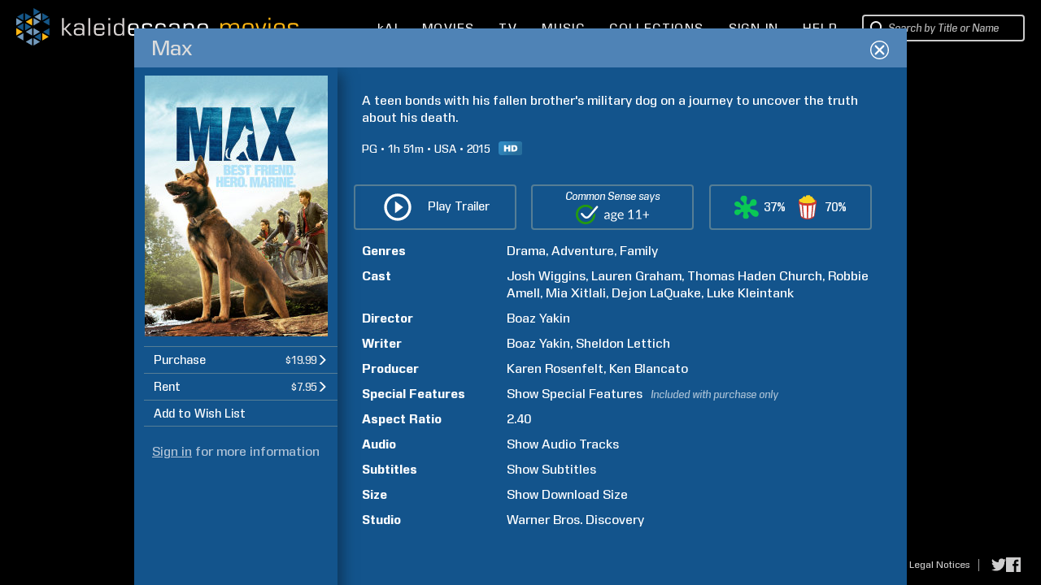

--- FILE ---
content_type: text/html; charset=UTF-8
request_url: https://www.kaleidescape.com/movie-store/movie/max-2015
body_size: 66015
content:
<!DOCTYPE html>
<!--[if IE 6]>    <html lang="en" class="ie ie6">    <![endif]-->
<!--[if IE 7]>    <html lang="en" class="ie ie7">    <![endif]-->
<!--[if IE 8]>    <html lang="en" class="ie ie8">    <![endif]-->
<!--[if IE 9 ]>    <html lang="en" class="ie ie9">    <![endif]-->
<!--[if gte IE 10 ]>    <html lang="en" class="ie ie10">    <![endif]-->
<!--[if !(IE)]><!--><html lang="en" xmlns:og="http://opengraphprotocol.org/schema/" class="non-responsive"><!--<![endif]-->
    <head>
        <meta http-equiv="X-UA-Compatible" content="IE=edge,chrome=1">
        <meta name="format-detection" content="telephone=no">
        <meta name="viewport" content="width=1280">
                    <meta name="apple-itunes-app" content="app-id=1403819101">
            <!-- Start SmartBanner configuration -->
            <meta name="smartbanner:title" content="Kaleidescape">
            <meta name="smartbanner:author" content="Kaleidescape, Inc.">
            <meta name="smartbanner:price" content="FREE">
            <meta name="smartbanner:price-suffix-google" content=" - In Google Play">
            <meta name="smartbanner:icon-google" content="/movie-store/assets/v273631/images/page/kaleidescape-app-logo.png">
            <meta name="smartbanner:button" content="VIEW">
            <meta name="smartbanner:button-url-google" content="https://play.google.com/store/apps/details?id=com.kaleidescape.androidcoreapp">
            <meta name="smartbanner:enabled-platforms" content="android">
            <meta name="smartbanner:custom-design-modifier" content="ios">
            <!-- End SmartBanner configuration -->
                         <title>Max (2015) | Kaleidescape Movie Store</title>
                <meta property="og:site_name" content="Kaleidescape Movie Store" />
                <meta name="description" content="A teen bonds with his fallen brother&#039;s military dog on a journey to uncover the truth about his death. Drama, Adventure, Family. Directed by Boaz Yakin. Starring Josh Wiggins, Lauren Graham, Thomas Haden Church, and Robbie Amell. Purchase and download today in HD." />
                <meta property="og:description" content="A teen bonds with his fallen brother&#039;s military dog on a journey to uncover the truth about his death. Drama, Adventure, Family. Directed by Boaz Yakin. Starring Josh Wiggins, Lauren Graham, Thomas Haden Church, and Robbie Amell. Purchase and download today in HD." />
                <meta property="og:title" content="Max" />
                <meta property="og:type" content="video.movie" />
                <meta property="og:image" content="https://images05.kaleidescape.com/transformed/covers/1134x1624s/238/23891332.jpg" />
                <meta name="twitter:site" content="kaleidescape" />
                <meta name="twitter:card" content="summary" />
                <meta name="robots" content="noarchive" />
                <link rel="canonical" href="https://www.kaleidescape.com/movie-store/movie/max-2015" />
                <link rel="shortcut icon" href="/movie-store/assets/v273631/images/page/favicon.ico" type="image/x-icon" />
        <link rel="stylesheet" href="/movie-store/assets/v273631/store.css" />
        <script id="preloadedAjaxDataScript" type="text/javascript">window.preloadedAjaxData={"\/movie-store\/rest\/movie\/edition\/max-2015":"72e2016c91ee","\/movie-store\/rest\/movie\/edition\/id\/72e2016c91ee":{"movie_edition_id":"72e2016c91ee","uri_name":"max-2015","movie_id":23892462,"packages":[{"package_id":23871385,"title":"Max","edition_summary":"","price":{"currency_code":"USD","dollars":19,"cents":99,"is_negative":false},"est_base_price":{"currency_code":"USD","dollars":19,"cents":99,"is_negative":false},"rental_price":{"currency_code":"USD","dollars":7,"cents":95,"is_negative":false},"main_package_offer_type":"EST","has_extras_excluded_from_rental":true,"has_extras":true,"media_quality":"BLURAY_QUALITY","audio_codec_type":"OTHER","total_size_in_bytes":26398966965,"requires_disney_support":false,"requires_kcfb_support":true,"requires_kcf_hda_support":false,"requires_uhd_support":false,"requires_hdr_support":false,"is_disc_to_digital_available":true,"is_rent_to_own_available":true,"is_ultra_violet_ecosystem_supported":false,"is_television":false,"expected_availability_timestamp":null,"is_preorder":false,"is_available_now":true,"availability_prompt":null,"play_items":[{"play_item_id":"2add92d","play_item_type_id":"90","name":"Movie","duration_seconds":null,"aspect_ratio":"2.40","include_in_rental":true,"audio_streams":[{"audio_stream_id":"2add92e","play_item_id":"2add92d","description":"English (DTS-HD Master Audio 5.1)","sort_order":1,"language_code":"eng","audio_stream_type_id":16544085,"include_in_rental":true},{"audio_stream_id":"2add930","play_item_id":"2add92d","description":"French (Dolby Digital 5.1)","sort_order":2,"language_code":"fra","audio_stream_type_id":16544085,"include_in_rental":true},{"audio_stream_id":"2add931","play_item_id":"2add92d","description":"Spanish (Dolby Digital 5.1)","sort_order":3,"language_code":"spa","audio_stream_type_id":16544085,"include_in_rental":true},{"audio_stream_id":"2add932","play_item_id":"2add92d","description":"Portuguese (Dolby Digital 5.1)","sort_order":4,"language_code":"por","audio_stream_type_id":16544085,"include_in_rental":true},{"audio_stream_id":"2add92f","play_item_id":"2add92d","description":"Described Video - English (Dolby Digital 5.1)","sort_order":5,"language_code":"eng","audio_stream_type_id":16824763,"include_in_rental":true}],"subpicture_streams":[{"subpicture_stream_id":"2add933","play_item_id":"2add92d","description":"English (Deaf and Hard-of-hearing)","sort_order":7,"language_code":"eng","subpicture_stream_type_id":16544092,"include_in_rental":true},{"subpicture_stream_id":"2add934","play_item_id":"2add92d","description":"French","sort_order":8,"language_code":"fra","subpicture_stream_type_id":16544090,"include_in_rental":true},{"subpicture_stream_id":"2add935","play_item_id":"2add92d","description":"Spanish","sort_order":9,"language_code":"spa","subpicture_stream_type_id":16544090,"include_in_rental":true},{"subpicture_stream_id":"2add936","play_item_id":"2add92d","description":"Portuguese","sort_order":10,"language_code":"por","subpicture_stream_type_id":16544090,"include_in_rental":true}]},{"play_item_id":"2add940","play_item_type_id":"f88595","name":"Working with Max","duration_seconds":null,"aspect_ratio":"1.78","include_in_rental":false,"audio_streams":null,"subpicture_streams":null},{"play_item_id":"2add94f","play_item_type_id":"f88595","name":"Hero Dogs: A Journey","duration_seconds":null,"aspect_ratio":"1.78","include_in_rental":false,"audio_streams":null,"subpicture_streams":null}],"incremental_delivery":false,"allows_direct_download":null,"marine_direct_download_country_sets":null,"requires_dv5_support":false},{"package_id":23870863,"title":"Max","edition_summary":"","price":{"currency_code":"USD","dollars":19,"cents":99,"is_negative":false},"est_base_price":{"currency_code":"USD","dollars":19,"cents":99,"is_negative":false},"rental_price":{"currency_code":"USD","dollars":7,"cents":95,"is_negative":false},"main_package_offer_type":"EST","has_extras_excluded_from_rental":true,"has_extras":true,"media_quality":"DVD_QUALITY","audio_codec_type":"OTHER","total_size_in_bytes":6900613243,"requires_disney_support":false,"requires_kcfb_support":false,"requires_kcf_hda_support":false,"requires_uhd_support":false,"requires_hdr_support":false,"is_disc_to_digital_available":true,"is_rent_to_own_available":true,"is_ultra_violet_ecosystem_supported":false,"is_television":false,"expected_availability_timestamp":null,"is_preorder":false,"is_available_now":true,"availability_prompt":null,"play_items":[{"play_item_id":"16c89ab","play_item_type_id":"90","name":"Movie","duration_seconds":null,"aspect_ratio":"2.40","include_in_rental":true,"audio_streams":[{"audio_stream_id":"16c89ac","play_item_id":"16c89ab","description":"English (Dolby Digital 5.1)","sort_order":1,"language_code":"eng","audio_stream_type_id":16544085,"include_in_rental":true},{"audio_stream_id":"16c89ae","play_item_id":"16c89ab","description":"French (Dolby Digital 5.1)","sort_order":2,"language_code":"fra","audio_stream_type_id":16544085,"include_in_rental":true},{"audio_stream_id":"16c89af","play_item_id":"16c89ab","description":"Spanish (Dolby Digital 5.1)","sort_order":3,"language_code":"spa","audio_stream_type_id":16544085,"include_in_rental":true},{"audio_stream_id":"16c89ad","play_item_id":"16c89ab","description":"Described Video - English (Dolby Digital 5.1)","sort_order":4,"language_code":"eng","audio_stream_type_id":16824763,"include_in_rental":true}],"subpicture_streams":[{"subpicture_stream_id":"16c89b0","play_item_id":"16c89ab","description":"English (Deaf and Hard-of-hearing)","sort_order":0,"language_code":"eng","subpicture_stream_type_id":16544092,"include_in_rental":true},{"subpicture_stream_id":"16c89b1","play_item_id":"16c89ab","description":"French","sort_order":1,"language_code":"fra","subpicture_stream_type_id":16544090,"include_in_rental":true},{"subpicture_stream_id":"16c89b2","play_item_id":"16c89ab","description":"Spanish","sort_order":2,"language_code":"spa","subpicture_stream_type_id":16544090,"include_in_rental":true}]},{"play_item_id":"16c8c63","play_item_type_id":"f88595","name":"Working with Max","duration_seconds":null,"aspect_ratio":"1.78","include_in_rental":false,"audio_streams":null,"subpicture_streams":null}],"incremental_delivery":false,"allows_direct_download":null,"marine_direct_download_country_sets":null,"requires_dv5_support":false}],"trailer_streams":[{"url":"https:\/\/video.internetvideoarchive.net\/video.m3u8?cmd=6&fmt=11&customerid=124668&publishedid=506082&e=1769482809&h=a89165e60d199411e98486099fb1e756","mime_type":"application\/x-mpegurl"},{"url":"https:\/\/video.internetvideoarchive.net\/video.mp4?cmd=6&fmt=4&customerid=124668&publishedid=506082&e=1769482809&videokbrate=5000&h=297fb0069c39627d94ea37eb49146e90","mime_type":"video\/mp4"}],"page_metadata":{"site_name":"Kaleidescape Movie Store","long_title":"Max (2015)","short_title":"Max","description":"A teen bonds with his fallen brother's military dog on a journey to uncover the truth about his death. Drama, Adventure, Family. Directed by Boaz Yakin. Starring Josh Wiggins, Lauren Graham, Thomas Haden Church, and Robbie Amell. Purchase and download today in HD.","image_uri":"https:\/\/images05.kaleidescape.com\/transformed\/covers\/1134x1624s\/238\/23891332.jpg","object_type":"video.movie","canonical_uri":"https:\/\/www.kaleidescape.com\/movie-store\/movie\/max-2015","noindex":null},"related_movie_editions":[],"est_availability_state":"AVAILABLE","title":"Max","image_uris":{"small":"https:\/\/images05.kaleidescape.com\/transformed\/covers\/132x189s\/238\/23891332.jpg","small_2x":"https:\/\/images05.kaleidescape.com\/transformed\/covers\/264x378s\/238\/23891332.jpg","medium":"https:\/\/images05.kaleidescape.com\/transformed\/covers\/225x321s\/238\/23891332.jpg","medium_2x":"https:\/\/images05.kaleidescape.com\/transformed\/covers\/450x642s\/238\/23891332.jpg","large":"https:\/\/images05.kaleidescape.com\/transformed\/covers\/567x812s\/238\/23891332.jpg","large_2x":"https:\/\/images05.kaleidescape.com\/transformed\/covers\/1134x1624s\/238\/23891332.jpg"},"edition_summary":"","rotten_tomatoes_movie":{"rt_id":771379965,"title":"Max","critic_score":37,"audience_score":70,"fresh":false,"reviews":[],"ratings":[],"certified_fresh":false,"audience_fresh":true,"audience_hot":false,"external_url":"https:\/\/www.rottentomatoes.com\/m\/max_2016","all_reviews_url":"https:\/\/www.rottentomatoes.com\/m\/max_2016#reviews"},"rating_system":"MPAA","rating":"PG","rating_comment":"action violence, peril, brief language and some thematic elements","has_extras_excluded_from_rental":true,"csm_entry_id":5020286,"csm_target_age":11,"running_time":111,"country":"USA","release_year":2015,"synopsis":"A teen bonds with his fallen brother's military dog on a journey to uncover the truth about his death.","content_warning":null,"genres":[{"genre_id":105,"name":"Drama","short_name":"drama","is_television":false},{"genre_id":93,"name":"Adventure","short_name":"adventure","is_television":false},{"genre_id":110,"name":"Family","short_name":"family","is_television":false}],"production_companies":[],"licensor_uri":"warner_bros","licensor_name":"Warner Bros. Discovery","persons":[{"person_id":2052054,"family_name":"Rosenfelt","given_name":"Karen","role_id":50,"sort_order":2,"match_rank":null},{"person_id":19942739,"family_name":"Blancato","given_name":"Ken","role_id":50,"sort_order":3,"match_rank":null},{"person_id":82198,"family_name":"Yakin","given_name":"Boaz","role_id":51,"sort_order":4,"match_rank":null},{"person_id":21466603,"family_name":"Wiggins","given_name":"Josh","role_id":52,"sort_order":5,"match_rank":null},{"person_id":426940,"family_name":"Graham","given_name":"Lauren","role_id":52,"sort_order":6,"match_rank":null},{"person_id":312425,"family_name":"Church","given_name":"Thomas Haden","role_id":52,"sort_order":7,"match_rank":null},{"person_id":7093988,"family_name":"Amell","given_name":"Robbie","role_id":52,"sort_order":8,"match_rank":null},{"person_id":23884505,"family_name":"Xitlali","given_name":"Mia","role_id":52,"sort_order":9,"match_rank":null},{"person_id":23884524,"family_name":"LaQuake","given_name":"Dejon","role_id":52,"sort_order":10,"match_rank":null},{"person_id":19893807,"family_name":"Kleintank","given_name":"Luke","role_id":52,"sort_order":11,"match_rank":null},{"person_id":82198,"family_name":"Yakin","given_name":"Boaz","role_id":53,"sort_order":12,"match_rank":null},{"person_id":423328,"family_name":"Lettich","given_name":"Sheldon","role_id":53,"sort_order":13,"match_rank":null}],"super_bundle":null,"super_bundle_uri":null,"super_bundle_collection_name":null,"hard_bundle":null,"hard_bundle_uri":null,"hard_bundle_collection_name":null},"\/movie-store\/rest\/session":{"contact_id":null,"first_name":null,"last_name":null,"email":null,"is_elevated":false,"is_impersonating":false,"is_anonymous":true,"is_marine":false,"is_exhibition":false,"country_code":"US","currency_code":"USD","is_supported_territory":true,"is_disney_supported_territory":true,"is_uv_linked":false,"is_uv_supported":false,"is_dealer_account":null,"enable_trailers":true,"enable_common_sense_media":true,"enable_rotten_tomatoes":true,"enable_mediaobject_updates":true,"enable_movie_rental":true,"enable_referrals":false,"enable_direct_purchase":null,"marine_direct_download_country_sets":null,"flags":[],"headend":"Production","enable_ai_chat":true},"\/movie-store\/rest\/account\/systems":{"systems":[],"pairs":[],"product_categories":[{"category_id":1,"title":"Movie Server","title_plural":"Movie Servers"},{"category_id":2,"title":"Movie Player with Storage","title_plural":"Movie Players with Storage"},{"category_id":3,"title":"Movie Player","title_plural":"Movie Players"},{"category_id":4,"title":"Music Player","title_plural":"Music Players"},{"category_id":5,"title":"Disc Reader","title_plural":"Disc Readers"},{"category_id":6,"title":"Disc Server","title_plural":"Disc Servers"}]},"\/movie-store\/rest\/account\/settings\/filter":null,"\/movie-store\/rest\/account\/notifications":[],"\/movie-store\/rest\/ownership\/movies\/ownershipType":{},"\/movie-store\/rest\/ownership\/packages\/est":{"50220884":{"license_id":38,"package_id":50220884,"type":"EST-TPR","price":{"currency_code":"USD","dollars":9,"cents":99,"is_negative":false},"window_start":1768291200,"window_end":1769587200,"is_streamable":false},"50220850":{"license_id":38,"package_id":50220850,"type":"EST-TPR","price":{"currency_code":"USD","dollars":9,"cents":99,"is_negative":false},"window_start":1768291200,"window_end":1769587200,"is_streamable":false},"50220816":{"license_id":38,"package_id":50220816,"type":"EST-TPR","price":{"currency_code":"USD","dollars":9,"cents":99,"is_negative":false},"window_start":1768291200,"window_end":1769587200,"is_streamable":false},"50198199":{"license_id":26,"package_id":50198199,"type":"EST-TPR","price":{"currency_code":"USD","dollars":9,"cents":99,"is_negative":false},"window_start":1768291200,"window_end":1769587200,"is_streamable":false},"50155138":{"license_id":8,"package_id":50155138,"type":"EST-TPR","price":{"currency_code":"USD","dollars":19,"cents":99,"is_negative":false},"window_start":1768896000,"window_end":1770710400,"is_streamable":false},"50155094":{"license_id":8,"package_id":50155094,"type":"EST-TPR","price":{"currency_code":"USD","dollars":19,"cents":99,"is_negative":false},"window_start":1768896000,"window_end":1770710400,"is_streamable":false},"50153251":{"license_id":5,"package_id":50153251,"type":"EST-TPR","price":{"currency_code":"USD","dollars":9,"cents":99,"is_negative":false},"window_start":1768291200,"window_end":1769587200,"is_streamable":false},"50153231":{"license_id":5,"package_id":50153231,"type":"EST-TPR","price":{"currency_code":"USD","dollars":9,"cents":99,"is_negative":false},"window_start":1768291200,"window_end":1769587200,"is_streamable":false},"50153211":{"license_id":5,"package_id":50153211,"type":"EST-TPR","price":{"currency_code":"USD","dollars":9,"cents":99,"is_negative":false},"window_start":1768291200,"window_end":1769587200,"is_streamable":false},"50133083":{"license_id":8,"package_id":50133083,"type":"EST-TPR","price":{"currency_code":"USD","dollars":19,"cents":99,"is_negative":false},"window_start":1768896000,"window_end":1770710400,"is_streamable":false},"50133082":{"license_id":8,"package_id":50133082,"type":"EST-TPR","price":{"currency_code":"USD","dollars":19,"cents":99,"is_negative":false},"window_start":1768896000,"window_end":1770710400,"is_streamable":false},"49952011":{"license_id":8,"package_id":49952011,"type":"EST-TPR","price":{"currency_code":"USD","dollars":24,"cents":99,"is_negative":false},"window_start":1767686400,"window_end":1769155200,"is_streamable":false},"49952009":{"license_id":8,"package_id":49952009,"type":"EST-TPR","price":{"currency_code":"USD","dollars":24,"cents":99,"is_negative":false},"window_start":1767686400,"window_end":1769155200,"is_streamable":false},"49952007":{"license_id":8,"package_id":49952007,"type":"EST-TPR","price":{"currency_code":"USD","dollars":24,"cents":99,"is_negative":false},"window_start":1767686400,"window_end":1769155200,"is_streamable":false},"49952003":{"license_id":8,"package_id":49952003,"type":"EST-TPR","price":{"currency_code":"USD","dollars":24,"cents":99,"is_negative":false},"window_start":1767686400,"window_end":1769155200,"is_streamable":false},"49934741":{"license_id":5,"package_id":49934741,"type":"EST-TPR","price":{"currency_code":"USD","dollars":9,"cents":99,"is_negative":false},"window_start":1768896000,"window_end":1770105600,"is_streamable":false},"49934657":{"license_id":5,"package_id":49934657,"type":"EST-TPR","price":{"currency_code":"USD","dollars":9,"cents":99,"is_negative":false},"window_start":1768896000,"window_end":1770105600,"is_streamable":false},"49917485":{"license_id":2,"package_id":49917485,"type":"EST-TPR","price":{"currency_code":"USD","dollars":9,"cents":99,"is_negative":false},"window_start":1767686400,"window_end":1770105600,"is_streamable":false},"49917459":{"license_id":2,"package_id":49917459,"type":"EST-TPR","price":{"currency_code":"USD","dollars":9,"cents":99,"is_negative":false},"window_start":1767686400,"window_end":1770105600,"is_streamable":false},"49908076":{"license_id":26,"package_id":49908076,"type":"EST-TPR","price":{"currency_code":"USD","dollars":9,"cents":99,"is_negative":false},"window_start":1767686400,"window_end":1770192000,"is_streamable":false},"49825220":{"license_id":26,"package_id":49825220,"type":"EST-TPR","price":{"currency_code":"USD","dollars":9,"cents":99,"is_negative":false},"window_start":1767686400,"window_end":1770192000,"is_streamable":false},"49825194":{"license_id":26,"package_id":49825194,"type":"EST-TPR","price":{"currency_code":"USD","dollars":9,"cents":99,"is_negative":false},"window_start":1767686400,"window_end":1770192000,"is_streamable":false},"49824757":{"license_id":5,"package_id":49824757,"type":"EST-TPR","price":{"currency_code":"USD","dollars":9,"cents":99,"is_negative":false},"window_start":1768896000,"window_end":1770105600,"is_streamable":false},"49824756":{"license_id":5,"package_id":49824756,"type":"EST-TPR","price":{"currency_code":"USD","dollars":9,"cents":99,"is_negative":false},"window_start":1768896000,"window_end":1770105600,"is_streamable":false},"49812810":{"license_id":2,"package_id":49812810,"type":"EST-TPR","price":{"currency_code":"USD","dollars":9,"cents":99,"is_negative":false},"window_start":1767686400,"window_end":1770105600,"is_streamable":false},"49812781":{"license_id":2,"package_id":49812781,"type":"EST-TPR","price":{"currency_code":"USD","dollars":9,"cents":99,"is_negative":false},"window_start":1767686400,"window_end":1770105600,"is_streamable":false},"49812752":{"license_id":2,"package_id":49812752,"type":"EST-TPR","price":{"currency_code":"USD","dollars":9,"cents":99,"is_negative":false},"window_start":1767686400,"window_end":1770105600,"is_streamable":false},"49806357":{"license_id":2,"package_id":49806357,"type":"EST-TPR","price":{"currency_code":"USD","dollars":9,"cents":99,"is_negative":false},"window_start":1767686400,"window_end":1770105600,"is_streamable":false},"49761376":{"license_id":38,"package_id":49761376,"type":"EST-TPR","price":{"currency_code":"USD","dollars":9,"cents":99,"is_negative":false},"window_start":1768291200,"window_end":1769587200,"is_streamable":false},"49761277":{"license_id":38,"package_id":49761277,"type":"EST-TPR","price":{"currency_code":"USD","dollars":9,"cents":99,"is_negative":false},"window_start":1768291200,"window_end":1769587200,"is_streamable":false},"49761180":{"license_id":38,"package_id":49761180,"type":"EST-TPR","price":{"currency_code":"USD","dollars":9,"cents":99,"is_negative":false},"window_start":1768291200,"window_end":1769587200,"is_streamable":false},"49740474":{"license_id":5,"package_id":49740474,"type":"EST-TPR","price":{"currency_code":"USD","dollars":9,"cents":99,"is_negative":false},"window_start":1768896000,"window_end":1770105600,"is_streamable":false},"49740473":{"license_id":5,"package_id":49740473,"type":"EST-TPR","price":{"currency_code":"USD","dollars":9,"cents":99,"is_negative":false},"window_start":1768896000,"window_end":1770105600,"is_streamable":false},"49668370":{"license_id":8,"package_id":49668370,"type":"EST-TPR","price":{"currency_code":"USD","dollars":14,"cents":99,"is_negative":false},"window_start":1768896000,"window_end":1769500800,"is_streamable":false},"49668369":{"license_id":8,"package_id":49668369,"type":"EST-TPR","price":{"currency_code":"USD","dollars":14,"cents":99,"is_negative":false},"window_start":1768896000,"window_end":1769500800,"is_streamable":false},"49666668":{"license_id":5,"package_id":49666668,"type":"EST-TPR","price":{"currency_code":"USD","dollars":9,"cents":99,"is_negative":false},"window_start":1768896000,"window_end":1770105600,"is_streamable":false},"49666667":{"license_id":5,"package_id":49666667,"type":"EST-TPR","price":{"currency_code":"USD","dollars":9,"cents":99,"is_negative":false},"window_start":1768896000,"window_end":1770105600,"is_streamable":false},"49666280":{"license_id":38,"package_id":49666280,"type":"EST-TPR","price":{"currency_code":"USD","dollars":9,"cents":99,"is_negative":false},"window_start":1768896000,"window_end":1769587200,"is_streamable":false},"49666279":{"license_id":38,"package_id":49666279,"type":"EST-TPR","price":{"currency_code":"USD","dollars":9,"cents":99,"is_negative":false},"window_start":1768896000,"window_end":1769587200,"is_streamable":false},"49666278":{"license_id":38,"package_id":49666278,"type":"EST-TPR","price":{"currency_code":"USD","dollars":9,"cents":99,"is_negative":false},"window_start":1768896000,"window_end":1769587200,"is_streamable":false},"49666277":{"license_id":38,"package_id":49666277,"type":"EST-TPR","price":{"currency_code":"USD","dollars":9,"cents":99,"is_negative":false},"window_start":1768896000,"window_end":1769587200,"is_streamable":false},"49649295":{"license_id":8,"package_id":49649295,"type":"EST-TPR","price":{"currency_code":"USD","dollars":14,"cents":99,"is_negative":false},"window_start":1768896000,"window_end":1769500800,"is_streamable":false},"49649294":{"license_id":8,"package_id":49649294,"type":"EST-TPR","price":{"currency_code":"USD","dollars":14,"cents":99,"is_negative":false},"window_start":1768896000,"window_end":1769500800,"is_streamable":false},"49630885":{"license_id":2,"package_id":49630885,"type":"EST-TPR","price":{"currency_code":"USD","dollars":9,"cents":99,"is_negative":false},"window_start":1768291200,"window_end":1769500800,"is_streamable":false},"49609153":{"license_id":2,"package_id":49609153,"type":"EST-TPR","price":{"currency_code":"USD","dollars":9,"cents":99,"is_negative":false},"window_start":1768291200,"window_end":1769500800,"is_streamable":false},"49609118":{"license_id":2,"package_id":49609118,"type":"EST-TPR","price":{"currency_code":"USD","dollars":9,"cents":99,"is_negative":false},"window_start":1768291200,"window_end":1769500800,"is_streamable":false},"49571023":{"license_id":12,"package_id":49571023,"type":"EST-TPR","price":{"currency_code":"USD","dollars":14,"cents":99,"is_negative":false},"window_start":1767686400,"window_end":1770192000,"is_streamable":false},"49570985":{"license_id":12,"package_id":49570985,"type":"EST-TPR","price":{"currency_code":"USD","dollars":14,"cents":99,"is_negative":false},"window_start":1767686400,"window_end":1770192000,"is_streamable":false},"49570923":{"license_id":12,"package_id":49570923,"type":"EST-TPR","price":{"currency_code":"USD","dollars":14,"cents":99,"is_negative":false},"window_start":1767686400,"window_end":1770192000,"is_streamable":false},"49570805":{"license_id":12,"package_id":49570805,"type":"EST-TPR","price":{"currency_code":"USD","dollars":14,"cents":99,"is_negative":false},"window_start":1767686400,"window_end":1770192000,"is_streamable":false},"49564536":{"license_id":8,"package_id":49564536,"type":"EST-TPR","price":{"currency_code":"USD","dollars":9,"cents":99,"is_negative":false},"window_start":1768896000,"window_end":1769500800,"is_streamable":false},"49559076":{"license_id":8,"package_id":49559076,"type":"EST-TPR","price":{"currency_code":"USD","dollars":9,"cents":99,"is_negative":false},"window_start":1768896000,"window_end":1769500800,"is_streamable":false},"49549271":{"license_id":2,"package_id":49549271,"type":"EST-TPR","price":{"currency_code":"USD","dollars":9,"cents":99,"is_negative":false},"window_start":1768291200,"window_end":1769500800,"is_streamable":false},"49549236":{"license_id":2,"package_id":49549236,"type":"EST-TPR","price":{"currency_code":"USD","dollars":9,"cents":99,"is_negative":false},"window_start":1768291200,"window_end":1769500800,"is_streamable":false},"49549201":{"license_id":2,"package_id":49549201,"type":"EST-TPR","price":{"currency_code":"USD","dollars":9,"cents":99,"is_negative":false},"window_start":1768291200,"window_end":1769500800,"is_streamable":false},"49506464":{"license_id":8,"package_id":49506464,"type":"EST-TPR","price":{"currency_code":"USD","dollars":9,"cents":99,"is_negative":false},"window_start":1768896000,"window_end":1769500800,"is_streamable":false},"49501881":{"license_id":38,"package_id":49501881,"type":"EST-TPR","price":{"currency_code":"USD","dollars":9,"cents":99,"is_negative":false},"window_start":1768291200,"window_end":1769587200,"is_streamable":false},"49501845":{"license_id":38,"package_id":49501845,"type":"EST-TPR","price":{"currency_code":"USD","dollars":9,"cents":99,"is_negative":false},"window_start":1768291200,"window_end":1769587200,"is_streamable":false},"49501809":{"license_id":38,"package_id":49501809,"type":"EST-TPR","price":{"currency_code":"USD","dollars":9,"cents":99,"is_negative":false},"window_start":1768291200,"window_end":1769587200,"is_streamable":false},"49499867":{"license_id":26,"package_id":49499867,"type":"EST-TPR","price":{"currency_code":"USD","dollars":9,"cents":99,"is_negative":false},"window_start":1767686400,"window_end":1770192000,"is_streamable":false},"49499833":{"license_id":26,"package_id":49499833,"type":"EST-TPR","price":{"currency_code":"USD","dollars":9,"cents":99,"is_negative":false},"window_start":1767686400,"window_end":1770192000,"is_streamable":false},"49499799":{"license_id":26,"package_id":49499799,"type":"EST-TPR","price":{"currency_code":"USD","dollars":9,"cents":99,"is_negative":false},"window_start":1767686400,"window_end":1770192000,"is_streamable":false},"49476621":{"license_id":8,"package_id":49476621,"type":"EST-TPR","price":{"currency_code":"USD","dollars":14,"cents":99,"is_negative":false},"window_start":1768291200,"window_end":1769500800,"is_streamable":false},"49476620":{"license_id":8,"package_id":49476620,"type":"EST-TPR","price":{"currency_code":"USD","dollars":14,"cents":99,"is_negative":false},"window_start":1768291200,"window_end":1769500800,"is_streamable":false},"49476619":{"license_id":8,"package_id":49476619,"type":"EST-TPR","price":{"currency_code":"USD","dollars":14,"cents":99,"is_negative":false},"window_start":1768291200,"window_end":1769500800,"is_streamable":false},"49476618":{"license_id":8,"package_id":49476618,"type":"EST-TPR","price":{"currency_code":"USD","dollars":14,"cents":99,"is_negative":false},"window_start":1768291200,"window_end":1769500800,"is_streamable":false},"49405836":{"license_id":2,"package_id":49405836,"type":"EST-TPR","price":{"currency_code":"USD","dollars":9,"cents":99,"is_negative":false},"window_start":1768291200,"window_end":1769500800,"is_streamable":false},"49405754":{"license_id":2,"package_id":49405754,"type":"EST-TPR","price":{"currency_code":"USD","dollars":9,"cents":99,"is_negative":false},"window_start":1767686400,"window_end":1770105600,"is_streamable":false},"49319091":{"license_id":12,"package_id":49319091,"type":"EST-TPR","price":{"currency_code":"USD","dollars":14,"cents":99,"is_negative":false},"window_start":1767686400,"window_end":1770192000,"is_streamable":false},"49319090":{"license_id":12,"package_id":49319090,"type":"EST-TPR","price":{"currency_code":"USD","dollars":14,"cents":99,"is_negative":false},"window_start":1767686400,"window_end":1770192000,"is_streamable":false},"49319089":{"license_id":12,"package_id":49319089,"type":"EST-TPR","price":{"currency_code":"USD","dollars":14,"cents":99,"is_negative":false},"window_start":1767686400,"window_end":1770192000,"is_streamable":false},"49319088":{"license_id":12,"package_id":49319088,"type":"EST-TPR","price":{"currency_code":"USD","dollars":14,"cents":99,"is_negative":false},"window_start":1767686400,"window_end":1770192000,"is_streamable":false},"49212280":{"license_id":5,"package_id":49212280,"type":"EST-TPR","price":{"currency_code":"USD","dollars":9,"cents":99,"is_negative":false},"window_start":1768291200,"window_end":1769587200,"is_streamable":false},"49212279":{"license_id":5,"package_id":49212279,"type":"EST-TPR","price":{"currency_code":"USD","dollars":9,"cents":99,"is_negative":false},"window_start":1768291200,"window_end":1769587200,"is_streamable":false},"49105553":{"license_id":5,"package_id":49105553,"type":"EST-TPR","price":{"currency_code":"USD","dollars":9,"cents":99,"is_negative":false},"window_start":1768291200,"window_end":1769587200,"is_streamable":false},"49105551":{"license_id":5,"package_id":49105551,"type":"EST-TPR","price":{"currency_code":"USD","dollars":9,"cents":99,"is_negative":false},"window_start":1768291200,"window_end":1769587200,"is_streamable":false},"49073442":{"license_id":8,"package_id":49073442,"type":"EST-TPR","price":{"currency_code":"USD","dollars":9,"cents":99,"is_negative":false},"window_start":1768896000,"window_end":1770105600,"is_streamable":false},"49034855":{"license_id":2,"package_id":49034855,"type":"EST-TPR","price":{"currency_code":"USD","dollars":19,"cents":99,"is_negative":false},"window_start":1767686400,"window_end":1770105600,"is_streamable":false},"49034815":{"license_id":2,"package_id":49034815,"type":"EST-TPR","price":{"currency_code":"USD","dollars":19,"cents":99,"is_negative":false},"window_start":1767686400,"window_end":1770105600,"is_streamable":false},"49034779":{"license_id":2,"package_id":49034779,"type":"EST-TPR","price":{"currency_code":"USD","dollars":19,"cents":99,"is_negative":false},"window_start":1767686400,"window_end":1770105600,"is_streamable":false},"49034742":{"license_id":2,"package_id":49034742,"type":"EST-TPR","price":{"currency_code":"USD","dollars":19,"cents":99,"is_negative":false},"window_start":1767686400,"window_end":1770105600,"is_streamable":false},"49004158":{"license_id":137,"package_id":49004158,"type":"EST-TPR","price":{"currency_code":"USD","dollars":4,"cents":99,"is_negative":false},"window_start":1768896000,"window_end":1770192000,"is_streamable":false},"48936977":{"license_id":2,"package_id":48936977,"type":"EST-TPR","price":{"currency_code":"USD","dollars":9,"cents":99,"is_negative":false},"window_start":1768291200,"window_end":1769500800,"is_streamable":false},"48936954":{"license_id":2,"package_id":48936954,"type":"EST-TPR","price":{"currency_code":"USD","dollars":9,"cents":99,"is_negative":false},"window_start":1768291200,"window_end":1769500800,"is_streamable":false},"48936872":{"license_id":2,"package_id":48936872,"type":"EST-TPR","price":{"currency_code":"USD","dollars":9,"cents":99,"is_negative":false},"window_start":1768291200,"window_end":1769500800,"is_streamable":false},"48889876":{"license_id":8,"package_id":48889876,"type":"EST-TPR","price":{"currency_code":"USD","dollars":9,"cents":99,"is_negative":false},"window_start":1768896000,"window_end":1770105600,"is_streamable":false},"48882845":{"license_id":12,"package_id":48882845,"type":"EST-TPR","price":{"currency_code":"USD","dollars":9,"cents":99,"is_negative":false},"window_start":1767686400,"window_end":1770192000,"is_streamable":false},"48776475":{"license_id":8,"package_id":48776475,"type":"EST-TPR","price":{"currency_code":"USD","dollars":9,"cents":99,"is_negative":false},"window_start":1768896000,"window_end":1770105600,"is_streamable":false},"48776230":{"license_id":8,"package_id":48776230,"type":"EST-TPR","price":{"currency_code":"USD","dollars":9,"cents":99,"is_negative":false},"window_start":1768291200,"window_end":1769500800,"is_streamable":false},"48771086":{"license_id":8,"package_id":48771086,"type":"EST-TPR","price":{"currency_code":"USD","dollars":9,"cents":99,"is_negative":false},"window_start":1768896000,"window_end":1770105600,"is_streamable":false},"48681639":{"license_id":2,"package_id":48681639,"type":"EST-TPR","price":{"currency_code":"USD","dollars":9,"cents":99,"is_negative":false},"window_start":1767686400,"window_end":1770105600,"is_streamable":false},"48681608":{"license_id":2,"package_id":48681608,"type":"EST-TPR","price":{"currency_code":"USD","dollars":9,"cents":99,"is_negative":false},"window_start":1767686400,"window_end":1770105600,"is_streamable":false},"48681577":{"license_id":2,"package_id":48681577,"type":"EST-TPR","price":{"currency_code":"USD","dollars":9,"cents":99,"is_negative":false},"window_start":1767686400,"window_end":1770105600,"is_streamable":false},"48681546":{"license_id":2,"package_id":48681546,"type":"EST-TPR","price":{"currency_code":"USD","dollars":9,"cents":99,"is_negative":false},"window_start":1767686400,"window_end":1770105600,"is_streamable":false},"48640828":{"license_id":38,"package_id":48640828,"type":"EST-TPR","price":{"currency_code":"USD","dollars":9,"cents":99,"is_negative":false},"window_start":1768291200,"window_end":1769587200,"is_streamable":false},"48640767":{"license_id":38,"package_id":48640767,"type":"EST-TPR","price":{"currency_code":"USD","dollars":9,"cents":99,"is_negative":false},"window_start":1768291200,"window_end":1769587200,"is_streamable":false},"48640700":{"license_id":38,"package_id":48640700,"type":"EST-TPR","price":{"currency_code":"USD","dollars":9,"cents":99,"is_negative":false},"window_start":1768291200,"window_end":1769587200,"is_streamable":false},"48599434":{"license_id":8,"package_id":48599434,"type":"EST-TPR","price":{"currency_code":"USD","dollars":9,"cents":99,"is_negative":false},"window_start":1768896000,"window_end":1770105600,"is_streamable":false},"47602604":{"license_id":12,"package_id":47602604,"type":"EST-TPR","price":{"currency_code":"USD","dollars":9,"cents":99,"is_negative":false},"window_start":1767686400,"window_end":1770192000,"is_streamable":false},"47571635":{"license_id":26,"package_id":47571635,"type":"EST-TPR","price":{"currency_code":"USD","dollars":9,"cents":99,"is_negative":false},"window_start":1767686400,"window_end":1770192000,"is_streamable":false},"47571604":{"license_id":26,"package_id":47571604,"type":"EST-TPR","price":{"currency_code":"USD","dollars":9,"cents":99,"is_negative":false},"window_start":1767686400,"window_end":1770192000,"is_streamable":false},"47571573":{"license_id":26,"package_id":47571573,"type":"EST-TPR","price":{"currency_code":"USD","dollars":9,"cents":99,"is_negative":false},"window_start":1767686400,"window_end":1770192000,"is_streamable":false},"46290090":{"license_id":12,"package_id":46290090,"type":"EST-TPR","price":{"currency_code":"USD","dollars":9,"cents":99,"is_negative":false},"window_start":1767686400,"window_end":1770192000,"is_streamable":false},"46290059":{"license_id":12,"package_id":46290059,"type":"EST-TPR","price":{"currency_code":"USD","dollars":9,"cents":99,"is_negative":false},"window_start":1767686400,"window_end":1770192000,"is_streamable":false},"46290028":{"license_id":12,"package_id":46290028,"type":"EST-TPR","price":{"currency_code":"USD","dollars":9,"cents":99,"is_negative":false},"window_start":1767686400,"window_end":1770192000,"is_streamable":false},"46250360":{"license_id":38,"package_id":46250360,"type":"EST-TPR","price":{"currency_code":"USD","dollars":9,"cents":99,"is_negative":false},"window_start":1768291200,"window_end":1769587200,"is_streamable":false},"46250336":{"license_id":38,"package_id":46250336,"type":"EST-TPR","price":{"currency_code":"USD","dollars":9,"cents":99,"is_negative":false},"window_start":1768291200,"window_end":1769587200,"is_streamable":false},"46250300":{"license_id":38,"package_id":46250300,"type":"EST-TPR","price":{"currency_code":"USD","dollars":9,"cents":99,"is_negative":false},"window_start":1768291200,"window_end":1769587200,"is_streamable":false},"46250276":{"license_id":38,"package_id":46250276,"type":"EST-TPR","price":{"currency_code":"USD","dollars":9,"cents":99,"is_negative":false},"window_start":1768291200,"window_end":1769587200,"is_streamable":false},"46203811":{"license_id":8,"package_id":46203811,"type":"EST-TPR","price":{"currency_code":"USD","dollars":9,"cents":99,"is_negative":false},"window_start":1768896000,"window_end":1770105600,"is_streamable":false},"46203508":{"license_id":8,"package_id":46203508,"type":"EST-TPR","price":{"currency_code":"USD","dollars":9,"cents":99,"is_negative":false},"window_start":1768896000,"window_end":1770105600,"is_streamable":false},"46203417":{"license_id":8,"package_id":46203417,"type":"EST-TPR","price":{"currency_code":"USD","dollars":9,"cents":99,"is_negative":false},"window_start":1768896000,"window_end":1770105600,"is_streamable":false},"46176126":{"license_id":38,"package_id":46176126,"type":"EST-TPR","price":{"currency_code":"USD","dollars":9,"cents":99,"is_negative":false},"window_start":1768291200,"window_end":1769587200,"is_streamable":false},"46176094":{"license_id":38,"package_id":46176094,"type":"EST-TPR","price":{"currency_code":"USD","dollars":9,"cents":99,"is_negative":false},"window_start":1768291200,"window_end":1769587200,"is_streamable":false},"46176023":{"license_id":38,"package_id":46176023,"type":"EST-TPR","price":{"currency_code":"USD","dollars":9,"cents":99,"is_negative":false},"window_start":1768291200,"window_end":1769587200,"is_streamable":false},"46166701":{"license_id":2,"package_id":46166701,"type":"EST-TPR","price":{"currency_code":"USD","dollars":9,"cents":99,"is_negative":false},"window_start":1768291200,"window_end":1769500800,"is_streamable":false},"46166634":{"license_id":2,"package_id":46166634,"type":"EST-TPR","price":{"currency_code":"USD","dollars":9,"cents":99,"is_negative":false},"window_start":1768291200,"window_end":1769500800,"is_streamable":false},"46166614":{"license_id":2,"package_id":46166614,"type":"EST-TPR","price":{"currency_code":"USD","dollars":9,"cents":99,"is_negative":false},"window_start":1768291200,"window_end":1769500800,"is_streamable":false},"46166575":{"license_id":26,"package_id":46166575,"type":"EST-TPR","price":{"currency_code":"USD","dollars":9,"cents":99,"is_negative":false},"window_start":1767686400,"window_end":1770192000,"is_streamable":false},"46166550":{"license_id":26,"package_id":46166550,"type":"EST-TPR","price":{"currency_code":"USD","dollars":9,"cents":99,"is_negative":false},"window_start":1767686400,"window_end":1770192000,"is_streamable":false},"46166525":{"license_id":26,"package_id":46166525,"type":"EST-TPR","price":{"currency_code":"USD","dollars":9,"cents":99,"is_negative":false},"window_start":1767686400,"window_end":1770192000,"is_streamable":false},"46140878":{"license_id":38,"package_id":46140878,"type":"EST-TPR","price":{"currency_code":"USD","dollars":9,"cents":99,"is_negative":false},"window_start":1768291200,"window_end":1769587200,"is_streamable":false},"46140853":{"license_id":38,"package_id":46140853,"type":"EST-TPR","price":{"currency_code":"USD","dollars":9,"cents":99,"is_negative":false},"window_start":1768291200,"window_end":1769587200,"is_streamable":false},"46140828":{"license_id":38,"package_id":46140828,"type":"EST-TPR","price":{"currency_code":"USD","dollars":9,"cents":99,"is_negative":false},"window_start":1768291200,"window_end":1769587200,"is_streamable":false},"46122789":{"license_id":5,"package_id":46122789,"type":"EST-TPR","price":{"currency_code":"USD","dollars":9,"cents":99,"is_negative":false},"window_start":1768291200,"window_end":1769587200,"is_streamable":false},"46122788":{"license_id":5,"package_id":46122788,"type":"EST-TPR","price":{"currency_code":"USD","dollars":9,"cents":99,"is_negative":false},"window_start":1768291200,"window_end":1769587200,"is_streamable":false},"46122787":{"license_id":5,"package_id":46122787,"type":"EST-TPR","price":{"currency_code":"USD","dollars":9,"cents":99,"is_negative":false},"window_start":1768291200,"window_end":1769587200,"is_streamable":false},"46107389":{"license_id":8,"package_id":46107389,"type":"EST-TPR","price":{"currency_code":"USD","dollars":9,"cents":99,"is_negative":false},"window_start":1768896000,"window_end":1770105600,"is_streamable":false},"46102215":{"license_id":2,"package_id":46102215,"type":"EST-TPR","price":{"currency_code":"USD","dollars":9,"cents":99,"is_negative":false},"window_start":1768291200,"window_end":1769500800,"is_streamable":false},"46059103":{"license_id":2,"package_id":46059103,"type":"EST-TPR","price":{"currency_code":"USD","dollars":9,"cents":99,"is_negative":false},"window_start":1768291200,"window_end":1769500800,"is_streamable":false},"46028702":{"license_id":8,"package_id":46028702,"type":"EST-TPR","price":{"currency_code":"USD","dollars":9,"cents":99,"is_negative":false},"window_start":1768896000,"window_end":1770105600,"is_streamable":false},"46012302":{"license_id":2,"package_id":46012302,"type":"EST-TPR","price":{"currency_code":"USD","dollars":9,"cents":99,"is_negative":false},"window_start":1768291200,"window_end":1769500800,"is_streamable":false},"46007006":{"license_id":2,"package_id":46007006,"type":"EST-TPR","price":{"currency_code":"USD","dollars":14,"cents":99,"is_negative":false},"window_start":1767686400,"window_end":1770105600,"is_streamable":false},"45887902":{"license_id":8,"package_id":45887902,"type":"EST-TPR","price":{"currency_code":"USD","dollars":9,"cents":99,"is_negative":false},"window_start":1768896000,"window_end":1770105600,"is_streamable":false},"45887898":{"license_id":8,"package_id":45887898,"type":"EST-TPR","price":{"currency_code":"USD","dollars":9,"cents":99,"is_negative":false},"window_start":1768896000,"window_end":1770105600,"is_streamable":false},"45827579":{"license_id":5,"package_id":45827579,"type":"EST-TPR","price":{"currency_code":"USD","dollars":9,"cents":99,"is_negative":false},"window_start":1768291200,"window_end":1769587200,"is_streamable":false},"45827578":{"license_id":5,"package_id":45827578,"type":"EST-TPR","price":{"currency_code":"USD","dollars":9,"cents":99,"is_negative":false},"window_start":1768291200,"window_end":1769587200,"is_streamable":false},"45827567":{"license_id":5,"package_id":45827567,"type":"EST-TPR","price":{"currency_code":"USD","dollars":9,"cents":99,"is_negative":false},"window_start":1768291200,"window_end":1769587200,"is_streamable":false},"45825010":{"license_id":8,"package_id":45825010,"type":"EST-TPR","price":{"currency_code":"USD","dollars":9,"cents":99,"is_negative":false},"window_start":1768896000,"window_end":1770105600,"is_streamable":false},"45811667":{"license_id":26,"package_id":45811667,"type":"EST-TPR","price":{"currency_code":"USD","dollars":9,"cents":99,"is_negative":false},"window_start":1768291200,"window_end":1769587200,"is_streamable":false},"45811636":{"license_id":26,"package_id":45811636,"type":"EST-TPR","price":{"currency_code":"USD","dollars":9,"cents":99,"is_negative":false},"window_start":1768291200,"window_end":1769587200,"is_streamable":false},"45811582":{"license_id":26,"package_id":45811582,"type":"EST-TPR","price":{"currency_code":"USD","dollars":9,"cents":99,"is_negative":false},"window_start":1768291200,"window_end":1769587200,"is_streamable":false},"45790434":{"license_id":8,"package_id":45790434,"type":"EST-TPR","price":{"currency_code":"USD","dollars":9,"cents":99,"is_negative":false},"window_start":1768896000,"window_end":1770105600,"is_streamable":false},"45781801":{"license_id":8,"package_id":45781801,"type":"EST-TPR","price":{"currency_code":"USD","dollars":9,"cents":99,"is_negative":false},"window_start":1768896000,"window_end":1770105600,"is_streamable":false},"45776904":{"license_id":8,"package_id":45776904,"type":"EST-TPR","price":{"currency_code":"USD","dollars":9,"cents":99,"is_negative":false},"window_start":1768896000,"window_end":1770105600,"is_streamable":false},"45744694":{"license_id":8,"package_id":45744694,"type":"EST-TPR","price":{"currency_code":"USD","dollars":9,"cents":99,"is_negative":false},"window_start":1768896000,"window_end":1770105600,"is_streamable":false},"45741568":{"license_id":5,"package_id":45741568,"type":"EST-TPR","price":{"currency_code":"USD","dollars":9,"cents":99,"is_negative":false},"window_start":1768291200,"window_end":1769587200,"is_streamable":false},"45741567":{"license_id":5,"package_id":45741567,"type":"EST-TPR","price":{"currency_code":"USD","dollars":9,"cents":99,"is_negative":false},"window_start":1768291200,"window_end":1769587200,"is_streamable":false},"45741566":{"license_id":5,"package_id":45741566,"type":"EST-TPR","price":{"currency_code":"USD","dollars":9,"cents":99,"is_negative":false},"window_start":1768291200,"window_end":1769587200,"is_streamable":false},"45741565":{"license_id":5,"package_id":45741565,"type":"EST-TPR","price":{"currency_code":"USD","dollars":9,"cents":99,"is_negative":false},"window_start":1768291200,"window_end":1769587200,"is_streamable":false},"45713973":{"license_id":12,"package_id":45713973,"type":"EST-TPR","price":{"currency_code":"USD","dollars":9,"cents":99,"is_negative":false},"window_start":1767686400,"window_end":1770192000,"is_streamable":false},"45713942":{"license_id":12,"package_id":45713942,"type":"EST-TPR","price":{"currency_code":"USD","dollars":9,"cents":99,"is_negative":false},"window_start":1767686400,"window_end":1770192000,"is_streamable":false},"45713911":{"license_id":12,"package_id":45713911,"type":"EST-TPR","price":{"currency_code":"USD","dollars":9,"cents":99,"is_negative":false},"window_start":1767686400,"window_end":1770192000,"is_streamable":false},"45713867":{"license_id":12,"package_id":45713867,"type":"EST-TPR","price":{"currency_code":"USD","dollars":9,"cents":99,"is_negative":false},"window_start":1767686400,"window_end":1770192000,"is_streamable":false},"45604305":{"license_id":2,"package_id":45604305,"type":"EST-TPR","price":{"currency_code":"USD","dollars":9,"cents":99,"is_negative":false},"window_start":1768291200,"window_end":1769500800,"is_streamable":false},"45585977":{"license_id":2,"package_id":45585977,"type":"EST-TPR","price":{"currency_code":"USD","dollars":9,"cents":99,"is_negative":false},"window_start":1767686400,"window_end":1770105600,"is_streamable":false},"45585900":{"license_id":2,"package_id":45585900,"type":"EST-TPR","price":{"currency_code":"USD","dollars":9,"cents":99,"is_negative":false},"window_start":1767686400,"window_end":1770105600,"is_streamable":false},"45585826":{"license_id":2,"package_id":45585826,"type":"EST-TPR","price":{"currency_code":"USD","dollars":9,"cents":99,"is_negative":false},"window_start":1767686400,"window_end":1770105600,"is_streamable":false},"45577681":{"license_id":2,"package_id":45577681,"type":"EST-TPR","price":{"currency_code":"USD","dollars":9,"cents":99,"is_negative":false},"window_start":1767686400,"window_end":1770105600,"is_streamable":false},"45575301":{"license_id":12,"package_id":45575301,"type":"EST-TPR","price":{"currency_code":"USD","dollars":9,"cents":99,"is_negative":false},"window_start":1767686400,"window_end":1770192000,"is_streamable":false},"45571328":{"license_id":2,"package_id":45571328,"type":"EST-TPR","price":{"currency_code":"USD","dollars":9,"cents":99,"is_negative":false},"window_start":1767686400,"window_end":1770105600,"is_streamable":false},"45569292":{"license_id":2,"package_id":45569292,"type":"EST-TPR","price":{"currency_code":"USD","dollars":9,"cents":99,"is_negative":false},"window_start":1768291200,"window_end":1769500800,"is_streamable":false},"45569261":{"license_id":2,"package_id":45569261,"type":"EST-TPR","price":{"currency_code":"USD","dollars":9,"cents":99,"is_negative":false},"window_start":1768291200,"window_end":1769500800,"is_streamable":false},"45567104":{"license_id":26,"package_id":45567104,"type":"EST-TPR","price":{"currency_code":"USD","dollars":9,"cents":99,"is_negative":false},"window_start":1768291200,"window_end":1769587200,"is_streamable":false},"45563208":{"license_id":2,"package_id":45563208,"type":"EST-TPR","price":{"currency_code":"USD","dollars":9,"cents":99,"is_negative":false},"window_start":1768291200,"window_end":1769500800,"is_streamable":false},"45561577":{"license_id":2,"package_id":45561577,"type":"EST-TPR","price":{"currency_code":"USD","dollars":9,"cents":99,"is_negative":false},"window_start":1767686400,"window_end":1770105600,"is_streamable":false},"45547154":{"license_id":8,"package_id":45547154,"type":"EST-TPR","price":{"currency_code":"USD","dollars":9,"cents":99,"is_negative":false},"window_start":1768896000,"window_end":1770105600,"is_streamable":false},"45530834":{"license_id":26,"package_id":45530834,"type":"EST-TPR","price":{"currency_code":"USD","dollars":9,"cents":99,"is_negative":false},"window_start":1768291200,"window_end":1769587200,"is_streamable":false},"45530805":{"license_id":26,"package_id":45530805,"type":"EST-TPR","price":{"currency_code":"USD","dollars":9,"cents":99,"is_negative":false},"window_start":1768291200,"window_end":1769587200,"is_streamable":false},"45530685":{"license_id":26,"package_id":45530685,"type":"EST-TPR","price":{"currency_code":"USD","dollars":9,"cents":99,"is_negative":false},"window_start":1768291200,"window_end":1769587200,"is_streamable":false},"45488652":{"license_id":38,"package_id":45488652,"type":"EST-TPR","price":{"currency_code":"USD","dollars":9,"cents":99,"is_negative":false},"window_start":1768291200,"window_end":1769587200,"is_streamable":false},"45463289":{"license_id":38,"package_id":45463289,"type":"EST-TPR","price":{"currency_code":"USD","dollars":9,"cents":99,"is_negative":false},"window_start":1768291200,"window_end":1769587200,"is_streamable":false},"45462802":{"license_id":38,"package_id":45462802,"type":"EST-TPR","price":{"currency_code":"USD","dollars":9,"cents":99,"is_negative":false},"window_start":1768291200,"window_end":1769587200,"is_streamable":false},"45457462":{"license_id":2,"package_id":45457462,"type":"EST-TPR","price":{"currency_code":"USD","dollars":9,"cents":99,"is_negative":false},"window_start":1767686400,"window_end":1770105600,"is_streamable":false},"45454150":{"license_id":8,"package_id":45454150,"type":"EST-TPR","price":{"currency_code":"USD","dollars":9,"cents":99,"is_negative":false},"window_start":1768896000,"window_end":1769500800,"is_streamable":false},"45452567":{"license_id":2,"package_id":45452567,"type":"EST-TPR","price":{"currency_code":"USD","dollars":9,"cents":99,"is_negative":false},"window_start":1768291200,"window_end":1769500800,"is_streamable":false},"45452391":{"license_id":2,"package_id":45452391,"type":"EST-TPR","price":{"currency_code":"USD","dollars":9,"cents":99,"is_negative":false},"window_start":1768291200,"window_end":1769500800,"is_streamable":false},"45444967":{"license_id":8,"package_id":45444967,"type":"EST-TPR","price":{"currency_code":"USD","dollars":9,"cents":99,"is_negative":false},"window_start":1768896000,"window_end":1770105600,"is_streamable":false},"45433981":{"license_id":38,"package_id":45433981,"type":"EST-TPR","price":{"currency_code":"USD","dollars":9,"cents":99,"is_negative":false},"window_start":1768291200,"window_end":1769587200,"is_streamable":false},"45432131":{"license_id":2,"package_id":45432131,"type":"EST-TPR","price":{"currency_code":"USD","dollars":9,"cents":99,"is_negative":false},"window_start":1767686400,"window_end":1770105600,"is_streamable":false},"45422116":{"license_id":2,"package_id":45422116,"type":"EST-TPR","price":{"currency_code":"USD","dollars":9,"cents":99,"is_negative":false},"window_start":1767686400,"window_end":1770105600,"is_streamable":false},"45421991":{"license_id":2,"package_id":45421991,"type":"EST-TPR","price":{"currency_code":"USD","dollars":9,"cents":99,"is_negative":false},"window_start":1768291200,"window_end":1769500800,"is_streamable":false},"45374936":{"license_id":2,"package_id":45374936,"type":"EST-TPR","price":{"currency_code":"USD","dollars":9,"cents":99,"is_negative":false},"window_start":1768291200,"window_end":1769500800,"is_streamable":false},"45374903":{"license_id":2,"package_id":45374903,"type":"EST-TPR","price":{"currency_code":"USD","dollars":9,"cents":99,"is_negative":false},"window_start":1768291200,"window_end":1769500800,"is_streamable":false},"45372161":{"license_id":38,"package_id":45372161,"type":"EST-TPR","price":{"currency_code":"USD","dollars":9,"cents":99,"is_negative":false},"window_start":1768291200,"window_end":1769587200,"is_streamable":false},"45366632":{"license_id":5,"package_id":45366632,"type":"EST-TPR","price":{"currency_code":"USD","dollars":9,"cents":99,"is_negative":false},"window_start":1768291200,"window_end":1769587200,"is_streamable":false},"45366631":{"license_id":5,"package_id":45366631,"type":"EST-TPR","price":{"currency_code":"USD","dollars":9,"cents":99,"is_negative":false},"window_start":1768291200,"window_end":1769587200,"is_streamable":false},"45356225":{"license_id":8,"package_id":45356225,"type":"EST-TPR","price":{"currency_code":"USD","dollars":9,"cents":99,"is_negative":false},"window_start":1768896000,"window_end":1770105600,"is_streamable":false},"45350571":{"license_id":8,"package_id":45350571,"type":"EST-TPR","price":{"currency_code":"USD","dollars":9,"cents":99,"is_negative":false},"window_start":1768896000,"window_end":1770105600,"is_streamable":false},"45345725":{"license_id":38,"package_id":45345725,"type":"EST-TPR","price":{"currency_code":"USD","dollars":9,"cents":99,"is_negative":false},"window_start":1768291200,"window_end":1769587200,"is_streamable":false},"45330238":{"license_id":38,"package_id":45330238,"type":"EST-TPR","price":{"currency_code":"USD","dollars":9,"cents":99,"is_negative":false},"window_start":1768291200,"window_end":1769587200,"is_streamable":false},"45330200":{"license_id":38,"package_id":45330200,"type":"EST-TPR","price":{"currency_code":"USD","dollars":9,"cents":99,"is_negative":false},"window_start":1768291200,"window_end":1769587200,"is_streamable":false},"45330165":{"license_id":38,"package_id":45330165,"type":"EST-TPR","price":{"currency_code":"USD","dollars":9,"cents":99,"is_negative":false},"window_start":1768291200,"window_end":1769587200,"is_streamable":false},"45330135":{"license_id":38,"package_id":45330135,"type":"EST-TPR","price":{"currency_code":"USD","dollars":9,"cents":99,"is_negative":false},"window_start":1768291200,"window_end":1769587200,"is_streamable":false},"45296625":{"license_id":2,"package_id":45296625,"type":"EST-TPR","price":{"currency_code":"USD","dollars":9,"cents":99,"is_negative":false},"window_start":1768291200,"window_end":1769500800,"is_streamable":false},"45296593":{"license_id":2,"package_id":45296593,"type":"EST-TPR","price":{"currency_code":"USD","dollars":9,"cents":99,"is_negative":false},"window_start":1768291200,"window_end":1769500800,"is_streamable":false},"45291550":{"license_id":38,"package_id":45291550,"type":"EST-TPR","price":{"currency_code":"USD","dollars":9,"cents":99,"is_negative":false},"window_start":1768291200,"window_end":1769587200,"is_streamable":false},"45274428":{"license_id":8,"package_id":45274428,"type":"EST-TPR","price":{"currency_code":"USD","dollars":9,"cents":99,"is_negative":false},"window_start":1768896000,"window_end":1770105600,"is_streamable":false},"45272534":{"license_id":2,"package_id":45272534,"type":"EST-TPR","price":{"currency_code":"USD","dollars":9,"cents":99,"is_negative":false},"window_start":1768291200,"window_end":1769500800,"is_streamable":false},"45257002":{"license_id":8,"package_id":45257002,"type":"EST-TPR","price":{"currency_code":"USD","dollars":9,"cents":99,"is_negative":false},"window_start":1768896000,"window_end":1769500800,"is_streamable":false},"45253650":{"license_id":8,"package_id":45253650,"type":"EST-TPR","price":{"currency_code":"USD","dollars":9,"cents":99,"is_negative":false},"window_start":1768896000,"window_end":1769500800,"is_streamable":false},"45231064":{"license_id":12,"package_id":45231064,"type":"EST-TPR","price":{"currency_code":"USD","dollars":9,"cents":99,"is_negative":false},"window_start":1767686400,"window_end":1770192000,"is_streamable":false},"45212154":{"license_id":12,"package_id":45212154,"type":"EST-TPR","price":{"currency_code":"USD","dollars":9,"cents":99,"is_negative":false},"window_start":1767686400,"window_end":1770192000,"is_streamable":false},"45205850":{"license_id":2,"package_id":45205850,"type":"EST-TPR","price":{"currency_code":"USD","dollars":9,"cents":99,"is_negative":false},"window_start":1767686400,"window_end":1770105600,"is_streamable":false},"45205849":{"license_id":2,"package_id":45205849,"type":"EST-TPR","price":{"currency_code":"USD","dollars":9,"cents":99,"is_negative":false},"window_start":1767686400,"window_end":1770105600,"is_streamable":false},"45205848":{"license_id":2,"package_id":45205848,"type":"EST-TPR","price":{"currency_code":"USD","dollars":9,"cents":99,"is_negative":false},"window_start":1767686400,"window_end":1770105600,"is_streamable":false},"45181139":{"license_id":2,"package_id":45181139,"type":"EST-TPR","price":{"currency_code":"USD","dollars":9,"cents":99,"is_negative":false},"window_start":1767686400,"window_end":1770105600,"is_streamable":false},"45164635":{"license_id":2,"package_id":45164635,"type":"EST-TPR","price":{"currency_code":"USD","dollars":9,"cents":99,"is_negative":false},"window_start":1768291200,"window_end":1769500800,"is_streamable":false},"45155129":{"license_id":2,"package_id":45155129,"type":"EST-TPR","price":{"currency_code":"USD","dollars":9,"cents":99,"is_negative":false},"window_start":1767686400,"window_end":1770105600,"is_streamable":false},"45146903":{"license_id":26,"package_id":45146903,"type":"EST-TPR","price":{"currency_code":"USD","dollars":9,"cents":99,"is_negative":false},"window_start":1767686400,"window_end":1770192000,"is_streamable":false},"45146619":{"license_id":2,"package_id":45146619,"type":"EST-TPR","price":{"currency_code":"USD","dollars":9,"cents":99,"is_negative":false},"window_start":1767686400,"window_end":1770105600,"is_streamable":false},"45145162":{"license_id":38,"package_id":45145162,"type":"EST-TPR","price":{"currency_code":"USD","dollars":9,"cents":99,"is_negative":false},"window_start":1768291200,"window_end":1769587200,"is_streamable":false},"45145067":{"license_id":38,"package_id":45145067,"type":"EST-TPR","price":{"currency_code":"USD","dollars":9,"cents":99,"is_negative":false},"window_start":1768896000,"window_end":1770192000,"is_streamable":false},"45138143":{"license_id":38,"package_id":45138143,"type":"EST-TPR","price":{"currency_code":"USD","dollars":9,"cents":99,"is_negative":false},"window_start":1768291200,"window_end":1769587200,"is_streamable":false},"45138142":{"license_id":38,"package_id":45138142,"type":"EST-TPR","price":{"currency_code":"USD","dollars":9,"cents":99,"is_negative":false},"window_start":1768291200,"window_end":1769587200,"is_streamable":false},"45138141":{"license_id":38,"package_id":45138141,"type":"EST-TPR","price":{"currency_code":"USD","dollars":9,"cents":99,"is_negative":false},"window_start":1768291200,"window_end":1769587200,"is_streamable":false},"45107319":{"license_id":26,"package_id":45107319,"type":"EST-TPR","price":{"currency_code":"USD","dollars":9,"cents":99,"is_negative":false},"window_start":1767686400,"window_end":1770192000,"is_streamable":false},"45107279":{"license_id":26,"package_id":45107279,"type":"EST-TPR","price":{"currency_code":"USD","dollars":9,"cents":99,"is_negative":false},"window_start":1767686400,"window_end":1770192000,"is_streamable":false},"45107139":{"license_id":26,"package_id":45107139,"type":"EST-TPR","price":{"currency_code":"USD","dollars":9,"cents":99,"is_negative":false},"window_start":1767686400,"window_end":1770192000,"is_streamable":false},"45038927":{"license_id":2,"package_id":45038927,"type":"EST-TPR","price":{"currency_code":"USD","dollars":9,"cents":99,"is_negative":false},"window_start":1767686400,"window_end":1770105600,"is_streamable":false},"45038926":{"license_id":2,"package_id":45038926,"type":"EST-TPR","price":{"currency_code":"USD","dollars":9,"cents":99,"is_negative":false},"window_start":1767686400,"window_end":1770105600,"is_streamable":false},"45038925":{"license_id":2,"package_id":45038925,"type":"EST-TPR","price":{"currency_code":"USD","dollars":9,"cents":99,"is_negative":false},"window_start":1767686400,"window_end":1770105600,"is_streamable":false},"44999713":{"license_id":38,"package_id":44999713,"type":"EST-TPR","price":{"currency_code":"USD","dollars":9,"cents":99,"is_negative":false},"window_start":1768291200,"window_end":1769587200,"is_streamable":false},"44974195":{"license_id":2,"package_id":44974195,"type":"EST-TPR","price":{"currency_code":"USD","dollars":9,"cents":99,"is_negative":false},"window_start":1767686400,"window_end":1770105600,"is_streamable":false},"44974194":{"license_id":2,"package_id":44974194,"type":"EST-TPR","price":{"currency_code":"USD","dollars":9,"cents":99,"is_negative":false},"window_start":1767686400,"window_end":1770105600,"is_streamable":false},"44974193":{"license_id":2,"package_id":44974193,"type":"EST-TPR","price":{"currency_code":"USD","dollars":9,"cents":99,"is_negative":false},"window_start":1767686400,"window_end":1770105600,"is_streamable":false},"44968308":{"license_id":2,"package_id":44968308,"type":"EST-TPR","price":{"currency_code":"USD","dollars":9,"cents":99,"is_negative":false},"window_start":1767686400,"window_end":1770105600,"is_streamable":false},"44948243":{"license_id":38,"package_id":44948243,"type":"EST-TPR","price":{"currency_code":"USD","dollars":9,"cents":99,"is_negative":false},"window_start":1768291200,"window_end":1769587200,"is_streamable":false},"44912363":{"license_id":2,"package_id":44912363,"type":"EST-TPR","price":{"currency_code":"USD","dollars":9,"cents":99,"is_negative":false},"window_start":1767686400,"window_end":1770105600,"is_streamable":false},"44912333":{"license_id":2,"package_id":44912333,"type":"EST-TPR","price":{"currency_code":"USD","dollars":9,"cents":99,"is_negative":false},"window_start":1767686400,"window_end":1770105600,"is_streamable":false},"44912182":{"license_id":2,"package_id":44912182,"type":"EST-TPR","price":{"currency_code":"USD","dollars":9,"cents":99,"is_negative":false},"window_start":1767686400,"window_end":1770105600,"is_streamable":false},"44872356":{"license_id":8,"package_id":44872356,"type":"EST-TPR","price":{"currency_code":"USD","dollars":9,"cents":99,"is_negative":false},"window_start":1768896000,"window_end":1770105600,"is_streamable":false},"44867612":{"license_id":2,"package_id":44867612,"type":"EST-TPR","price":{"currency_code":"USD","dollars":9,"cents":99,"is_negative":false},"window_start":1768291200,"window_end":1769500800,"is_streamable":false},"44843186":{"license_id":2,"package_id":44843186,"type":"EST-TPR","price":{"currency_code":"USD","dollars":9,"cents":99,"is_negative":false},"window_start":1767686400,"window_end":1770105600,"is_streamable":false},"44842399":{"license_id":2,"package_id":44842399,"type":"EST-TPR","price":{"currency_code":"USD","dollars":9,"cents":99,"is_negative":false},"window_start":1767686400,"window_end":1770105600,"is_streamable":false},"44842309":{"license_id":2,"package_id":44842309,"type":"EST-TPR","price":{"currency_code":"USD","dollars":9,"cents":99,"is_negative":false},"window_start":1768291200,"window_end":1769500800,"is_streamable":false},"44839585":{"license_id":12,"package_id":44839585,"type":"EST-TPR","price":{"currency_code":"USD","dollars":9,"cents":99,"is_negative":false},"window_start":1767686400,"window_end":1770192000,"is_streamable":false},"44838412":{"license_id":12,"package_id":44838412,"type":"EST-TPR","price":{"currency_code":"USD","dollars":9,"cents":99,"is_negative":false},"window_start":1767686400,"window_end":1770192000,"is_streamable":false},"44796504":{"license_id":38,"package_id":44796504,"type":"EST-TPR","price":{"currency_code":"USD","dollars":9,"cents":99,"is_negative":false},"window_start":1768291200,"window_end":1769587200,"is_streamable":false},"44796503":{"license_id":38,"package_id":44796503,"type":"EST-TPR","price":{"currency_code":"USD","dollars":9,"cents":99,"is_negative":false},"window_start":1768291200,"window_end":1769587200,"is_streamable":false},"44796502":{"license_id":38,"package_id":44796502,"type":"EST-TPR","price":{"currency_code":"USD","dollars":9,"cents":99,"is_negative":false},"window_start":1768291200,"window_end":1769587200,"is_streamable":false},"44783210":{"license_id":2,"package_id":44783210,"type":"EST-TPR","price":{"currency_code":"USD","dollars":9,"cents":99,"is_negative":false},"window_start":1768291200,"window_end":1769500800,"is_streamable":false},"44782644":{"license_id":2,"package_id":44782644,"type":"EST-TPR","price":{"currency_code":"USD","dollars":9,"cents":99,"is_negative":false},"window_start":1767686400,"window_end":1770105600,"is_streamable":false},"44771910":{"license_id":2,"package_id":44771910,"type":"EST-TPR","price":{"currency_code":"USD","dollars":9,"cents":99,"is_negative":false},"window_start":1767686400,"window_end":1770105600,"is_streamable":false},"44771864":{"license_id":2,"package_id":44771864,"type":"EST-TPR","price":{"currency_code":"USD","dollars":9,"cents":99,"is_negative":false},"window_start":1768291200,"window_end":1769500800,"is_streamable":false},"44771821":{"license_id":2,"package_id":44771821,"type":"EST-TPR","price":{"currency_code":"USD","dollars":9,"cents":99,"is_negative":false},"window_start":1767686400,"window_end":1770105600,"is_streamable":false},"44758597":{"license_id":2,"package_id":44758597,"type":"EST-TPR","price":{"currency_code":"USD","dollars":9,"cents":99,"is_negative":false},"window_start":1768291200,"window_end":1769500800,"is_streamable":false},"44740099":{"license_id":2,"package_id":44740099,"type":"EST-TPR","price":{"currency_code":"USD","dollars":9,"cents":99,"is_negative":false},"window_start":1768291200,"window_end":1769500800,"is_streamable":false},"44733096":{"license_id":2,"package_id":44733096,"type":"EST-TPR","price":{"currency_code":"USD","dollars":9,"cents":99,"is_negative":false},"window_start":1767686400,"window_end":1770105600,"is_streamable":false},"44732131":{"license_id":2,"package_id":44732131,"type":"EST-TPR","price":{"currency_code":"USD","dollars":9,"cents":99,"is_negative":false},"window_start":1767686400,"window_end":1770105600,"is_streamable":false},"44732012":{"license_id":2,"package_id":44732012,"type":"EST-TPR","price":{"currency_code":"USD","dollars":9,"cents":99,"is_negative":false},"window_start":1768291200,"window_end":1769500800,"is_streamable":false},"44710631":{"license_id":2,"package_id":44710631,"type":"EST-TPR","price":{"currency_code":"USD","dollars":9,"cents":99,"is_negative":false},"window_start":1767686400,"window_end":1770105600,"is_streamable":false},"44601747":{"license_id":2,"package_id":44601747,"type":"EST-TPR","price":{"currency_code":"USD","dollars":9,"cents":99,"is_negative":false},"window_start":1767686400,"window_end":1770105600,"is_streamable":false},"44601746":{"license_id":2,"package_id":44601746,"type":"EST-TPR","price":{"currency_code":"USD","dollars":9,"cents":99,"is_negative":false},"window_start":1767686400,"window_end":1770105600,"is_streamable":false},"44601745":{"license_id":2,"package_id":44601745,"type":"EST-TPR","price":{"currency_code":"USD","dollars":9,"cents":99,"is_negative":false},"window_start":1767686400,"window_end":1770105600,"is_streamable":false},"44589398":{"license_id":5,"package_id":44589398,"type":"EST-TPR","price":{"currency_code":"USD","dollars":9,"cents":99,"is_negative":false},"window_start":1768291200,"window_end":1769587200,"is_streamable":false},"44539693":{"license_id":5,"package_id":44539693,"type":"EST-TPR","price":{"currency_code":"USD","dollars":9,"cents":99,"is_negative":false},"window_start":1768291200,"window_end":1769587200,"is_streamable":false},"44539692":{"license_id":5,"package_id":44539692,"type":"EST-TPR","price":{"currency_code":"USD","dollars":9,"cents":99,"is_negative":false},"window_start":1768291200,"window_end":1769587200,"is_streamable":false},"44502833":{"license_id":8,"package_id":44502833,"type":"EST-TPR","price":{"currency_code":"USD","dollars":9,"cents":99,"is_negative":false},"window_start":1768896000,"window_end":1770105600,"is_streamable":false},"44502832":{"license_id":8,"package_id":44502832,"type":"EST-TPR","price":{"currency_code":"USD","dollars":9,"cents":99,"is_negative":false},"window_start":1768896000,"window_end":1770105600,"is_streamable":false},"44502831":{"license_id":8,"package_id":44502831,"type":"EST-TPR","price":{"currency_code":"USD","dollars":9,"cents":99,"is_negative":false},"window_start":1768896000,"window_end":1770105600,"is_streamable":false},"44434854":{"license_id":38,"package_id":44434854,"type":"EST-TPR","price":{"currency_code":"USD","dollars":9,"cents":99,"is_negative":false},"window_start":1768291200,"window_end":1769587200,"is_streamable":false},"44166604":{"license_id":2,"package_id":44166604,"type":"EST-TPR","price":{"currency_code":"USD","dollars":9,"cents":99,"is_negative":false},"window_start":1768291200,"window_end":1769500800,"is_streamable":false},"44166573":{"license_id":2,"package_id":44166573,"type":"EST-TPR","price":{"currency_code":"USD","dollars":9,"cents":99,"is_negative":false},"window_start":1768291200,"window_end":1769500800,"is_streamable":false},"44071893":{"license_id":12,"package_id":44071893,"type":"EST-TPR","price":{"currency_code":"USD","dollars":9,"cents":99,"is_negative":false},"window_start":1767686400,"window_end":1770192000,"is_streamable":false},"44071863":{"license_id":12,"package_id":44071863,"type":"EST-TPR","price":{"currency_code":"USD","dollars":9,"cents":99,"is_negative":false},"window_start":1767686400,"window_end":1770192000,"is_streamable":false},"44038470":{"license_id":8,"package_id":44038470,"type":"EST-TPR","price":{"currency_code":"USD","dollars":9,"cents":99,"is_negative":false},"window_start":1768896000,"window_end":1770105600,"is_streamable":false},"44038431":{"license_id":8,"package_id":44038431,"type":"EST-TPR","price":{"currency_code":"USD","dollars":9,"cents":99,"is_negative":false},"window_start":1768896000,"window_end":1770105600,"is_streamable":false},"44018853":{"license_id":2,"package_id":44018853,"type":"EST-TPR","price":{"currency_code":"USD","dollars":19,"cents":99,"is_negative":false},"window_start":1767686400,"window_end":1770105600,"is_streamable":false},"44018818":{"license_id":2,"package_id":44018818,"type":"EST-TPR","price":{"currency_code":"USD","dollars":19,"cents":99,"is_negative":false},"window_start":1767686400,"window_end":1770105600,"is_streamable":false},"44012964":{"license_id":2,"package_id":44012964,"type":"EST-TPR","price":{"currency_code":"USD","dollars":9,"cents":99,"is_negative":false},"window_start":1768291200,"window_end":1769500800,"is_streamable":false},"43998144":{"license_id":38,"package_id":43998144,"type":"EST-TPR","price":{"currency_code":"USD","dollars":9,"cents":99,"is_negative":false},"window_start":1768291200,"window_end":1769587200,"is_streamable":false},"43945854":{"license_id":26,"package_id":43945854,"type":"EST-TPR","price":{"currency_code":"USD","dollars":9,"cents":99,"is_negative":false},"window_start":1767686400,"window_end":1770192000,"is_streamable":false},"43945829":{"license_id":26,"package_id":43945829,"type":"EST-TPR","price":{"currency_code":"USD","dollars":9,"cents":99,"is_negative":false},"window_start":1767686400,"window_end":1770192000,"is_streamable":false},"43922842":{"license_id":38,"package_id":43922842,"type":"EST-TPR","price":{"currency_code":"USD","dollars":9,"cents":99,"is_negative":false},"window_start":1768291200,"window_end":1769587200,"is_streamable":false},"43908204":{"license_id":2,"package_id":43908204,"type":"EST-TPR","price":{"currency_code":"USD","dollars":9,"cents":99,"is_negative":false},"window_start":1768291200,"window_end":1769500800,"is_streamable":false},"43899973":{"license_id":38,"package_id":43899973,"type":"EST-TPR","price":{"currency_code":"USD","dollars":9,"cents":99,"is_negative":false},"window_start":1768291200,"window_end":1769587200,"is_streamable":false},"43893627":{"license_id":26,"package_id":43893627,"type":"EST-TPR","price":{"currency_code":"USD","dollars":9,"cents":99,"is_negative":false},"window_start":1767686400,"window_end":1770192000,"is_streamable":false},"43893600":{"license_id":26,"package_id":43893600,"type":"EST-TPR","price":{"currency_code":"USD","dollars":9,"cents":99,"is_negative":false},"window_start":1767686400,"window_end":1770192000,"is_streamable":false},"43893492":{"license_id":26,"package_id":43893492,"type":"EST-TPR","price":{"currency_code":"USD","dollars":9,"cents":99,"is_negative":false},"window_start":1767686400,"window_end":1770192000,"is_streamable":false},"43893398":{"license_id":12,"package_id":43893398,"type":"EST-TPR","price":{"currency_code":"USD","dollars":9,"cents":99,"is_negative":false},"window_start":1767686400,"window_end":1770192000,"is_streamable":false},"43893364":{"license_id":12,"package_id":43893364,"type":"EST-TPR","price":{"currency_code":"USD","dollars":9,"cents":99,"is_negative":false},"window_start":1767686400,"window_end":1770192000,"is_streamable":false},"43893329":{"license_id":12,"package_id":43893329,"type":"EST-TPR","price":{"currency_code":"USD","dollars":9,"cents":99,"is_negative":false},"window_start":1767686400,"window_end":1770192000,"is_streamable":false},"43854802":{"license_id":8,"package_id":43854802,"type":"EST-TPR","price":{"currency_code":"USD","dollars":9,"cents":99,"is_negative":false},"window_start":1768896000,"window_end":1770105600,"is_streamable":false},"43854774":{"license_id":8,"package_id":43854774,"type":"EST-TPR","price":{"currency_code":"USD","dollars":9,"cents":99,"is_negative":false},"window_start":1768896000,"window_end":1770105600,"is_streamable":false},"43837335":{"license_id":2,"package_id":43837335,"type":"EST-TPR","price":{"currency_code":"USD","dollars":9,"cents":99,"is_negative":false},"window_start":1768291200,"window_end":1769500800,"is_streamable":false},"43799437":{"license_id":38,"package_id":43799437,"type":"EST-TPR","price":{"currency_code":"USD","dollars":9,"cents":99,"is_negative":false},"window_start":1768291200,"window_end":1769587200,"is_streamable":false},"43775572":{"license_id":2,"package_id":43775572,"type":"EST-TPR","price":{"currency_code":"USD","dollars":14,"cents":99,"is_negative":false},"window_start":1768291200,"window_end":1769500800,"is_streamable":false},"43763527":{"license_id":2,"package_id":43763527,"type":"EST-TPR","price":{"currency_code":"USD","dollars":9,"cents":99,"is_negative":false},"window_start":1768291200,"window_end":1769500800,"is_streamable":false},"43694386":{"license_id":26,"package_id":43694386,"type":"EST-TPR","price":{"currency_code":"USD","dollars":9,"cents":99,"is_negative":false},"window_start":1767686400,"window_end":1770192000,"is_streamable":false},"43694352":{"license_id":26,"package_id":43694352,"type":"EST-TPR","price":{"currency_code":"USD","dollars":9,"cents":99,"is_negative":false},"window_start":1767686400,"window_end":1770192000,"is_streamable":false},"43694317":{"license_id":26,"package_id":43694317,"type":"EST-TPR","price":{"currency_code":"USD","dollars":9,"cents":99,"is_negative":false},"window_start":1767686400,"window_end":1770192000,"is_streamable":false},"43654550":{"license_id":38,"package_id":43654550,"type":"EST-TPR","price":{"currency_code":"USD","dollars":9,"cents":99,"is_negative":false},"window_start":1768291200,"window_end":1769587200,"is_streamable":false},"43440053":{"license_id":2,"package_id":43440053,"type":"EST-TPR","price":{"currency_code":"USD","dollars":19,"cents":99,"is_negative":false},"window_start":1768291200,"window_end":1769500800,"is_streamable":false},"43400554":{"license_id":38,"package_id":43400554,"type":"EST-TPR","price":{"currency_code":"USD","dollars":9,"cents":99,"is_negative":false},"window_start":1768291200,"window_end":1769587200,"is_streamable":false},"43380265":{"license_id":8,"package_id":43380265,"type":"EST-TPR","price":{"currency_code":"USD","dollars":9,"cents":99,"is_negative":false},"window_start":1768896000,"window_end":1770105600,"is_streamable":false},"43380228":{"license_id":8,"package_id":43380228,"type":"EST-TPR","price":{"currency_code":"USD","dollars":9,"cents":99,"is_negative":false},"window_start":1768896000,"window_end":1770105600,"is_streamable":false},"43379496":{"license_id":8,"package_id":43379496,"type":"EST-TPR","price":{"currency_code":"USD","dollars":9,"cents":99,"is_negative":false},"window_start":1768896000,"window_end":1770105600,"is_streamable":false},"43379468":{"license_id":8,"package_id":43379468,"type":"EST-TPR","price":{"currency_code":"USD","dollars":9,"cents":99,"is_negative":false},"window_start":1768896000,"window_end":1770105600,"is_streamable":false},"43347882":{"license_id":38,"package_id":43347882,"type":"EST-TPR","price":{"currency_code":"USD","dollars":9,"cents":99,"is_negative":false},"window_start":1768291200,"window_end":1769587200,"is_streamable":false},"43328474":{"license_id":2,"package_id":43328474,"type":"EST-TPR","price":{"currency_code":"USD","dollars":14,"cents":99,"is_negative":false},"window_start":1767686400,"window_end":1770105600,"is_streamable":false},"43272412":{"license_id":38,"package_id":43272412,"type":"EST-TPR","price":{"currency_code":"USD","dollars":9,"cents":99,"is_negative":false},"window_start":1768291200,"window_end":1769587200,"is_streamable":false},"43268541":{"license_id":38,"package_id":43268541,"type":"EST-TPR","price":{"currency_code":"USD","dollars":9,"cents":99,"is_negative":false},"window_start":1768291200,"window_end":1769587200,"is_streamable":false},"43268384":{"license_id":38,"package_id":43268384,"type":"EST-TPR","price":{"currency_code":"USD","dollars":9,"cents":99,"is_negative":false},"window_start":1768291200,"window_end":1769587200,"is_streamable":false},"43268064":{"license_id":38,"package_id":43268064,"type":"EST-TPR","price":{"currency_code":"USD","dollars":9,"cents":99,"is_negative":false},"window_start":1768291200,"window_end":1769587200,"is_streamable":false},"43241954":{"license_id":2,"package_id":43241954,"type":"EST-TPR","price":{"currency_code":"USD","dollars":9,"cents":99,"is_negative":false},"window_start":1767686400,"window_end":1770105600,"is_streamable":false},"43236328":{"license_id":38,"package_id":43236328,"type":"EST-TPR","price":{"currency_code":"USD","dollars":9,"cents":99,"is_negative":false},"window_start":1768291200,"window_end":1769587200,"is_streamable":false},"43235760":{"license_id":38,"package_id":43235760,"type":"EST-TPR","price":{"currency_code":"USD","dollars":9,"cents":99,"is_negative":false},"window_start":1768291200,"window_end":1769587200,"is_streamable":false},"43235719":{"license_id":38,"package_id":43235719,"type":"EST-TPR","price":{"currency_code":"USD","dollars":9,"cents":99,"is_negative":false},"window_start":1768291200,"window_end":1769587200,"is_streamable":false},"43233476":{"license_id":2,"package_id":43233476,"type":"EST-TPR","price":{"currency_code":"USD","dollars":9,"cents":99,"is_negative":false},"window_start":1768291200,"window_end":1769500800,"is_streamable":false},"43231644":{"license_id":2,"package_id":43231644,"type":"EST-TPR","price":{"currency_code":"USD","dollars":9,"cents":99,"is_negative":false},"window_start":1767686400,"window_end":1770105600,"is_streamable":false},"43210650":{"license_id":2,"package_id":43210650,"type":"EST-TPR","price":{"currency_code":"USD","dollars":14,"cents":99,"is_negative":false},"window_start":1767686400,"window_end":1770105600,"is_streamable":false},"43193270":{"license_id":26,"package_id":43193270,"type":"EST-TPR","price":{"currency_code":"USD","dollars":9,"cents":99,"is_negative":false},"window_start":1767686400,"window_end":1770192000,"is_streamable":false},"43188329":{"license_id":2,"package_id":43188329,"type":"EST-TPR","price":{"currency_code":"USD","dollars":9,"cents":99,"is_negative":false},"window_start":1767686400,"window_end":1770105600,"is_streamable":false},"43188290":{"license_id":2,"package_id":43188290,"type":"EST-TPR","price":{"currency_code":"USD","dollars":9,"cents":99,"is_negative":false},"window_start":1767686400,"window_end":1770105600,"is_streamable":false},"43188248":{"license_id":2,"package_id":43188248,"type":"EST-TPR","price":{"currency_code":"USD","dollars":9,"cents":99,"is_negative":false},"window_start":1767686400,"window_end":1770105600,"is_streamable":false},"43178239":{"license_id":2,"package_id":43178239,"type":"EST-TPR","price":{"currency_code":"USD","dollars":14,"cents":99,"is_negative":false},"window_start":1768291200,"window_end":1769500800,"is_streamable":false},"43162148":{"license_id":2,"package_id":43162148,"type":"EST-TPR","price":{"currency_code":"USD","dollars":14,"cents":99,"is_negative":false},"window_start":1768291200,"window_end":1769500800,"is_streamable":false},"43149910":{"license_id":2,"package_id":43149910,"type":"EST-TPR","price":{"currency_code":"USD","dollars":9,"cents":99,"is_negative":false},"window_start":1768291200,"window_end":1769500800,"is_streamable":false},"43080574":{"license_id":2,"package_id":43080574,"type":"EST-TPR","price":{"currency_code":"USD","dollars":9,"cents":99,"is_negative":false},"window_start":1768291200,"window_end":1769500800,"is_streamable":false},"43080544":{"license_id":2,"package_id":43080544,"type":"EST-TPR","price":{"currency_code":"USD","dollars":9,"cents":99,"is_negative":false},"window_start":1768291200,"window_end":1769500800,"is_streamable":false},"42984064":{"license_id":38,"package_id":42984064,"type":"EST-TPR","price":{"currency_code":"USD","dollars":9,"cents":99,"is_negative":false},"window_start":1768291200,"window_end":1769587200,"is_streamable":false},"42963079":{"license_id":12,"package_id":42963079,"type":"EST-TPR","price":{"currency_code":"USD","dollars":9,"cents":99,"is_negative":false},"window_start":1767686400,"window_end":1770192000,"is_streamable":false},"42963052":{"license_id":12,"package_id":42963052,"type":"EST-TPR","price":{"currency_code":"USD","dollars":9,"cents":99,"is_negative":false},"window_start":1767686400,"window_end":1770192000,"is_streamable":false},"42962944":{"license_id":12,"package_id":42962944,"type":"EST-TPR","price":{"currency_code":"USD","dollars":9,"cents":99,"is_negative":false},"window_start":1767686400,"window_end":1770192000,"is_streamable":false},"42945982":{"license_id":2,"package_id":42945982,"type":"EST-TPR","price":{"currency_code":"USD","dollars":9,"cents":99,"is_negative":false},"window_start":1767686400,"window_end":1770105600,"is_streamable":false},"42945953":{"license_id":2,"package_id":42945953,"type":"EST-TPR","price":{"currency_code":"USD","dollars":9,"cents":99,"is_negative":false},"window_start":1767686400,"window_end":1770105600,"is_streamable":false},"42923537":{"license_id":38,"package_id":42923537,"type":"EST-TPR","price":{"currency_code":"USD","dollars":9,"cents":99,"is_negative":false},"window_start":1768291200,"window_end":1769587200,"is_streamable":false},"42888066":{"license_id":2,"package_id":42888066,"type":"EST-TPR","price":{"currency_code":"USD","dollars":9,"cents":99,"is_negative":false},"window_start":1768291200,"window_end":1769500800,"is_streamable":false},"42886025":{"license_id":2,"package_id":42886025,"type":"EST-TPR","price":{"currency_code":"USD","dollars":9,"cents":99,"is_negative":false},"window_start":1768291200,"window_end":1769500800,"is_streamable":false},"42877627":{"license_id":38,"package_id":42877627,"type":"EST-TPR","price":{"currency_code":"USD","dollars":9,"cents":99,"is_negative":false},"window_start":1768291200,"window_end":1769587200,"is_streamable":false},"42876673":{"license_id":38,"package_id":42876673,"type":"EST-TPR","price":{"currency_code":"USD","dollars":9,"cents":99,"is_negative":false},"window_start":1768291200,"window_end":1769587200,"is_streamable":false},"42876645":{"license_id":38,"package_id":42876645,"type":"EST-TPR","price":{"currency_code":"USD","dollars":9,"cents":99,"is_negative":false},"window_start":1768291200,"window_end":1769587200,"is_streamable":false},"42874010":{"license_id":2,"package_id":42874010,"type":"EST-TPR","price":{"currency_code":"USD","dollars":14,"cents":99,"is_negative":false},"window_start":1767686400,"window_end":1770105600,"is_streamable":false},"42872460":{"license_id":8,"package_id":42872460,"type":"EST-TPR","price":{"currency_code":"USD","dollars":9,"cents":99,"is_negative":false},"window_start":1768896000,"window_end":1770105600,"is_streamable":false},"42872282":{"license_id":8,"package_id":42872282,"type":"EST-TPR","price":{"currency_code":"USD","dollars":9,"cents":99,"is_negative":false},"window_start":1768896000,"window_end":1770105600,"is_streamable":false},"42872101":{"license_id":8,"package_id":42872101,"type":"EST-TPR","price":{"currency_code":"USD","dollars":9,"cents":99,"is_negative":false},"window_start":1768896000,"window_end":1770105600,"is_streamable":false},"42824487":{"license_id":2,"package_id":42824487,"type":"EST-TPR","price":{"currency_code":"USD","dollars":49,"cents":99,"is_negative":false},"window_start":1768291200,"window_end":1769500800,"is_streamable":false},"42824417":{"license_id":2,"package_id":42824417,"type":"EST-TPR","price":{"currency_code":"USD","dollars":14,"cents":99,"is_negative":false},"window_start":1767686400,"window_end":1770105600,"is_streamable":false},"42820982":{"license_id":38,"package_id":42820982,"type":"EST-TPR","price":{"currency_code":"USD","dollars":9,"cents":99,"is_negative":false},"window_start":1768291200,"window_end":1769587200,"is_streamable":false},"42807363":{"license_id":38,"package_id":42807363,"type":"EST-TPR","price":{"currency_code":"USD","dollars":9,"cents":99,"is_negative":false},"window_start":1768291200,"window_end":1769587200,"is_streamable":false},"42798374":{"license_id":2,"package_id":42798374,"type":"EST-TPR","price":{"currency_code":"USD","dollars":9,"cents":99,"is_negative":false},"window_start":1767686400,"window_end":1770105600,"is_streamable":false},"42735076":{"license_id":2,"package_id":42735076,"type":"EST-TPR","price":{"currency_code":"USD","dollars":9,"cents":99,"is_negative":false},"window_start":1767686400,"window_end":1770105600,"is_streamable":false},"42682017":{"license_id":12,"package_id":42682017,"type":"EST-TPR","price":{"currency_code":"USD","dollars":9,"cents":99,"is_negative":false},"window_start":1767686400,"window_end":1770192000,"is_streamable":false},"42681985":{"license_id":12,"package_id":42681985,"type":"EST-TPR","price":{"currency_code":"USD","dollars":9,"cents":99,"is_negative":false},"window_start":1767686400,"window_end":1770192000,"is_streamable":false},"42662021":{"license_id":12,"package_id":42662021,"type":"EST-TPR","price":{"currency_code":"USD","dollars":9,"cents":99,"is_negative":false},"window_start":1767686400,"window_end":1770192000,"is_streamable":false},"42661985":{"license_id":12,"package_id":42661985,"type":"EST-TPR","price":{"currency_code":"USD","dollars":9,"cents":99,"is_negative":false},"window_start":1767686400,"window_end":1770192000,"is_streamable":false},"42661933":{"license_id":12,"package_id":42661933,"type":"EST-TPR","price":{"currency_code":"USD","dollars":9,"cents":99,"is_negative":false},"window_start":1767686400,"window_end":1770192000,"is_streamable":false},"42661758":{"license_id":12,"package_id":42661758,"type":"EST-TPR","price":{"currency_code":"USD","dollars":9,"cents":99,"is_negative":false},"window_start":1767686400,"window_end":1770192000,"is_streamable":false},"42659425":{"license_id":137,"package_id":42659425,"type":"EST-TPR","price":{"currency_code":"USD","dollars":4,"cents":99,"is_negative":false},"window_start":1768896000,"window_end":1770192000,"is_streamable":false},"42657109":{"license_id":8,"package_id":42657109,"type":"EST-TPR","price":{"currency_code":"USD","dollars":9,"cents":99,"is_negative":false},"window_start":1768896000,"window_end":1770105600,"is_streamable":false},"42632565":{"license_id":38,"package_id":42632565,"type":"EST-TPR","price":{"currency_code":"USD","dollars":9,"cents":99,"is_negative":false},"window_start":1768291200,"window_end":1769587200,"is_streamable":false},"42605944":{"license_id":2,"package_id":42605944,"type":"EST-TPR","price":{"currency_code":"USD","dollars":9,"cents":99,"is_negative":false},"window_start":1767686400,"window_end":1770105600,"is_streamable":false},"42605913":{"license_id":2,"package_id":42605913,"type":"EST-TPR","price":{"currency_code":"USD","dollars":9,"cents":99,"is_negative":false},"window_start":1767686400,"window_end":1770105600,"is_streamable":false},"42605841":{"license_id":2,"package_id":42605841,"type":"EST-TPR","price":{"currency_code":"USD","dollars":9,"cents":99,"is_negative":false},"window_start":1767686400,"window_end":1770105600,"is_streamable":false},"42584822":{"license_id":8,"package_id":42584822,"type":"EST-TPR","price":{"currency_code":"USD","dollars":9,"cents":99,"is_negative":false},"window_start":1768896000,"window_end":1770105600,"is_streamable":false},"42584697":{"license_id":8,"package_id":42584697,"type":"EST-TPR","price":{"currency_code":"USD","dollars":9,"cents":99,"is_negative":false},"window_start":1768896000,"window_end":1770105600,"is_streamable":false},"42579731":{"license_id":38,"package_id":42579731,"type":"EST-TPR","price":{"currency_code":"USD","dollars":9,"cents":99,"is_negative":false},"window_start":1768291200,"window_end":1769587200,"is_streamable":false},"42530525":{"license_id":2,"package_id":42530525,"type":"EST-TPR","price":{"currency_code":"USD","dollars":9,"cents":99,"is_negative":false},"window_start":1767686400,"window_end":1770105600,"is_streamable":false},"42530442":{"license_id":2,"package_id":42530442,"type":"EST-TPR","price":{"currency_code":"USD","dollars":9,"cents":99,"is_negative":false},"window_start":1767686400,"window_end":1770105600,"is_streamable":false},"42530110":{"license_id":2,"package_id":42530110,"type":"EST-TPR","price":{"currency_code":"USD","dollars":9,"cents":99,"is_negative":false},"window_start":1767686400,"window_end":1770105600,"is_streamable":false},"42529567":{"license_id":2,"package_id":42529567,"type":"EST-TPR","price":{"currency_code":"USD","dollars":14,"cents":99,"is_negative":false},"window_start":1767686400,"window_end":1770105600,"is_streamable":false},"42491286":{"license_id":38,"package_id":42491286,"type":"EST-TPR","price":{"currency_code":"USD","dollars":9,"cents":99,"is_negative":false},"window_start":1768291200,"window_end":1769587200,"is_streamable":false},"42470417":{"license_id":38,"package_id":42470417,"type":"EST-TPR","price":{"currency_code":"USD","dollars":9,"cents":99,"is_negative":false},"window_start":1768291200,"window_end":1769587200,"is_streamable":false},"42470375":{"license_id":38,"package_id":42470375,"type":"EST-TPR","price":{"currency_code":"USD","dollars":9,"cents":99,"is_negative":false},"window_start":1768291200,"window_end":1769587200,"is_streamable":false},"42439249":{"license_id":2,"package_id":42439249,"type":"EST-TPR","price":{"currency_code":"USD","dollars":9,"cents":99,"is_negative":false},"window_start":1768291200,"window_end":1769500800,"is_streamable":false},"42436290":{"license_id":38,"package_id":42436290,"type":"EST-TPR","price":{"currency_code":"USD","dollars":9,"cents":99,"is_negative":false},"window_start":1768291200,"window_end":1769587200,"is_streamable":false},"42433463":{"license_id":2,"package_id":42433463,"type":"EST-TPR","price":{"currency_code":"USD","dollars":9,"cents":99,"is_negative":false},"window_start":1768291200,"window_end":1769500800,"is_streamable":false},"42410308":{"license_id":38,"package_id":42410308,"type":"EST-TPR","price":{"currency_code":"USD","dollars":9,"cents":99,"is_negative":false},"window_start":1768291200,"window_end":1769587200,"is_streamable":false},"42398502":{"license_id":38,"package_id":42398502,"type":"EST-TPR","price":{"currency_code":"USD","dollars":9,"cents":99,"is_negative":false},"window_start":1768291200,"window_end":1769587200,"is_streamable":false},"42392596":{"license_id":2,"package_id":42392596,"type":"EST-TPR","price":{"currency_code":"USD","dollars":19,"cents":99,"is_negative":false},"window_start":1767686400,"window_end":1770105600,"is_streamable":false},"42391117":{"license_id":38,"package_id":42391117,"type":"EST-TPR","price":{"currency_code":"USD","dollars":9,"cents":99,"is_negative":false},"window_start":1768291200,"window_end":1769587200,"is_streamable":false},"42387707":{"license_id":5,"package_id":42387707,"type":"EST-TPR","price":{"currency_code":"USD","dollars":4,"cents":99,"is_negative":false},"window_start":1768896000,"window_end":1770192000,"is_streamable":false},"42380219":{"license_id":38,"package_id":42380219,"type":"EST-TPR","price":{"currency_code":"USD","dollars":9,"cents":99,"is_negative":false},"window_start":1768291200,"window_end":1769587200,"is_streamable":false},"42377343":{"license_id":38,"package_id":42377343,"type":"EST-TPR","price":{"currency_code":"USD","dollars":9,"cents":99,"is_negative":false},"window_start":1768291200,"window_end":1769587200,"is_streamable":false},"42347922":{"license_id":38,"package_id":42347922,"type":"EST-TPR","price":{"currency_code":"USD","dollars":9,"cents":99,"is_negative":false},"window_start":1768291200,"window_end":1769587200,"is_streamable":false},"42347205":{"license_id":38,"package_id":42347205,"type":"EST-TPR","price":{"currency_code":"USD","dollars":9,"cents":99,"is_negative":false},"window_start":1768291200,"window_end":1769587200,"is_streamable":false},"42330457":{"license_id":38,"package_id":42330457,"type":"EST-TPR","price":{"currency_code":"USD","dollars":9,"cents":99,"is_negative":false},"window_start":1768291200,"window_end":1769587200,"is_streamable":false},"42325764":{"license_id":2,"package_id":42325764,"type":"EST-TPR","price":{"currency_code":"USD","dollars":9,"cents":99,"is_negative":false},"window_start":1767686400,"window_end":1770105600,"is_streamable":false},"42323215":{"license_id":38,"package_id":42323215,"type":"EST-TPR","price":{"currency_code":"USD","dollars":9,"cents":99,"is_negative":false},"window_start":1768291200,"window_end":1769587200,"is_streamable":false},"42308262":{"license_id":12,"package_id":42308262,"type":"EST-TPR","price":{"currency_code":"USD","dollars":9,"cents":99,"is_negative":false},"window_start":1767686400,"window_end":1770192000,"is_streamable":false},"42308215":{"license_id":12,"package_id":42308215,"type":"EST-TPR","price":{"currency_code":"USD","dollars":9,"cents":99,"is_negative":false},"window_start":1767686400,"window_end":1770192000,"is_streamable":false},"42289466":{"license_id":2,"package_id":42289466,"type":"EST-TPR","price":{"currency_code":"USD","dollars":9,"cents":99,"is_negative":false},"window_start":1768291200,"window_end":1769500800,"is_streamable":false},"42289438":{"license_id":2,"package_id":42289438,"type":"EST-TPR","price":{"currency_code":"USD","dollars":9,"cents":99,"is_negative":false},"window_start":1768291200,"window_end":1769500800,"is_streamable":false},"42253468":{"license_id":26,"package_id":42253468,"type":"EST-TPR","price":{"currency_code":"USD","dollars":9,"cents":99,"is_negative":false},"window_start":1767686400,"window_end":1770192000,"is_streamable":false},"42245051":{"license_id":38,"package_id":42245051,"type":"EST-TPR","price":{"currency_code":"USD","dollars":9,"cents":99,"is_negative":false},"window_start":1768291200,"window_end":1769587200,"is_streamable":false},"42235195":{"license_id":12,"package_id":42235195,"type":"EST-TPR","price":{"currency_code":"USD","dollars":4,"cents":99,"is_negative":false},"window_start":1767686400,"window_end":1770192000,"is_streamable":false},"42200064":{"license_id":12,"package_id":42200064,"type":"EST-TPR","price":{"currency_code":"USD","dollars":9,"cents":99,"is_negative":false},"window_start":1767686400,"window_end":1770192000,"is_streamable":false},"42191104":{"license_id":12,"package_id":42191104,"type":"EST-TPR","price":{"currency_code":"USD","dollars":9,"cents":99,"is_negative":false},"window_start":1767686400,"window_end":1770192000,"is_streamable":false},"42174103":{"license_id":26,"package_id":42174103,"type":"EST-TPR","price":{"currency_code":"USD","dollars":9,"cents":99,"is_negative":false},"window_start":1767686400,"window_end":1770192000,"is_streamable":false},"42148382":{"license_id":2,"package_id":42148382,"type":"EST-TPR","price":{"currency_code":"USD","dollars":9,"cents":99,"is_negative":false},"window_start":1768291200,"window_end":1769500800,"is_streamable":false},"42148350":{"license_id":2,"package_id":42148350,"type":"EST-TPR","price":{"currency_code":"USD","dollars":9,"cents":99,"is_negative":false},"window_start":1768291200,"window_end":1769500800,"is_streamable":false},"42128525":{"license_id":38,"package_id":42128525,"type":"EST-TPR","price":{"currency_code":"USD","dollars":9,"cents":99,"is_negative":false},"window_start":1768291200,"window_end":1769587200,"is_streamable":false},"42126573":{"license_id":38,"package_id":42126573,"type":"EST-TPR","price":{"currency_code":"USD","dollars":9,"cents":99,"is_negative":false},"window_start":1768291200,"window_end":1769587200,"is_streamable":false},"42102822":{"license_id":2,"package_id":42102822,"type":"EST-TPR","price":{"currency_code":"USD","dollars":9,"cents":99,"is_negative":false},"window_start":1767686400,"window_end":1770105600,"is_streamable":false},"42097868":{"license_id":38,"package_id":42097868,"type":"EST-TPR","price":{"currency_code":"USD","dollars":9,"cents":99,"is_negative":false},"window_start":1768291200,"window_end":1769587200,"is_streamable":false},"42058599":{"license_id":38,"package_id":42058599,"type":"EST-TPR","price":{"currency_code":"USD","dollars":9,"cents":99,"is_negative":false},"window_start":1768291200,"window_end":1769587200,"is_streamable":false},"42034499":{"license_id":2,"package_id":42034499,"type":"EST-TPR","price":{"currency_code":"USD","dollars":9,"cents":99,"is_negative":false},"window_start":1768291200,"window_end":1769500800,"is_streamable":false},"42034383":{"license_id":2,"package_id":42034383,"type":"EST-TPR","price":{"currency_code":"USD","dollars":9,"cents":99,"is_negative":false},"window_start":1768291200,"window_end":1769500800,"is_streamable":false},"41993535":{"license_id":38,"package_id":41993535,"type":"EST-TPR","price":{"currency_code":"USD","dollars":9,"cents":99,"is_negative":false},"window_start":1768291200,"window_end":1769587200,"is_streamable":false},"41983533":{"license_id":38,"package_id":41983533,"type":"EST-TPR","price":{"currency_code":"USD","dollars":9,"cents":99,"is_negative":false},"window_start":1768291200,"window_end":1769587200,"is_streamable":false},"41973242":{"license_id":5,"package_id":41973242,"type":"EST-TPR","price":{"currency_code":"USD","dollars":9,"cents":99,"is_negative":false},"window_start":1768896000,"window_end":1770105600,"is_streamable":false},"41969040":{"license_id":5,"package_id":41969040,"type":"EST-TPR","price":{"currency_code":"USD","dollars":9,"cents":99,"is_negative":false},"window_start":1768896000,"window_end":1770105600,"is_streamable":false},"41958006":{"license_id":5,"package_id":41958006,"type":"EST-TPR","price":{"currency_code":"USD","dollars":9,"cents":99,"is_negative":false},"window_start":1768896000,"window_end":1770105600,"is_streamable":false},"41957977":{"license_id":5,"package_id":41957977,"type":"EST-TPR","price":{"currency_code":"USD","dollars":9,"cents":99,"is_negative":false},"window_start":1768896000,"window_end":1770105600,"is_streamable":false},"41887311":{"license_id":12,"package_id":41887311,"type":"EST-TPR","price":{"currency_code":"USD","dollars":9,"cents":99,"is_negative":false},"window_start":1767686400,"window_end":1770192000,"is_streamable":false},"41887152":{"license_id":12,"package_id":41887152,"type":"EST-TPR","price":{"currency_code":"USD","dollars":9,"cents":99,"is_negative":false},"window_start":1767686400,"window_end":1770192000,"is_streamable":false},"41786969":{"license_id":12,"package_id":41786969,"type":"EST-TPR","price":{"currency_code":"USD","dollars":9,"cents":99,"is_negative":false},"window_start":1767686400,"window_end":1770192000,"is_streamable":false},"41786939":{"license_id":12,"package_id":41786939,"type":"EST-TPR","price":{"currency_code":"USD","dollars":9,"cents":99,"is_negative":false},"window_start":1767686400,"window_end":1770192000,"is_streamable":false},"41761697":{"license_id":38,"package_id":41761697,"type":"EST-TPR","price":{"currency_code":"USD","dollars":9,"cents":99,"is_negative":false},"window_start":1768896000,"window_end":1770192000,"is_streamable":false},"41749014":{"license_id":12,"package_id":41749014,"type":"EST-TPR","price":{"currency_code":"USD","dollars":9,"cents":99,"is_negative":false},"window_start":1767686400,"window_end":1770192000,"is_streamable":false},"41746859":{"license_id":12,"package_id":41746859,"type":"EST-TPR","price":{"currency_code":"USD","dollars":9,"cents":99,"is_negative":false},"window_start":1767686400,"window_end":1770192000,"is_streamable":false},"41742074":{"license_id":38,"package_id":41742074,"type":"EST-TPR","price":{"currency_code":"USD","dollars":9,"cents":99,"is_negative":false},"window_start":1768291200,"window_end":1769587200,"is_streamable":false},"41699937":{"license_id":26,"package_id":41699937,"type":"EST-TPR","price":{"currency_code":"USD","dollars":9,"cents":99,"is_negative":false},"window_start":1767686400,"window_end":1770192000,"is_streamable":false},"41698830":{"license_id":26,"package_id":41698830,"type":"EST-TPR","price":{"currency_code":"USD","dollars":9,"cents":99,"is_negative":false},"window_start":1767686400,"window_end":1770192000,"is_streamable":false},"41697136":{"license_id":38,"package_id":41697136,"type":"EST-TPR","price":{"currency_code":"USD","dollars":9,"cents":99,"is_negative":false},"window_start":1768896000,"window_end":1770192000,"is_streamable":false},"41635715":{"license_id":110,"package_id":41635715,"type":"EST-TPR","price":{"currency_code":"USD","dollars":9,"cents":99,"is_negative":false},"window_start":1768896000,"window_end":1770192000,"is_streamable":false},"41600196":{"license_id":110,"package_id":41600196,"type":"EST-TPR","price":{"currency_code":"USD","dollars":9,"cents":99,"is_negative":false},"window_start":1768896000,"window_end":1770192000,"is_streamable":false},"41578041":{"license_id":26,"package_id":41578041,"type":"EST-TPR","price":{"currency_code":"USD","dollars":9,"cents":99,"is_negative":false},"window_start":1767686400,"window_end":1770192000,"is_streamable":false},"41570611":{"license_id":38,"package_id":41570611,"type":"EST-TPR","price":{"currency_code":"USD","dollars":9,"cents":99,"is_negative":false},"window_start":1768291200,"window_end":1769587200,"is_streamable":false},"41541287":{"license_id":2,"package_id":41541287,"type":"EST-TPR","price":{"currency_code":"USD","dollars":9,"cents":99,"is_negative":false},"window_start":1768291200,"window_end":1769500800,"is_streamable":false},"41539971":{"license_id":2,"package_id":41539971,"type":"EST-TPR","price":{"currency_code":"USD","dollars":9,"cents":99,"is_negative":false},"window_start":1767686400,"window_end":1770105600,"is_streamable":false},"41539939":{"license_id":2,"package_id":41539939,"type":"EST-TPR","price":{"currency_code":"USD","dollars":9,"cents":99,"is_negative":false},"window_start":1767686400,"window_end":1770105600,"is_streamable":false},"41530671":{"license_id":2,"package_id":41530671,"type":"EST-TPR","price":{"currency_code":"USD","dollars":9,"cents":99,"is_negative":false},"window_start":1768291200,"window_end":1769500800,"is_streamable":false},"41530670":{"license_id":2,"package_id":41530670,"type":"EST-TPR","price":{"currency_code":"USD","dollars":9,"cents":99,"is_negative":false},"window_start":1768291200,"window_end":1769500800,"is_streamable":false},"41529895":{"license_id":2,"package_id":41529895,"type":"EST-TPR","price":{"currency_code":"USD","dollars":9,"cents":99,"is_negative":false},"window_start":1767686400,"window_end":1770105600,"is_streamable":false},"41529331":{"license_id":2,"package_id":41529331,"type":"EST-TPR","price":{"currency_code":"USD","dollars":9,"cents":99,"is_negative":false},"window_start":1768291200,"window_end":1769500800,"is_streamable":false},"41528818":{"license_id":2,"package_id":41528818,"type":"EST-TPR","price":{"currency_code":"USD","dollars":9,"cents":99,"is_negative":false},"window_start":1767686400,"window_end":1770105600,"is_streamable":false},"41477733":{"license_id":2,"package_id":41477733,"type":"EST-TPR","price":{"currency_code":"USD","dollars":9,"cents":99,"is_negative":false},"window_start":1768291200,"window_end":1769500800,"is_streamable":false},"41475414":{"license_id":2,"package_id":41475414,"type":"EST-TPR","price":{"currency_code":"USD","dollars":9,"cents":99,"is_negative":false},"window_start":1768291200,"window_end":1769500800,"is_streamable":false},"41472036":{"license_id":12,"package_id":41472036,"type":"EST-TPR","price":{"currency_code":"USD","dollars":9,"cents":99,"is_negative":false},"window_start":1767686400,"window_end":1770192000,"is_streamable":false},"41467545":{"license_id":12,"package_id":41467545,"type":"EST-TPR","price":{"currency_code":"USD","dollars":9,"cents":99,"is_negative":false},"window_start":1767686400,"window_end":1770192000,"is_streamable":false},"41466355":{"license_id":12,"package_id":41466355,"type":"EST-TPR","price":{"currency_code":"USD","dollars":9,"cents":99,"is_negative":false},"window_start":1767686400,"window_end":1770192000,"is_streamable":false},"41463390":{"license_id":12,"package_id":41463390,"type":"EST-TPR","price":{"currency_code":"USD","dollars":9,"cents":99,"is_negative":false},"window_start":1767686400,"window_end":1770192000,"is_streamable":false},"41462436":{"license_id":12,"package_id":41462436,"type":"EST-TPR","price":{"currency_code":"USD","dollars":9,"cents":99,"is_negative":false},"window_start":1767686400,"window_end":1770192000,"is_streamable":false},"41458050":{"license_id":12,"package_id":41458050,"type":"EST-TPR","price":{"currency_code":"USD","dollars":9,"cents":99,"is_negative":false},"window_start":1767686400,"window_end":1770192000,"is_streamable":false},"41449928":{"license_id":12,"package_id":41449928,"type":"EST-TPR","price":{"currency_code":"USD","dollars":9,"cents":99,"is_negative":false},"window_start":1767686400,"window_end":1770192000,"is_streamable":false},"41449365":{"license_id":12,"package_id":41449365,"type":"EST-TPR","price":{"currency_code":"USD","dollars":9,"cents":99,"is_negative":false},"window_start":1767686400,"window_end":1770192000,"is_streamable":false},"41429056":{"license_id":2,"package_id":41429056,"type":"EST-TPR","price":{"currency_code":"USD","dollars":9,"cents":99,"is_negative":false},"window_start":1768291200,"window_end":1769500800,"is_streamable":false},"41390582":{"license_id":38,"package_id":41390582,"type":"EST-TPR","price":{"currency_code":"USD","dollars":9,"cents":99,"is_negative":false},"window_start":1768291200,"window_end":1769587200,"is_streamable":false},"41385953":{"license_id":38,"package_id":41385953,"type":"EST-TPR","price":{"currency_code":"USD","dollars":9,"cents":99,"is_negative":false},"window_start":1768291200,"window_end":1769587200,"is_streamable":false},"41343782":{"license_id":38,"package_id":41343782,"type":"EST-TPR","price":{"currency_code":"USD","dollars":9,"cents":99,"is_negative":false},"window_start":1768291200,"window_end":1769587200,"is_streamable":false},"41314507":{"license_id":2,"package_id":41314507,"type":"EST-TPR","price":{"currency_code":"USD","dollars":9,"cents":99,"is_negative":false},"window_start":1767686400,"window_end":1770105600,"is_streamable":false},"41309641":{"license_id":38,"package_id":41309641,"type":"EST-TPR","price":{"currency_code":"USD","dollars":9,"cents":99,"is_negative":false},"window_start":1768291200,"window_end":1769587200,"is_streamable":false},"41296943":{"license_id":2,"package_id":41296943,"type":"EST-TPR","price":{"currency_code":"USD","dollars":9,"cents":99,"is_negative":false},"window_start":1767686400,"window_end":1770105600,"is_streamable":false},"41293352":{"license_id":38,"package_id":41293352,"type":"EST-TPR","price":{"currency_code":"USD","dollars":9,"cents":99,"is_negative":false},"window_start":1768291200,"window_end":1769587200,"is_streamable":false},"41213610":{"license_id":2,"package_id":41213610,"type":"EST-TPR","price":{"currency_code":"USD","dollars":9,"cents":99,"is_negative":false},"window_start":1768291200,"window_end":1769500800,"is_streamable":false},"41170831":{"license_id":38,"package_id":41170831,"type":"EST-TPR","price":{"currency_code":"USD","dollars":9,"cents":99,"is_negative":false},"window_start":1768291200,"window_end":1769587200,"is_streamable":false},"41115001":{"license_id":38,"package_id":41115001,"type":"EST-TPR","price":{"currency_code":"USD","dollars":9,"cents":99,"is_negative":false},"window_start":1768291200,"window_end":1769587200,"is_streamable":false},"41088375":{"license_id":2,"package_id":41088375,"type":"EST-TPR","price":{"currency_code":"USD","dollars":9,"cents":99,"is_negative":false},"window_start":1768896000,"window_end":1770192000,"is_streamable":false},"41087893":{"license_id":2,"package_id":41087893,"type":"EST-TPR","price":{"currency_code":"USD","dollars":9,"cents":99,"is_negative":false},"window_start":1767686400,"window_end":1770105600,"is_streamable":false},"41017002":{"license_id":38,"package_id":41017002,"type":"EST-TPR","price":{"currency_code":"USD","dollars":9,"cents":99,"is_negative":false},"window_start":1768291200,"window_end":1769587200,"is_streamable":false},"40955163":{"license_id":38,"package_id":40955163,"type":"EST-TPR","price":{"currency_code":"USD","dollars":9,"cents":99,"is_negative":false},"window_start":1768291200,"window_end":1769587200,"is_streamable":false},"40943043":{"license_id":2,"package_id":40943043,"type":"EST-TPR","price":{"currency_code":"USD","dollars":9,"cents":99,"is_negative":false},"window_start":1768291200,"window_end":1769500800,"is_streamable":false},"40940423":{"license_id":38,"package_id":40940423,"type":"EST-TPR","price":{"currency_code":"USD","dollars":9,"cents":99,"is_negative":false},"window_start":1768291200,"window_end":1769587200,"is_streamable":false},"40716095":{"license_id":12,"package_id":40716095,"type":"EST-TPR","price":{"currency_code":"USD","dollars":9,"cents":99,"is_negative":false},"window_start":1767686400,"window_end":1770192000,"is_streamable":false},"40706810":{"license_id":12,"package_id":40706810,"type":"EST-TPR","price":{"currency_code":"USD","dollars":9,"cents":99,"is_negative":false},"window_start":1767686400,"window_end":1770192000,"is_streamable":false},"40692657":{"license_id":38,"package_id":40692657,"type":"EST-TPR","price":{"currency_code":"USD","dollars":9,"cents":99,"is_negative":false},"window_start":1768291200,"window_end":1769587200,"is_streamable":false},"40663765":{"license_id":38,"package_id":40663765,"type":"EST-TPR","price":{"currency_code":"USD","dollars":9,"cents":99,"is_negative":false},"window_start":1768291200,"window_end":1769587200,"is_streamable":false},"40656591":{"license_id":8,"package_id":40656591,"type":"EST-TPR","price":{"currency_code":"USD","dollars":9,"cents":99,"is_negative":false},"window_start":1768896000,"window_end":1770105600,"is_streamable":false},"40656554":{"license_id":8,"package_id":40656554,"type":"EST-TPR","price":{"currency_code":"USD","dollars":9,"cents":99,"is_negative":false},"window_start":1768896000,"window_end":1770105600,"is_streamable":false},"40656515":{"license_id":8,"package_id":40656515,"type":"EST-TPR","price":{"currency_code":"USD","dollars":9,"cents":99,"is_negative":false},"window_start":1768896000,"window_end":1770105600,"is_streamable":false},"40646462":{"license_id":26,"package_id":40646462,"type":"EST-TPR","price":{"currency_code":"USD","dollars":9,"cents":99,"is_negative":false},"window_start":1767686400,"window_end":1770192000,"is_streamable":false},"40635937":{"license_id":5,"package_id":40635937,"type":"EST-TPR","price":{"currency_code":"USD","dollars":9,"cents":99,"is_negative":false},"window_start":1768291200,"window_end":1769587200,"is_streamable":false},"40635906":{"license_id":5,"package_id":40635906,"type":"EST-TPR","price":{"currency_code":"USD","dollars":9,"cents":99,"is_negative":false},"window_start":1768291200,"window_end":1769587200,"is_streamable":false},"40632238":{"license_id":26,"package_id":40632238,"type":"EST-TPR","price":{"currency_code":"USD","dollars":9,"cents":99,"is_negative":false},"window_start":1767686400,"window_end":1770192000,"is_streamable":false},"40632212":{"license_id":26,"package_id":40632212,"type":"EST-TPR","price":{"currency_code":"USD","dollars":9,"cents":99,"is_negative":false},"window_start":1767686400,"window_end":1770192000,"is_streamable":false},"40632185":{"license_id":26,"package_id":40632185,"type":"EST-TPR","price":{"currency_code":"USD","dollars":9,"cents":99,"is_negative":false},"window_start":1767686400,"window_end":1770192000,"is_streamable":false},"40562530":{"license_id":2,"package_id":40562530,"type":"EST-TPR","price":{"currency_code":"USD","dollars":9,"cents":99,"is_negative":false},"window_start":1767686400,"window_end":1770105600,"is_streamable":false},"40548155":{"license_id":8,"package_id":40548155,"type":"EST-TPR","price":{"currency_code":"USD","dollars":9,"cents":99,"is_negative":false},"window_start":1768896000,"window_end":1770105600,"is_streamable":false},"40548068":{"license_id":8,"package_id":40548068,"type":"EST-TPR","price":{"currency_code":"USD","dollars":9,"cents":99,"is_negative":false},"window_start":1768896000,"window_end":1770105600,"is_streamable":false},"40548067":{"license_id":8,"package_id":40548067,"type":"EST-TPR","price":{"currency_code":"USD","dollars":9,"cents":99,"is_negative":false},"window_start":1768896000,"window_end":1770105600,"is_streamable":false},"40477201":{"license_id":8,"package_id":40477201,"type":"EST-TPR","price":{"currency_code":"USD","dollars":9,"cents":99,"is_negative":false},"window_start":1768896000,"window_end":1770105600,"is_streamable":false},"40477098":{"license_id":8,"package_id":40477098,"type":"EST-TPR","price":{"currency_code":"USD","dollars":9,"cents":99,"is_negative":false},"window_start":1768896000,"window_end":1770105600,"is_streamable":false},"40454500":{"license_id":38,"package_id":40454500,"type":"EST-TPR","price":{"currency_code":"USD","dollars":9,"cents":99,"is_negative":false},"window_start":1768291200,"window_end":1769587200,"is_streamable":false},"40450224":{"license_id":26,"package_id":40450224,"type":"EST-TPR","price":{"currency_code":"USD","dollars":9,"cents":99,"is_negative":false},"window_start":1767686400,"window_end":1770192000,"is_streamable":false},"40404555":{"license_id":38,"package_id":40404555,"type":"EST-TPR","price":{"currency_code":"USD","dollars":9,"cents":99,"is_negative":false},"window_start":1768291200,"window_end":1769587200,"is_streamable":false},"40404294":{"license_id":38,"package_id":40404294,"type":"EST-TPR","price":{"currency_code":"USD","dollars":9,"cents":99,"is_negative":false},"window_start":1768291200,"window_end":1769587200,"is_streamable":false},"40334546":{"license_id":8,"package_id":40334546,"type":"EST-TPR","price":{"currency_code":"USD","dollars":9,"cents":99,"is_negative":false},"window_start":1768896000,"window_end":1770105600,"is_streamable":false},"40334506":{"license_id":8,"package_id":40334506,"type":"EST-TPR","price":{"currency_code":"USD","dollars":9,"cents":99,"is_negative":false},"window_start":1768896000,"window_end":1770105600,"is_streamable":false},"40334369":{"license_id":8,"package_id":40334369,"type":"EST-TPR","price":{"currency_code":"USD","dollars":9,"cents":99,"is_negative":false},"window_start":1768896000,"window_end":1770105600,"is_streamable":false},"40329986":{"license_id":26,"package_id":40329986,"type":"EST-TPR","price":{"currency_code":"USD","dollars":9,"cents":99,"is_negative":false},"window_start":1767686400,"window_end":1770192000,"is_streamable":false},"40329792":{"license_id":26,"package_id":40329792,"type":"EST-TPR","price":{"currency_code":"USD","dollars":9,"cents":99,"is_negative":false},"window_start":1767686400,"window_end":1770192000,"is_streamable":false},"40322839":{"license_id":8,"package_id":40322839,"type":"EST-TPR","price":{"currency_code":"USD","dollars":9,"cents":99,"is_negative":false},"window_start":1768896000,"window_end":1769500800,"is_streamable":false},"40293409":{"license_id":2,"package_id":40293409,"type":"EST-TPR","price":{"currency_code":"USD","dollars":9,"cents":99,"is_negative":false},"window_start":1767686400,"window_end":1770105600,"is_streamable":false},"40293369":{"license_id":2,"package_id":40293369,"type":"EST-TPR","price":{"currency_code":"USD","dollars":9,"cents":99,"is_negative":false},"window_start":1767686400,"window_end":1770105600,"is_streamable":false},"40290457":{"license_id":2,"package_id":40290457,"type":"EST-TPR","price":{"currency_code":"USD","dollars":9,"cents":99,"is_negative":false},"window_start":1767686400,"window_end":1770105600,"is_streamable":false},"40254467":{"license_id":26,"package_id":40254467,"type":"EST-TPR","price":{"currency_code":"USD","dollars":9,"cents":99,"is_negative":false},"window_start":1767686400,"window_end":1770192000,"is_streamable":false},"40254466":{"license_id":26,"package_id":40254466,"type":"EST-TPR","price":{"currency_code":"USD","dollars":9,"cents":99,"is_negative":false},"window_start":1767686400,"window_end":1770192000,"is_streamable":false},"40245842":{"license_id":8,"package_id":40245842,"type":"EST-TPR","price":{"currency_code":"USD","dollars":9,"cents":99,"is_negative":false},"window_start":1768896000,"window_end":1769500800,"is_streamable":false},"40245748":{"license_id":8,"package_id":40245748,"type":"EST-TPR","price":{"currency_code":"USD","dollars":9,"cents":99,"is_negative":false},"window_start":1768896000,"window_end":1769500800,"is_streamable":false},"40141538":{"license_id":38,"package_id":40141538,"type":"EST-TPR","price":{"currency_code":"USD","dollars":9,"cents":99,"is_negative":false},"window_start":1768291200,"window_end":1769587200,"is_streamable":false},"40101036":{"license_id":12,"package_id":40101036,"type":"EST-TPR","price":{"currency_code":"USD","dollars":9,"cents":99,"is_negative":false},"window_start":1767686400,"window_end":1770192000,"is_streamable":false},"40088322":{"license_id":8,"package_id":40088322,"type":"EST-TPR","price":{"currency_code":"USD","dollars":9,"cents":99,"is_negative":false},"window_start":1768896000,"window_end":1770105600,"is_streamable":false},"40081975":{"license_id":8,"package_id":40081975,"type":"EST-TPR","price":{"currency_code":"USD","dollars":9,"cents":99,"is_negative":false},"window_start":1768896000,"window_end":1770105600,"is_streamable":false},"40069842":{"license_id":2,"package_id":40069842,"type":"EST-TPR","price":{"currency_code":"USD","dollars":9,"cents":99,"is_negative":false},"window_start":1767686400,"window_end":1770105600,"is_streamable":false},"40059251":{"license_id":12,"package_id":40059251,"type":"EST-TPR","price":{"currency_code":"USD","dollars":9,"cents":99,"is_negative":false},"window_start":1767686400,"window_end":1770192000,"is_streamable":false},"40046611":{"license_id":12,"package_id":40046611,"type":"EST-TPR","price":{"currency_code":"USD","dollars":9,"cents":99,"is_negative":false},"window_start":1767686400,"window_end":1770192000,"is_streamable":false},"40046554":{"license_id":12,"package_id":40046554,"type":"EST-TPR","price":{"currency_code":"USD","dollars":9,"cents":99,"is_negative":false},"window_start":1767686400,"window_end":1770192000,"is_streamable":false},"40033346":{"license_id":38,"package_id":40033346,"type":"EST-TPR","price":{"currency_code":"USD","dollars":9,"cents":99,"is_negative":false},"window_start":1768291200,"window_end":1769587200,"is_streamable":false},"40024120":{"license_id":38,"package_id":40024120,"type":"EST-TPR","price":{"currency_code":"USD","dollars":9,"cents":99,"is_negative":false},"window_start":1768291200,"window_end":1769587200,"is_streamable":false},"40003363":{"license_id":12,"package_id":40003363,"type":"EST-TPR","price":{"currency_code":"USD","dollars":9,"cents":99,"is_negative":false},"window_start":1767686400,"window_end":1770192000,"is_streamable":false},"39974428":{"license_id":12,"package_id":39974428,"type":"EST-TPR","price":{"currency_code":"USD","dollars":9,"cents":99,"is_negative":false},"window_start":1767686400,"window_end":1770192000,"is_streamable":false},"39973621":{"license_id":8,"package_id":39973621,"type":"EST-TPR","price":{"currency_code":"USD","dollars":9,"cents":99,"is_negative":false},"window_start":1768896000,"window_end":1770105600,"is_streamable":false},"39948731":{"license_id":8,"package_id":39948731,"type":"EST-TPR","price":{"currency_code":"USD","dollars":9,"cents":99,"is_negative":false},"window_start":1768896000,"window_end":1770105600,"is_streamable":false},"39948704":{"license_id":8,"package_id":39948704,"type":"EST-TPR","price":{"currency_code":"USD","dollars":9,"cents":99,"is_negative":false},"window_start":1768896000,"window_end":1770105600,"is_streamable":false},"39944033":{"license_id":8,"package_id":39944033,"type":"EST-TPR","price":{"currency_code":"USD","dollars":9,"cents":99,"is_negative":false},"window_start":1768896000,"window_end":1770105600,"is_streamable":false},"39929048":{"license_id":12,"package_id":39929048,"type":"EST-TPR","price":{"currency_code":"USD","dollars":9,"cents":99,"is_negative":false},"window_start":1767686400,"window_end":1770192000,"is_streamable":false},"39851169":{"license_id":5,"package_id":39851169,"type":"EST-TPR","price":{"currency_code":"USD","dollars":9,"cents":99,"is_negative":false},"window_start":1768291200,"window_end":1769587200,"is_streamable":false},"39847169":{"license_id":5,"package_id":39847169,"type":"EST-TPR","price":{"currency_code":"USD","dollars":9,"cents":99,"is_negative":false},"window_start":1768291200,"window_end":1769587200,"is_streamable":false},"39831885":{"license_id":5,"package_id":39831885,"type":"EST-TPR","price":{"currency_code":"USD","dollars":9,"cents":99,"is_negative":false},"window_start":1768291200,"window_end":1769587200,"is_streamable":false},"39765763":{"license_id":26,"package_id":39765763,"type":"EST-TPR","price":{"currency_code":"USD","dollars":9,"cents":99,"is_negative":false},"window_start":1767686400,"window_end":1770192000,"is_streamable":false},"39741767":{"license_id":8,"package_id":39741767,"type":"EST-TPR","price":{"currency_code":"USD","dollars":9,"cents":99,"is_negative":false},"window_start":1768896000,"window_end":1770105600,"is_streamable":false},"39741766":{"license_id":8,"package_id":39741766,"type":"EST-TPR","price":{"currency_code":"USD","dollars":9,"cents":99,"is_negative":false},"window_start":1768896000,"window_end":1770105600,"is_streamable":false},"39741479":{"license_id":8,"package_id":39741479,"type":"EST-TPR","price":{"currency_code":"USD","dollars":9,"cents":99,"is_negative":false},"window_start":1768896000,"window_end":1770105600,"is_streamable":false},"39664329":{"license_id":38,"package_id":39664329,"type":"EST-TPR","price":{"currency_code":"USD","dollars":9,"cents":99,"is_negative":false},"window_start":1768291200,"window_end":1769587200,"is_streamable":false},"39525856":{"license_id":8,"package_id":39525856,"type":"EST-TPR","price":{"currency_code":"USD","dollars":9,"cents":99,"is_negative":false},"window_start":1768896000,"window_end":1770105600,"is_streamable":false},"39516311":{"license_id":26,"package_id":39516311,"type":"EST-TPR","price":{"currency_code":"USD","dollars":9,"cents":99,"is_negative":false},"window_start":1767686400,"window_end":1770192000,"is_streamable":false},"39516310":{"license_id":26,"package_id":39516310,"type":"EST-TPR","price":{"currency_code":"USD","dollars":9,"cents":99,"is_negative":false},"window_start":1767686400,"window_end":1770192000,"is_streamable":false},"39482711":{"license_id":8,"package_id":39482711,"type":"EST-TPR","price":{"currency_code":"USD","dollars":9,"cents":99,"is_negative":false},"window_start":1768896000,"window_end":1770105600,"is_streamable":false},"39474800":{"license_id":10,"package_id":39474800,"type":"EST-TPR","price":{"currency_code":"USD","dollars":9,"cents":99,"is_negative":false},"window_start":1768896000,"window_end":1770192000,"is_streamable":false},"39470624":{"license_id":8,"package_id":39470624,"type":"EST-TPR","price":{"currency_code":"USD","dollars":9,"cents":99,"is_negative":false},"window_start":1768896000,"window_end":1769500800,"is_streamable":false},"39466562":{"license_id":8,"package_id":39466562,"type":"EST-TPR","price":{"currency_code":"USD","dollars":9,"cents":99,"is_negative":false},"window_start":1768896000,"window_end":1770105600,"is_streamable":false},"39433022":{"license_id":38,"package_id":39433022,"type":"EST-TPR","price":{"currency_code":"USD","dollars":9,"cents":99,"is_negative":false},"window_start":1768291200,"window_end":1769587200,"is_streamable":false},"39419489":{"license_id":8,"package_id":39419489,"type":"EST-TPR","price":{"currency_code":"USD","dollars":4,"cents":99,"is_negative":false},"window_start":1768896000,"window_end":1770192000,"is_streamable":false},"39414318":{"license_id":2,"package_id":39414318,"type":"EST-TPR","price":{"currency_code":"USD","dollars":9,"cents":99,"is_negative":false},"window_start":1767686400,"window_end":1770105600,"is_streamable":false},"39369520":{"license_id":38,"package_id":39369520,"type":"EST-TPR","price":{"currency_code":"USD","dollars":9,"cents":99,"is_negative":false},"window_start":1768291200,"window_end":1769587200,"is_streamable":false},"39086794":{"license_id":8,"package_id":39086794,"type":"EST-TPR","price":{"currency_code":"USD","dollars":9,"cents":99,"is_negative":false},"window_start":1768896000,"window_end":1770105600,"is_streamable":false},"38948878":{"license_id":5,"package_id":38948878,"type":"EST-TPR","price":{"currency_code":"USD","dollars":9,"cents":99,"is_negative":false},"window_start":1768896000,"window_end":1769587200,"is_streamable":false},"38940402":{"license_id":10,"package_id":38940402,"type":"EST-TPR","price":{"currency_code":"USD","dollars":9,"cents":99,"is_negative":false},"window_start":1768896000,"window_end":1770192000,"is_streamable":false},"38940401":{"license_id":10,"package_id":38940401,"type":"EST-TPR","price":{"currency_code":"USD","dollars":9,"cents":99,"is_negative":false},"window_start":1768896000,"window_end":1770192000,"is_streamable":false},"38584133":{"license_id":8,"package_id":38584133,"type":"EST-TPR","price":{"currency_code":"USD","dollars":9,"cents":99,"is_negative":false},"window_start":1768896000,"window_end":1770105600,"is_streamable":false},"38584132":{"license_id":8,"package_id":38584132,"type":"EST-TPR","price":{"currency_code":"USD","dollars":9,"cents":99,"is_negative":false},"window_start":1768896000,"window_end":1770105600,"is_streamable":false},"38556781":{"license_id":2,"package_id":38556781,"type":"EST-TPR","price":{"currency_code":"USD","dollars":19,"cents":99,"is_negative":false},"window_start":1767686400,"window_end":1770105600,"is_streamable":false},"38517378":{"license_id":5,"package_id":38517378,"type":"EST-TPR","price":{"currency_code":"USD","dollars":9,"cents":99,"is_negative":false},"window_start":1768896000,"window_end":1770105600,"is_streamable":false},"38515966":{"license_id":8,"package_id":38515966,"type":"EST-TPR","price":{"currency_code":"USD","dollars":9,"cents":99,"is_negative":false},"window_start":1768896000,"window_end":1770105600,"is_streamable":false},"38494184":{"license_id":8,"package_id":38494184,"type":"EST-TPR","price":{"currency_code":"USD","dollars":9,"cents":99,"is_negative":false},"window_start":1768896000,"window_end":1770105600,"is_streamable":false},"38492850":{"license_id":2,"package_id":38492850,"type":"EST-TPR","price":{"currency_code":"USD","dollars":9,"cents":99,"is_negative":false},"window_start":1768291200,"window_end":1769500800,"is_streamable":false},"38492849":{"license_id":2,"package_id":38492849,"type":"EST-TPR","price":{"currency_code":"USD","dollars":9,"cents":99,"is_negative":false},"window_start":1768291200,"window_end":1769500800,"is_streamable":false},"38492777":{"license_id":26,"package_id":38492777,"type":"EST-TPR","price":{"currency_code":"USD","dollars":9,"cents":99,"is_negative":false},"window_start":1767686400,"window_end":1770192000,"is_streamable":false},"38492776":{"license_id":26,"package_id":38492776,"type":"EST-TPR","price":{"currency_code":"USD","dollars":9,"cents":99,"is_negative":false},"window_start":1767686400,"window_end":1770192000,"is_streamable":false},"38489982":{"license_id":5,"package_id":38489982,"type":"EST-TPR","price":{"currency_code":"USD","dollars":9,"cents":99,"is_negative":false},"window_start":1768896000,"window_end":1770105600,"is_streamable":false},"38477890":{"license_id":8,"package_id":38477890,"type":"EST-TPR","price":{"currency_code":"USD","dollars":9,"cents":99,"is_negative":false},"window_start":1768896000,"window_end":1770105600,"is_streamable":false},"38477713":{"license_id":8,"package_id":38477713,"type":"EST-TPR","price":{"currency_code":"USD","dollars":9,"cents":99,"is_negative":false},"window_start":1768896000,"window_end":1770105600,"is_streamable":false},"38471803":{"license_id":26,"package_id":38471803,"type":"EST-TPR","price":{"currency_code":"USD","dollars":9,"cents":99,"is_negative":false},"window_start":1767686400,"window_end":1770192000,"is_streamable":false},"38471802":{"license_id":26,"package_id":38471802,"type":"EST-TPR","price":{"currency_code":"USD","dollars":9,"cents":99,"is_negative":false},"window_start":1767686400,"window_end":1770192000,"is_streamable":false},"38446806":{"license_id":5,"package_id":38446806,"type":"EST-TPR","price":{"currency_code":"USD","dollars":9,"cents":99,"is_negative":false},"window_start":1768896000,"window_end":1769587200,"is_streamable":false},"38445293":{"license_id":8,"package_id":38445293,"type":"EST-TPR","price":{"currency_code":"USD","dollars":9,"cents":99,"is_negative":false},"window_start":1768896000,"window_end":1769500800,"is_streamable":false},"38445209":{"license_id":8,"package_id":38445209,"type":"EST-TPR","price":{"currency_code":"USD","dollars":9,"cents":99,"is_negative":false},"window_start":1768896000,"window_end":1769500800,"is_streamable":false},"38423463":{"license_id":38,"package_id":38423463,"type":"EST-TPR","price":{"currency_code":"USD","dollars":9,"cents":99,"is_negative":false},"window_start":1768291200,"window_end":1769587200,"is_streamable":false},"38419234":{"license_id":38,"package_id":38419234,"type":"EST-TPR","price":{"currency_code":"USD","dollars":9,"cents":99,"is_negative":false},"window_start":1768291200,"window_end":1769587200,"is_streamable":false},"38419199":{"license_id":38,"package_id":38419199,"type":"EST-TPR","price":{"currency_code":"USD","dollars":9,"cents":99,"is_negative":false},"window_start":1768291200,"window_end":1769587200,"is_streamable":false},"38406589":{"license_id":5,"package_id":38406589,"type":"EST-TPR","price":{"currency_code":"USD","dollars":9,"cents":99,"is_negative":false},"window_start":1768291200,"window_end":1769587200,"is_streamable":false},"38403378":{"license_id":8,"package_id":38403378,"type":"EST-TPR","price":{"currency_code":"USD","dollars":9,"cents":99,"is_negative":false},"window_start":1768896000,"window_end":1770105600,"is_streamable":false},"38403045":{"license_id":8,"package_id":38403045,"type":"EST-TPR","price":{"currency_code":"USD","dollars":9,"cents":99,"is_negative":false},"window_start":1768896000,"window_end":1769500800,"is_streamable":false},"38367178":{"license_id":38,"package_id":38367178,"type":"EST-TPR","price":{"currency_code":"USD","dollars":9,"cents":99,"is_negative":false},"window_start":1768291200,"window_end":1769587200,"is_streamable":false},"38366223":{"license_id":38,"package_id":38366223,"type":"EST-TPR","price":{"currency_code":"USD","dollars":9,"cents":99,"is_negative":false},"window_start":1768291200,"window_end":1769587200,"is_streamable":false},"38365211":{"license_id":26,"package_id":38365211,"type":"EST-TPR","price":{"currency_code":"USD","dollars":9,"cents":99,"is_negative":false},"window_start":1767686400,"window_end":1770192000,"is_streamable":false},"38350507":{"license_id":5,"package_id":38350507,"type":"EST-TPR","price":{"currency_code":"USD","dollars":9,"cents":99,"is_negative":false},"window_start":1768291200,"window_end":1769587200,"is_streamable":false},"38310581":{"license_id":8,"package_id":38310581,"type":"EST-TPR","price":{"currency_code":"USD","dollars":9,"cents":99,"is_negative":false},"window_start":1768896000,"window_end":1770105600,"is_streamable":false},"38310580":{"license_id":8,"package_id":38310580,"type":"EST-TPR","price":{"currency_code":"USD","dollars":9,"cents":99,"is_negative":false},"window_start":1768896000,"window_end":1770105600,"is_streamable":false},"38271872":{"license_id":8,"package_id":38271872,"type":"EST-TPR","price":{"currency_code":"USD","dollars":9,"cents":99,"is_negative":false},"window_start":1768896000,"window_end":1770105600,"is_streamable":false},"38257380":{"license_id":8,"package_id":38257380,"type":"EST-TPR","price":{"currency_code":"USD","dollars":9,"cents":99,"is_negative":false},"window_start":1768896000,"window_end":1770105600,"is_streamable":false},"38257377":{"license_id":8,"package_id":38257377,"type":"EST-TPR","price":{"currency_code":"USD","dollars":9,"cents":99,"is_negative":false},"window_start":1768896000,"window_end":1770105600,"is_streamable":false},"38256956":{"license_id":8,"package_id":38256956,"type":"EST-TPR","price":{"currency_code":"USD","dollars":9,"cents":99,"is_negative":false},"window_start":1768896000,"window_end":1770105600,"is_streamable":false},"38244028":{"license_id":26,"package_id":38244028,"type":"EST-TPR","price":{"currency_code":"USD","dollars":9,"cents":99,"is_negative":false},"window_start":1767686400,"window_end":1770192000,"is_streamable":false},"38178187":{"license_id":38,"package_id":38178187,"type":"EST-TPR","price":{"currency_code":"USD","dollars":9,"cents":99,"is_negative":false},"window_start":1768291200,"window_end":1769587200,"is_streamable":false},"38140121":{"license_id":38,"package_id":38140121,"type":"EST-TPR","price":{"currency_code":"USD","dollars":9,"cents":99,"is_negative":false},"window_start":1768291200,"window_end":1769587200,"is_streamable":false},"38128398":{"license_id":38,"package_id":38128398,"type":"EST-TPR","price":{"currency_code":"USD","dollars":9,"cents":99,"is_negative":false},"window_start":1768291200,"window_end":1769587200,"is_streamable":false},"38095837":{"license_id":12,"package_id":38095837,"type":"EST-TPR","price":{"currency_code":"USD","dollars":9,"cents":99,"is_negative":false},"window_start":1767686400,"window_end":1770192000,"is_streamable":false},"38080309":{"license_id":26,"package_id":38080309,"type":"EST-TPR","price":{"currency_code":"USD","dollars":9,"cents":99,"is_negative":false},"window_start":1767686400,"window_end":1770192000,"is_streamable":false},"38074330":{"license_id":38,"package_id":38074330,"type":"EST-TPR","price":{"currency_code":"USD","dollars":9,"cents":99,"is_negative":false},"window_start":1768291200,"window_end":1769587200,"is_streamable":false},"38051189":{"license_id":2,"package_id":38051189,"type":"EST-TPR","price":{"currency_code":"USD","dollars":9,"cents":99,"is_negative":false},"window_start":1767686400,"window_end":1770105600,"is_streamable":false},"38037926":{"license_id":5,"package_id":38037926,"type":"EST-TPR","price":{"currency_code":"USD","dollars":9,"cents":99,"is_negative":false},"window_start":1768291200,"window_end":1769587200,"is_streamable":false},"38037492":{"license_id":12,"package_id":38037492,"type":"EST-TPR","price":{"currency_code":"USD","dollars":9,"cents":99,"is_negative":false},"window_start":1767686400,"window_end":1770192000,"is_streamable":false},"38037455":{"license_id":12,"package_id":38037455,"type":"EST-TPR","price":{"currency_code":"USD","dollars":9,"cents":99,"is_negative":false},"window_start":1767686400,"window_end":1770192000,"is_streamable":false},"37979468":{"license_id":2,"package_id":37979468,"type":"EST-TPR","price":{"currency_code":"USD","dollars":9,"cents":99,"is_negative":false},"window_start":1767686400,"window_end":1770105600,"is_streamable":false},"37911856":{"license_id":2,"package_id":37911856,"type":"EST-TPR","price":{"currency_code":"USD","dollars":9,"cents":99,"is_negative":false},"window_start":1767686400,"window_end":1770105600,"is_streamable":false},"37907367":{"license_id":2,"package_id":37907367,"type":"EST-TPR","price":{"currency_code":"USD","dollars":9,"cents":99,"is_negative":false},"window_start":1767686400,"window_end":1770105600,"is_streamable":false},"37889690":{"license_id":12,"package_id":37889690,"type":"EST-TPR","price":{"currency_code":"USD","dollars":9,"cents":99,"is_negative":false},"window_start":1767686400,"window_end":1770192000,"is_streamable":false},"37854731":{"license_id":26,"package_id":37854731,"type":"EST-TPR","price":{"currency_code":"USD","dollars":9,"cents":99,"is_negative":false},"window_start":1768291200,"window_end":1769587200,"is_streamable":false},"37854730":{"license_id":26,"package_id":37854730,"type":"EST-TPR","price":{"currency_code":"USD","dollars":9,"cents":99,"is_negative":false},"window_start":1768291200,"window_end":1769587200,"is_streamable":false},"37846702":{"license_id":94,"package_id":37846702,"type":"EST-TPR","price":{"currency_code":"USD","dollars":14,"cents":99,"is_negative":false},"window_start":1768896000,"window_end":1769587200,"is_streamable":false},"37825230":{"license_id":2,"package_id":37825230,"type":"EST-TPR","price":{"currency_code":"USD","dollars":9,"cents":99,"is_negative":false},"window_start":1767686400,"window_end":1770105600,"is_streamable":false},"37815961":{"license_id":2,"package_id":37815961,"type":"EST-TPR","price":{"currency_code":"USD","dollars":9,"cents":99,"is_negative":false},"window_start":1767686400,"window_end":1770105600,"is_streamable":false},"37815856":{"license_id":2,"package_id":37815856,"type":"EST-TPR","price":{"currency_code":"USD","dollars":9,"cents":99,"is_negative":false},"window_start":1767686400,"window_end":1770105600,"is_streamable":false},"37792395":{"license_id":38,"package_id":37792395,"type":"EST-TPR","price":{"currency_code":"USD","dollars":9,"cents":99,"is_negative":false},"window_start":1768291200,"window_end":1769587200,"is_streamable":false},"37787933":{"license_id":12,"package_id":37787933,"type":"EST-TPR","price":{"currency_code":"USD","dollars":9,"cents":99,"is_negative":false},"window_start":1767686400,"window_end":1770192000,"is_streamable":false},"37740071":{"license_id":38,"package_id":37740071,"type":"EST-TPR","price":{"currency_code":"USD","dollars":9,"cents":99,"is_negative":false},"window_start":1768291200,"window_end":1769587200,"is_streamable":false},"37739254":{"license_id":38,"package_id":37739254,"type":"EST-TPR","price":{"currency_code":"USD","dollars":9,"cents":99,"is_negative":false},"window_start":1768291200,"window_end":1769587200,"is_streamable":false},"37729227":{"license_id":2,"package_id":37729227,"type":"EST-TPR","price":{"currency_code":"USD","dollars":9,"cents":99,"is_negative":false},"window_start":1767686400,"window_end":1770105600,"is_streamable":false},"37729143":{"license_id":2,"package_id":37729143,"type":"EST-TPR","price":{"currency_code":"USD","dollars":9,"cents":99,"is_negative":false},"window_start":1767686400,"window_end":1770105600,"is_streamable":false},"37724808":{"license_id":8,"package_id":37724808,"type":"EST-TPR","price":{"currency_code":"USD","dollars":9,"cents":99,"is_negative":false},"window_start":1768896000,"window_end":1770105600,"is_streamable":false},"37662250":{"license_id":2,"package_id":37662250,"type":"EST-TPR","price":{"currency_code":"USD","dollars":9,"cents":99,"is_negative":false},"window_start":1768291200,"window_end":1769500800,"is_streamable":false},"37641080":{"license_id":2,"package_id":37641080,"type":"EST-TPR","price":{"currency_code":"USD","dollars":19,"cents":99,"is_negative":false},"window_start":1768291200,"window_end":1769500800,"is_streamable":false},"37640535":{"license_id":2,"package_id":37640535,"type":"EST-TPR","price":{"currency_code":"USD","dollars":9,"cents":99,"is_negative":false},"window_start":1767686400,"window_end":1770105600,"is_streamable":false},"37639896":{"license_id":2,"package_id":37639896,"type":"EST-TPR","price":{"currency_code":"USD","dollars":9,"cents":99,"is_negative":false},"window_start":1768291200,"window_end":1769500800,"is_streamable":false},"37628717":{"license_id":8,"package_id":37628717,"type":"EST-TPR","price":{"currency_code":"USD","dollars":9,"cents":99,"is_negative":false},"window_start":1768896000,"window_end":1770105600,"is_streamable":false},"37623552":{"license_id":2,"package_id":37623552,"type":"EST-TPR","price":{"currency_code":"USD","dollars":19,"cents":99,"is_negative":false},"window_start":1768291200,"window_end":1769500800,"is_streamable":false},"37618442":{"license_id":38,"package_id":37618442,"type":"EST-TPR","price":{"currency_code":"USD","dollars":9,"cents":99,"is_negative":false},"window_start":1768291200,"window_end":1769587200,"is_streamable":false},"37597425":{"license_id":26,"package_id":37597425,"type":"EST-TPR","price":{"currency_code":"USD","dollars":9,"cents":99,"is_negative":false},"window_start":1767686400,"window_end":1770192000,"is_streamable":false},"37592901":{"license_id":2,"package_id":37592901,"type":"EST-TPR","price":{"currency_code":"USD","dollars":9,"cents":99,"is_negative":false},"window_start":1767686400,"window_end":1770105600,"is_streamable":false},"37585864":{"license_id":8,"package_id":37585864,"type":"EST-TPR","price":{"currency_code":"USD","dollars":9,"cents":99,"is_negative":false},"window_start":1768896000,"window_end":1770105600,"is_streamable":false},"37585863":{"license_id":8,"package_id":37585863,"type":"EST-TPR","price":{"currency_code":"USD","dollars":9,"cents":99,"is_negative":false},"window_start":1768896000,"window_end":1770105600,"is_streamable":false},"37566392":{"license_id":2,"package_id":37566392,"type":"EST-TPR","price":{"currency_code":"USD","dollars":9,"cents":99,"is_negative":false},"window_start":1767686400,"window_end":1770105600,"is_streamable":false},"37566046":{"license_id":38,"package_id":37566046,"type":"EST-TPR","price":{"currency_code":"USD","dollars":9,"cents":99,"is_negative":false},"window_start":1768291200,"window_end":1769587200,"is_streamable":false},"37549601":{"license_id":38,"package_id":37549601,"type":"EST-TPR","price":{"currency_code":"USD","dollars":9,"cents":99,"is_negative":false},"window_start":1768291200,"window_end":1769587200,"is_streamable":false},"37531424":{"license_id":26,"package_id":37531424,"type":"EST-TPR","price":{"currency_code":"USD","dollars":9,"cents":99,"is_negative":false},"window_start":1768291200,"window_end":1769587200,"is_streamable":false},"37526933":{"license_id":26,"package_id":37526933,"type":"EST-TPR","price":{"currency_code":"USD","dollars":9,"cents":99,"is_negative":false},"window_start":1767686400,"window_end":1770192000,"is_streamable":false},"37506389":{"license_id":26,"package_id":37506389,"type":"EST-TPR","price":{"currency_code":"USD","dollars":9,"cents":99,"is_negative":false},"window_start":1768291200,"window_end":1769587200,"is_streamable":false},"37465402":{"license_id":26,"package_id":37465402,"type":"EST-TPR","price":{"currency_code":"USD","dollars":9,"cents":99,"is_negative":false},"window_start":1768291200,"window_end":1769587200,"is_streamable":false},"37430317":{"license_id":26,"package_id":37430317,"type":"EST-TPR","price":{"currency_code":"USD","dollars":9,"cents":99,"is_negative":false},"window_start":1767686400,"window_end":1770192000,"is_streamable":false},"37372212":{"license_id":8,"package_id":37372212,"type":"EST-TPR","price":{"currency_code":"USD","dollars":9,"cents":99,"is_negative":false},"window_start":1768896000,"window_end":1770105600,"is_streamable":false},"37296044":{"license_id":8,"package_id":37296044,"type":"EST-TPR","price":{"currency_code":"USD","dollars":9,"cents":99,"is_negative":false},"window_start":1768896000,"window_end":1770105600,"is_streamable":false},"37294299":{"license_id":2,"package_id":37294299,"type":"EST-TPR","price":{"currency_code":"USD","dollars":9,"cents":99,"is_negative":false},"window_start":1768291200,"window_end":1769500800,"is_streamable":false},"37290958":{"license_id":8,"package_id":37290958,"type":"EST-TPR","price":{"currency_code":"USD","dollars":9,"cents":99,"is_negative":false},"window_start":1768896000,"window_end":1770105600,"is_streamable":false},"37278818":{"license_id":8,"package_id":37278818,"type":"EST-TPR","price":{"currency_code":"USD","dollars":9,"cents":99,"is_negative":false},"window_start":1768896000,"window_end":1770105600,"is_streamable":false},"37278790":{"license_id":26,"package_id":37278790,"type":"EST-TPR","price":{"currency_code":"USD","dollars":9,"cents":99,"is_negative":false},"window_start":1768291200,"window_end":1769587200,"is_streamable":false},"37251674":{"license_id":26,"package_id":37251674,"type":"EST-TPR","price":{"currency_code":"USD","dollars":9,"cents":99,"is_negative":false},"window_start":1767686400,"window_end":1770192000,"is_streamable":false},"37238542":{"license_id":8,"package_id":37238542,"type":"EST-TPR","price":{"currency_code":"USD","dollars":9,"cents":99,"is_negative":false},"window_start":1768896000,"window_end":1770105600,"is_streamable":false},"37238541":{"license_id":8,"package_id":37238541,"type":"EST-TPR","price":{"currency_code":"USD","dollars":9,"cents":99,"is_negative":false},"window_start":1768896000,"window_end":1770105600,"is_streamable":false},"37230048":{"license_id":10,"package_id":37230048,"type":"EST-TPR","price":{"currency_code":"USD","dollars":7,"cents":99,"is_negative":false},"window_start":1768896000,"window_end":1770192000,"is_streamable":false},"37230047":{"license_id":10,"package_id":37230047,"type":"EST-TPR","price":{"currency_code":"USD","dollars":7,"cents":99,"is_negative":false},"window_start":1768896000,"window_end":1770192000,"is_streamable":false},"37202035":{"license_id":8,"package_id":37202035,"type":"EST-TPR","price":{"currency_code":"USD","dollars":9,"cents":99,"is_negative":false},"window_start":1768896000,"window_end":1770105600,"is_streamable":false},"37187236":{"license_id":26,"package_id":37187236,"type":"EST-TPR","price":{"currency_code":"USD","dollars":9,"cents":99,"is_negative":false},"window_start":1767686400,"window_end":1770192000,"is_streamable":false},"37184554":{"license_id":2,"package_id":37184554,"type":"EST-TPR","price":{"currency_code":"USD","dollars":9,"cents":99,"is_negative":false},"window_start":1767686400,"window_end":1770105600,"is_streamable":false},"37161508":{"license_id":8,"package_id":37161508,"type":"EST-TPR","price":{"currency_code":"USD","dollars":9,"cents":99,"is_negative":false},"window_start":1768896000,"window_end":1770105600,"is_streamable":false},"37161459":{"license_id":8,"package_id":37161459,"type":"EST-TPR","price":{"currency_code":"USD","dollars":9,"cents":99,"is_negative":false},"window_start":1768896000,"window_end":1770105600,"is_streamable":false},"37147966":{"license_id":8,"package_id":37147966,"type":"EST-TPR","price":{"currency_code":"USD","dollars":9,"cents":99,"is_negative":false},"window_start":1768896000,"window_end":1770105600,"is_streamable":false},"37147518":{"license_id":8,"package_id":37147518,"type":"EST-TPR","price":{"currency_code":"USD","dollars":9,"cents":99,"is_negative":false},"window_start":1768896000,"window_end":1770105600,"is_streamable":false},"37140041":{"license_id":12,"package_id":37140041,"type":"EST-TPR","price":{"currency_code":"USD","dollars":9,"cents":99,"is_negative":false},"window_start":1767686400,"window_end":1770192000,"is_streamable":false},"37139958":{"license_id":2,"package_id":37139958,"type":"EST-TPR","price":{"currency_code":"USD","dollars":9,"cents":99,"is_negative":false},"window_start":1768896000,"window_end":1770192000,"is_streamable":false},"37136586":{"license_id":2,"package_id":37136586,"type":"EST-TPR","price":{"currency_code":"USD","dollars":9,"cents":99,"is_negative":false},"window_start":1768291200,"window_end":1769500800,"is_streamable":false},"37133214":{"license_id":2,"package_id":37133214,"type":"EST-TPR","price":{"currency_code":"USD","dollars":9,"cents":99,"is_negative":false},"window_start":1767686400,"window_end":1770105600,"is_streamable":false},"37126580":{"license_id":2,"package_id":37126580,"type":"EST-TPR","price":{"currency_code":"USD","dollars":9,"cents":99,"is_negative":false},"window_start":1768291200,"window_end":1769500800,"is_streamable":false},"37106821":{"license_id":2,"package_id":37106821,"type":"EST-TPR","price":{"currency_code":"USD","dollars":9,"cents":99,"is_negative":false},"window_start":1768291200,"window_end":1769500800,"is_streamable":false},"37106015":{"license_id":26,"package_id":37106015,"type":"EST-TPR","price":{"currency_code":"USD","dollars":9,"cents":99,"is_negative":false},"window_start":1767686400,"window_end":1770192000,"is_streamable":false},"37099190":{"license_id":2,"package_id":37099190,"type":"EST-TPR","price":{"currency_code":"USD","dollars":9,"cents":99,"is_negative":false},"window_start":1768291200,"window_end":1769500800,"is_streamable":false},"37094108":{"license_id":8,"package_id":37094108,"type":"EST-TPR","price":{"currency_code":"USD","dollars":9,"cents":99,"is_negative":false},"window_start":1768896000,"window_end":1770105600,"is_streamable":false},"37082892":{"license_id":8,"package_id":37082892,"type":"EST-TPR","price":{"currency_code":"USD","dollars":9,"cents":99,"is_negative":false},"window_start":1768896000,"window_end":1770105600,"is_streamable":false},"37082851":{"license_id":8,"package_id":37082851,"type":"EST-TPR","price":{"currency_code":"USD","dollars":9,"cents":99,"is_negative":false},"window_start":1768896000,"window_end":1770105600,"is_streamable":false},"37025760":{"license_id":2,"package_id":37025760,"type":"EST-TPR","price":{"currency_code":"USD","dollars":9,"cents":99,"is_negative":false},"window_start":1768291200,"window_end":1769500800,"is_streamable":false},"37010436":{"license_id":2,"package_id":37010436,"type":"EST-TPR","price":{"currency_code":"USD","dollars":9,"cents":99,"is_negative":false},"window_start":1768291200,"window_end":1769500800,"is_streamable":false},"37002048":{"license_id":8,"package_id":37002048,"type":"EST-TPR","price":{"currency_code":"USD","dollars":9,"cents":99,"is_negative":false},"window_start":1768896000,"window_end":1770105600,"is_streamable":false},"36990896":{"license_id":2,"package_id":36990896,"type":"EST-TPR","price":{"currency_code":"USD","dollars":9,"cents":99,"is_negative":false},"window_start":1768291200,"window_end":1769500800,"is_streamable":false},"36982434":{"license_id":8,"package_id":36982434,"type":"EST-TPR","price":{"currency_code":"USD","dollars":9,"cents":99,"is_negative":false},"window_start":1768896000,"window_end":1770105600,"is_streamable":false},"36973225":{"license_id":2,"package_id":36973225,"type":"EST-TPR","price":{"currency_code":"USD","dollars":9,"cents":99,"is_negative":false},"window_start":1768291200,"window_end":1769500800,"is_streamable":false},"36965812":{"license_id":2,"package_id":36965812,"type":"EST-TPR","price":{"currency_code":"USD","dollars":9,"cents":99,"is_negative":false},"window_start":1768291200,"window_end":1769500800,"is_streamable":false},"36963619":{"license_id":2,"package_id":36963619,"type":"EST-TPR","price":{"currency_code":"USD","dollars":9,"cents":99,"is_negative":false},"window_start":1768291200,"window_end":1769500800,"is_streamable":false},"36957790":{"license_id":2,"package_id":36957790,"type":"EST-TPR","price":{"currency_code":"USD","dollars":9,"cents":99,"is_negative":false},"window_start":1768291200,"window_end":1769500800,"is_streamable":false},"36957716":{"license_id":2,"package_id":36957716,"type":"EST-TPR","price":{"currency_code":"USD","dollars":9,"cents":99,"is_negative":false},"window_start":1767686400,"window_end":1770105600,"is_streamable":false},"36934283":{"license_id":2,"package_id":36934283,"type":"EST-TPR","price":{"currency_code":"USD","dollars":9,"cents":99,"is_negative":false},"window_start":1768291200,"window_end":1769500800,"is_streamable":false},"36929252":{"license_id":2,"package_id":36929252,"type":"EST-TPR","price":{"currency_code":"USD","dollars":9,"cents":99,"is_negative":false},"window_start":1768291200,"window_end":1769500800,"is_streamable":false},"36926271":{"license_id":2,"package_id":36926271,"type":"EST-TPR","price":{"currency_code":"USD","dollars":9,"cents":99,"is_negative":false},"window_start":1768291200,"window_end":1769500800,"is_streamable":false},"36910580":{"license_id":2,"package_id":36910580,"type":"EST-TPR","price":{"currency_code":"USD","dollars":9,"cents":99,"is_negative":false},"window_start":1767686400,"window_end":1770105600,"is_streamable":false},"36882429":{"license_id":2,"package_id":36882429,"type":"EST-TPR","price":{"currency_code":"USD","dollars":9,"cents":99,"is_negative":false},"window_start":1768291200,"window_end":1769500800,"is_streamable":false},"36377334":{"license_id":8,"package_id":36377334,"type":"EST-TPR","price":{"currency_code":"USD","dollars":9,"cents":99,"is_negative":false},"window_start":1768896000,"window_end":1770105600,"is_streamable":false},"36212994":{"license_id":2,"package_id":36212994,"type":"EST-TPR","price":{"currency_code":"USD","dollars":9,"cents":99,"is_negative":false},"window_start":1768291200,"window_end":1769500800,"is_streamable":false},"36004468":{"license_id":12,"package_id":36004468,"type":"EST-TPR","price":{"currency_code":"USD","dollars":9,"cents":99,"is_negative":false},"window_start":1767686400,"window_end":1770192000,"is_streamable":false},"35781158":{"license_id":26,"package_id":35781158,"type":"EST-TPR","price":{"currency_code":"USD","dollars":9,"cents":99,"is_negative":false},"window_start":1767686400,"window_end":1770192000,"is_streamable":false},"35780977":{"license_id":26,"package_id":35780977,"type":"EST-TPR","price":{"currency_code":"USD","dollars":9,"cents":99,"is_negative":false},"window_start":1767686400,"window_end":1770192000,"is_streamable":false},"35602953":{"license_id":2,"package_id":35602953,"type":"EST-TPR","price":{"currency_code":"USD","dollars":9,"cents":99,"is_negative":false},"window_start":1768291200,"window_end":1769500800,"is_streamable":false},"35600262":{"license_id":8,"package_id":35600262,"type":"EST-TPR","price":{"currency_code":"USD","dollars":9,"cents":99,"is_negative":false},"window_start":1768896000,"window_end":1770105600,"is_streamable":false},"35599542":{"license_id":26,"package_id":35599542,"type":"EST-TPR","price":{"currency_code":"USD","dollars":9,"cents":99,"is_negative":false},"window_start":1767686400,"window_end":1770192000,"is_streamable":false},"35522669":{"license_id":2,"package_id":35522669,"type":"EST-TPR","price":{"currency_code":"USD","dollars":9,"cents":99,"is_negative":false},"window_start":1768291200,"window_end":1769500800,"is_streamable":false},"35521460":{"license_id":8,"package_id":35521460,"type":"EST-TPR","price":{"currency_code":"USD","dollars":9,"cents":99,"is_negative":false},"window_start":1768896000,"window_end":1770105600,"is_streamable":false},"35484904":{"license_id":8,"package_id":35484904,"type":"EST-TPR","price":{"currency_code":"USD","dollars":9,"cents":99,"is_negative":false},"window_start":1768896000,"window_end":1770105600,"is_streamable":false},"35484898":{"license_id":8,"package_id":35484898,"type":"EST-TPR","price":{"currency_code":"USD","dollars":9,"cents":99,"is_negative":false},"window_start":1768896000,"window_end":1770105600,"is_streamable":false},"35479928":{"license_id":2,"package_id":35479928,"type":"EST-TPR","price":{"currency_code":"USD","dollars":9,"cents":99,"is_negative":false},"window_start":1768291200,"window_end":1769500800,"is_streamable":false},"35395304":{"license_id":8,"package_id":35395304,"type":"EST-TPR","price":{"currency_code":"USD","dollars":9,"cents":99,"is_negative":false},"window_start":1768896000,"window_end":1770105600,"is_streamable":false},"35395297":{"license_id":8,"package_id":35395297,"type":"EST-TPR","price":{"currency_code":"USD","dollars":9,"cents":99,"is_negative":false},"window_start":1768896000,"window_end":1770105600,"is_streamable":false},"34819701":{"license_id":12,"package_id":34819701,"type":"EST-TPR","price":{"currency_code":"USD","dollars":9,"cents":99,"is_negative":false},"window_start":1767686400,"window_end":1770192000,"is_streamable":false},"34798767":{"license_id":2,"package_id":34798767,"type":"EST-TPR","price":{"currency_code":"USD","dollars":9,"cents":99,"is_negative":false},"window_start":1768291200,"window_end":1769500800,"is_streamable":false},"34736531":{"license_id":2,"package_id":34736531,"type":"EST-TPR","price":{"currency_code":"USD","dollars":9,"cents":99,"is_negative":false},"window_start":1768291200,"window_end":1769500800,"is_streamable":false},"34687488":{"license_id":26,"package_id":34687488,"type":"EST-TPR","price":{"currency_code":"USD","dollars":9,"cents":99,"is_negative":false},"window_start":1767686400,"window_end":1770192000,"is_streamable":false},"34640572":{"license_id":2,"package_id":34640572,"type":"EST-TPR","price":{"currency_code":"USD","dollars":9,"cents":99,"is_negative":false},"window_start":1768291200,"window_end":1769500800,"is_streamable":false},"34571548":{"license_id":8,"package_id":34571548,"type":"EST-TPR","price":{"currency_code":"USD","dollars":9,"cents":99,"is_negative":false},"window_start":1768896000,"window_end":1770105600,"is_streamable":false},"34335420":{"license_id":2,"package_id":34335420,"type":"EST-TPR","price":{"currency_code":"USD","dollars":9,"cents":99,"is_negative":false},"window_start":1768291200,"window_end":1769500800,"is_streamable":false},"34335173":{"license_id":2,"package_id":34335173,"type":"EST-TPR","price":{"currency_code":"USD","dollars":9,"cents":99,"is_negative":false},"window_start":1768291200,"window_end":1769500800,"is_streamable":false},"34259712":{"license_id":2,"package_id":34259712,"type":"EST-TPR","price":{"currency_code":"USD","dollars":9,"cents":99,"is_negative":false},"window_start":1768291200,"window_end":1769500800,"is_streamable":false},"25364997":{"license_id":8,"package_id":25364997,"type":"EST-TPR","price":{"currency_code":"USD","dollars":9,"cents":99,"is_negative":false},"window_start":1768896000,"window_end":1770105600,"is_streamable":false},"25348592":{"license_id":8,"package_id":25348592,"type":"EST-TPR","price":{"currency_code":"USD","dollars":9,"cents":99,"is_negative":false},"window_start":1768896000,"window_end":1770105600,"is_streamable":false},"25322057":{"license_id":10,"package_id":25322057,"type":"EST-TPR","price":{"currency_code":"USD","dollars":7,"cents":99,"is_negative":false},"window_start":1768896000,"window_end":1770192000,"is_streamable":false},"25246785":{"license_id":2,"package_id":25246785,"type":"EST-TPR","price":{"currency_code":"USD","dollars":9,"cents":99,"is_negative":false},"window_start":1768291200,"window_end":1769500800,"is_streamable":false},"25021922":{"license_id":2,"package_id":25021922,"type":"EST-TPR","price":{"currency_code":"USD","dollars":9,"cents":99,"is_negative":false},"window_start":1768291200,"window_end":1769500800,"is_streamable":false},"25013700":{"license_id":2,"package_id":25013700,"type":"EST-TPR","price":{"currency_code":"USD","dollars":14,"cents":99,"is_negative":false},"window_start":1767686400,"window_end":1770105600,"is_streamable":false},"25013697":{"license_id":137,"package_id":25013697,"type":"EST-TPR","price":{"currency_code":"USD","dollars":4,"cents":99,"is_negative":false},"window_start":1768896000,"window_end":1770192000,"is_streamable":false},"25013682":{"license_id":137,"package_id":25013682,"type":"EST-TPR","price":{"currency_code":"USD","dollars":4,"cents":99,"is_negative":false},"window_start":1768896000,"window_end":1770192000,"is_streamable":false},"25013388":{"license_id":5,"package_id":25013388,"type":"EST-TPR","price":{"currency_code":"USD","dollars":4,"cents":99,"is_negative":false},"window_start":1768896000,"window_end":1770192000,"is_streamable":false},"25010332":{"license_id":2,"package_id":25010332,"type":"EST-TPR","price":{"currency_code":"USD","dollars":9,"cents":99,"is_negative":false},"window_start":1768291200,"window_end":1769500800,"is_streamable":false},"24994526":{"license_id":2,"package_id":24994526,"type":"EST-TPR","price":{"currency_code":"USD","dollars":9,"cents":99,"is_negative":false},"window_start":1767686400,"window_end":1770105600,"is_streamable":false},"24991505":{"license_id":8,"package_id":24991505,"type":"EST-TPR","price":{"currency_code":"USD","dollars":9,"cents":99,"is_negative":false},"window_start":1768896000,"window_end":1769500800,"is_streamable":false},"24985736":{"license_id":5,"package_id":24985736,"type":"EST-TPR","price":{"currency_code":"USD","dollars":4,"cents":99,"is_negative":false},"window_start":1768896000,"window_end":1770192000,"is_streamable":false},"24982573":{"license_id":8,"package_id":24982573,"type":"EST-TPR","price":{"currency_code":"USD","dollars":9,"cents":99,"is_negative":false},"window_start":1768896000,"window_end":1770105600,"is_streamable":false},"24970790":{"license_id":12,"package_id":24970790,"type":"EST-TPR","price":{"currency_code":"USD","dollars":9,"cents":99,"is_negative":false},"window_start":1767686400,"window_end":1770192000,"is_streamable":false},"24967417":{"license_id":38,"package_id":24967417,"type":"EST-TPR","price":{"currency_code":"USD","dollars":9,"cents":99,"is_negative":false},"window_start":1768291200,"window_end":1769587200,"is_streamable":false},"24964727":{"license_id":8,"package_id":24964727,"type":"EST-TPR","price":{"currency_code":"USD","dollars":9,"cents":99,"is_negative":false},"window_start":1768896000,"window_end":1770105600,"is_streamable":false},"24961743":{"license_id":8,"package_id":24961743,"type":"EST-TPR","price":{"currency_code":"USD","dollars":9,"cents":99,"is_negative":false},"window_start":1768896000,"window_end":1770105600,"is_streamable":false},"24961739":{"license_id":8,"package_id":24961739,"type":"EST-TPR","price":{"currency_code":"USD","dollars":9,"cents":99,"is_negative":false},"window_start":1768896000,"window_end":1770105600,"is_streamable":false},"24935284":{"license_id":8,"package_id":24935284,"type":"EST-TPR","price":{"currency_code":"USD","dollars":9,"cents":99,"is_negative":false},"window_start":1768896000,"window_end":1770105600,"is_streamable":false},"24935283":{"license_id":8,"package_id":24935283,"type":"EST-TPR","price":{"currency_code":"USD","dollars":9,"cents":99,"is_negative":false},"window_start":1768896000,"window_end":1770105600,"is_streamable":false},"24922425":{"license_id":2,"package_id":24922425,"type":"EST-TPR","price":{"currency_code":"USD","dollars":9,"cents":99,"is_negative":false},"window_start":1767686400,"window_end":1770105600,"is_streamable":false},"24897766":{"license_id":2,"package_id":24897766,"type":"EST-TPR","price":{"currency_code":"USD","dollars":9,"cents":99,"is_negative":false},"window_start":1768291200,"window_end":1769500800,"is_streamable":false},"24886871":{"license_id":26,"package_id":24886871,"type":"EST-TPR","price":{"currency_code":"USD","dollars":9,"cents":99,"is_negative":false},"window_start":1767686400,"window_end":1770192000,"is_streamable":false},"24865567":{"license_id":26,"package_id":24865567,"type":"EST-TPR","price":{"currency_code":"USD","dollars":9,"cents":99,"is_negative":false},"window_start":1767686400,"window_end":1770192000,"is_streamable":false},"24861467":{"license_id":2,"package_id":24861467,"type":"EST-TPR","price":{"currency_code":"USD","dollars":9,"cents":99,"is_negative":false},"window_start":1768291200,"window_end":1769500800,"is_streamable":false},"24856135":{"license_id":26,"package_id":24856135,"type":"EST-TPR","price":{"currency_code":"USD","dollars":9,"cents":99,"is_negative":false},"window_start":1767686400,"window_end":1770192000,"is_streamable":false},"24856020":{"license_id":26,"package_id":24856020,"type":"EST-TPR","price":{"currency_code":"USD","dollars":9,"cents":99,"is_negative":false},"window_start":1768291200,"window_end":1769587200,"is_streamable":false},"24855919":{"license_id":26,"package_id":24855919,"type":"EST-TPR","price":{"currency_code":"USD","dollars":9,"cents":99,"is_negative":false},"window_start":1768291200,"window_end":1769587200,"is_streamable":false},"24855850":{"license_id":26,"package_id":24855850,"type":"EST-TPR","price":{"currency_code":"USD","dollars":9,"cents":99,"is_negative":false},"window_start":1767686400,"window_end":1770192000,"is_streamable":false},"24855624":{"license_id":26,"package_id":24855624,"type":"EST-TPR","price":{"currency_code":"USD","dollars":9,"cents":99,"is_negative":false},"window_start":1767686400,"window_end":1770192000,"is_streamable":false},"24853448":{"license_id":38,"package_id":24853448,"type":"EST-TPR","price":{"currency_code":"USD","dollars":9,"cents":99,"is_negative":false},"window_start":1768291200,"window_end":1769587200,"is_streamable":false},"24833966":{"license_id":38,"package_id":24833966,"type":"EST-TPR","price":{"currency_code":"USD","dollars":9,"cents":99,"is_negative":false},"window_start":1768291200,"window_end":1769587200,"is_streamable":false},"24833932":{"license_id":38,"package_id":24833932,"type":"EST-TPR","price":{"currency_code":"USD","dollars":9,"cents":99,"is_negative":false},"window_start":1768291200,"window_end":1769587200,"is_streamable":false},"24832504":{"license_id":26,"package_id":24832504,"type":"EST-TPR","price":{"currency_code":"USD","dollars":9,"cents":99,"is_negative":false},"window_start":1767686400,"window_end":1770192000,"is_streamable":false},"24814407":{"license_id":26,"package_id":24814407,"type":"EST-TPR","price":{"currency_code":"USD","dollars":9,"cents":99,"is_negative":false},"window_start":1767686400,"window_end":1770192000,"is_streamable":false},"24730408":{"license_id":2,"package_id":24730408,"type":"EST-TPR","price":{"currency_code":"USD","dollars":9,"cents":99,"is_negative":false},"window_start":1768291200,"window_end":1769500800,"is_streamable":false},"24729729":{"license_id":5,"package_id":24729729,"type":"EST-TPR","price":{"currency_code":"USD","dollars":9,"cents":99,"is_negative":false},"window_start":1768896000,"window_end":1769587200,"is_streamable":false},"24729720":{"license_id":5,"package_id":24729720,"type":"EST-TPR","price":{"currency_code":"USD","dollars":9,"cents":99,"is_negative":false},"window_start":1768896000,"window_end":1769587200,"is_streamable":false},"24658555":{"license_id":8,"package_id":24658555,"type":"EST-TPR","price":{"currency_code":"USD","dollars":9,"cents":99,"is_negative":false},"window_start":1768896000,"window_end":1769500800,"is_streamable":false},"24642650":{"license_id":8,"package_id":24642650,"type":"EST-TPR","price":{"currency_code":"USD","dollars":9,"cents":99,"is_negative":false},"window_start":1768896000,"window_end":1770105600,"is_streamable":false},"24641810":{"license_id":2,"package_id":24641810,"type":"EST-TPR","price":{"currency_code":"USD","dollars":9,"cents":99,"is_negative":false},"window_start":1767686400,"window_end":1770105600,"is_streamable":false},"24550780":{"license_id":2,"package_id":24550780,"type":"EST-TPR","price":{"currency_code":"USD","dollars":9,"cents":99,"is_negative":false},"window_start":1767686400,"window_end":1770105600,"is_streamable":false},"24542493":{"license_id":38,"package_id":24542493,"type":"EST-TPR","price":{"currency_code":"USD","dollars":9,"cents":99,"is_negative":false},"window_start":1768291200,"window_end":1769587200,"is_streamable":false},"24517918":{"license_id":38,"package_id":24517918,"type":"EST-TPR","price":{"currency_code":"USD","dollars":9,"cents":99,"is_negative":false},"window_start":1768291200,"window_end":1769587200,"is_streamable":false},"24467760":{"license_id":2,"package_id":24467760,"type":"EST-TPR","price":{"currency_code":"USD","dollars":9,"cents":99,"is_negative":false},"window_start":1768291200,"window_end":1769500800,"is_streamable":false},"24421490":{"license_id":5,"package_id":24421490,"type":"EST-TPR","price":{"currency_code":"USD","dollars":9,"cents":99,"is_negative":false},"window_start":1768896000,"window_end":1770105600,"is_streamable":false},"24388123":{"license_id":26,"package_id":24388123,"type":"EST-TPR","price":{"currency_code":"USD","dollars":9,"cents":99,"is_negative":false},"window_start":1767686400,"window_end":1770192000,"is_streamable":false},"24359821":{"license_id":8,"package_id":24359821,"type":"EST-TPR","price":{"currency_code":"USD","dollars":9,"cents":99,"is_negative":false},"window_start":1768896000,"window_end":1770105600,"is_streamable":false},"24359567":{"license_id":8,"package_id":24359567,"type":"EST-TPR","price":{"currency_code":"USD","dollars":9,"cents":99,"is_negative":false},"window_start":1768896000,"window_end":1769500800,"is_streamable":false},"24346440":{"license_id":8,"package_id":24346440,"type":"EST-TPR","price":{"currency_code":"USD","dollars":9,"cents":99,"is_negative":false},"window_start":1768896000,"window_end":1770105600,"is_streamable":false},"24346439":{"license_id":8,"package_id":24346439,"type":"EST-TPR","price":{"currency_code":"USD","dollars":9,"cents":99,"is_negative":false},"window_start":1768896000,"window_end":1770105600,"is_streamable":false},"24329634":{"license_id":26,"package_id":24329634,"type":"EST-TPR","price":{"currency_code":"USD","dollars":9,"cents":99,"is_negative":false},"window_start":1767686400,"window_end":1770192000,"is_streamable":false},"24329547":{"license_id":26,"package_id":24329547,"type":"EST-TPR","price":{"currency_code":"USD","dollars":9,"cents":99,"is_negative":false},"window_start":1767686400,"window_end":1770192000,"is_streamable":false},"24312314":{"license_id":26,"package_id":24312314,"type":"EST-TPR","price":{"currency_code":"USD","dollars":9,"cents":99,"is_negative":false},"window_start":1767686400,"window_end":1770192000,"is_streamable":false},"24304920":{"license_id":8,"package_id":24304920,"type":"EST-TPR","price":{"currency_code":"USD","dollars":9,"cents":99,"is_negative":false},"window_start":1768896000,"window_end":1770105600,"is_streamable":false},"24288229":{"license_id":26,"package_id":24288229,"type":"EST-TPR","price":{"currency_code":"USD","dollars":9,"cents":99,"is_negative":false},"window_start":1767686400,"window_end":1770192000,"is_streamable":false},"24286467":{"license_id":8,"package_id":24286467,"type":"EST-TPR","price":{"currency_code":"USD","dollars":9,"cents":99,"is_negative":false},"window_start":1768896000,"window_end":1770105600,"is_streamable":false},"24283171":{"license_id":8,"package_id":24283171,"type":"EST-TPR","price":{"currency_code":"USD","dollars":9,"cents":99,"is_negative":false},"window_start":1768896000,"window_end":1770105600,"is_streamable":false},"24272777":{"license_id":26,"package_id":24272777,"type":"EST-TPR","price":{"currency_code":"USD","dollars":9,"cents":99,"is_negative":false},"window_start":1767686400,"window_end":1770192000,"is_streamable":false},"24177269":{"license_id":26,"package_id":24177269,"type":"EST-TPR","price":{"currency_code":"USD","dollars":9,"cents":99,"is_negative":false},"window_start":1768291200,"window_end":1769587200,"is_streamable":false},"24177264":{"license_id":26,"package_id":24177264,"type":"EST-TPR","price":{"currency_code":"USD","dollars":9,"cents":99,"is_negative":false},"window_start":1767686400,"window_end":1770192000,"is_streamable":false},"24133376":{"license_id":8,"package_id":24133376,"type":"EST-TPR","price":{"currency_code":"USD","dollars":9,"cents":99,"is_negative":false},"window_start":1768896000,"window_end":1770105600,"is_streamable":false},"24041086":{"license_id":38,"package_id":24041086,"type":"EST-TPR","price":{"currency_code":"USD","dollars":9,"cents":99,"is_negative":false},"window_start":1768291200,"window_end":1769587200,"is_streamable":false},"23943234":{"license_id":8,"package_id":23943234,"type":"EST-TPR","price":{"currency_code":"USD","dollars":9,"cents":99,"is_negative":false},"window_start":1768896000,"window_end":1770105600,"is_streamable":false},"23895402":{"license_id":26,"package_id":23895402,"type":"EST-TPR","price":{"currency_code":"USD","dollars":9,"cents":99,"is_negative":false},"window_start":1767686400,"window_end":1770192000,"is_streamable":false},"23893074":{"license_id":38,"package_id":23893074,"type":"EST-TPR","price":{"currency_code":"USD","dollars":9,"cents":99,"is_negative":false},"window_start":1768291200,"window_end":1769587200,"is_streamable":false},"23775616":{"license_id":38,"package_id":23775616,"type":"EST-TPR","price":{"currency_code":"USD","dollars":9,"cents":99,"is_negative":false},"window_start":1768291200,"window_end":1769587200,"is_streamable":false},"23772020":{"license_id":8,"package_id":23772020,"type":"EST-TPR","price":{"currency_code":"USD","dollars":9,"cents":99,"is_negative":false},"window_start":1768896000,"window_end":1769500800,"is_streamable":false},"23771037":{"license_id":38,"package_id":23771037,"type":"EST-TPR","price":{"currency_code":"USD","dollars":9,"cents":99,"is_negative":false},"window_start":1768291200,"window_end":1769587200,"is_streamable":false},"23764665":{"license_id":2,"package_id":23764665,"type":"EST-TPR","price":{"currency_code":"USD","dollars":7,"cents":99,"is_negative":false},"window_start":1768896000,"window_end":1770192000,"is_streamable":false},"23753672":{"license_id":38,"package_id":23753672,"type":"EST-TPR","price":{"currency_code":"USD","dollars":9,"cents":99,"is_negative":false},"window_start":1768291200,"window_end":1769587200,"is_streamable":false},"23714455":{"license_id":8,"package_id":23714455,"type":"EST-TPR","price":{"currency_code":"USD","dollars":9,"cents":99,"is_negative":false},"window_start":1768896000,"window_end":1769500800,"is_streamable":false},"22969284":{"license_id":8,"package_id":22969284,"type":"EST-TPR","price":{"currency_code":"USD","dollars":9,"cents":99,"is_negative":false},"window_start":1768896000,"window_end":1769500800,"is_streamable":false},"22969281":{"license_id":8,"package_id":22969281,"type":"EST-TPR","price":{"currency_code":"USD","dollars":9,"cents":99,"is_negative":false},"window_start":1768896000,"window_end":1770105600,"is_streamable":false},"22969279":{"license_id":8,"package_id":22969279,"type":"EST-TPR","price":{"currency_code":"USD","dollars":9,"cents":99,"is_negative":false},"window_start":1768896000,"window_end":1770105600,"is_streamable":false},"22969277":{"license_id":8,"package_id":22969277,"type":"EST-TPR","price":{"currency_code":"USD","dollars":9,"cents":99,"is_negative":false},"window_start":1768896000,"window_end":1770105600,"is_streamable":false},"22969269":{"license_id":8,"package_id":22969269,"type":"EST-TPR","price":{"currency_code":"USD","dollars":9,"cents":99,"is_negative":false},"window_start":1768896000,"window_end":1770105600,"is_streamable":false},"22969263":{"license_id":8,"package_id":22969263,"type":"EST-TPR","price":{"currency_code":"USD","dollars":9,"cents":99,"is_negative":false},"window_start":1768896000,"window_end":1770105600,"is_streamable":false},"22969245":{"license_id":8,"package_id":22969245,"type":"EST-TPR","price":{"currency_code":"USD","dollars":9,"cents":99,"is_negative":false},"window_start":1768896000,"window_end":1770105600,"is_streamable":false},"22969232":{"license_id":8,"package_id":22969232,"type":"EST-TPR","price":{"currency_code":"USD","dollars":9,"cents":99,"is_negative":false},"window_start":1768896000,"window_end":1770105600,"is_streamable":false},"22969231":{"license_id":8,"package_id":22969231,"type":"EST-TPR","price":{"currency_code":"USD","dollars":9,"cents":99,"is_negative":false},"window_start":1768896000,"window_end":1770105600,"is_streamable":false},"22947943":{"license_id":12,"package_id":22947943,"type":"EST-TPR","price":{"currency_code":"USD","dollars":9,"cents":99,"is_negative":false},"window_start":1767686400,"window_end":1770192000,"is_streamable":false},"22928930":{"license_id":26,"package_id":22928930,"type":"EST-TPR","price":{"currency_code":"USD","dollars":9,"cents":99,"is_negative":false},"window_start":1767686400,"window_end":1770192000,"is_streamable":false},"22906984":{"license_id":8,"package_id":22906984,"type":"EST-TPR","price":{"currency_code":"USD","dollars":9,"cents":99,"is_negative":false},"window_start":1768896000,"window_end":1770105600,"is_streamable":false},"22899318":{"license_id":12,"package_id":22899318,"type":"EST-TPR","price":{"currency_code":"USD","dollars":9,"cents":99,"is_negative":false},"window_start":1767686400,"window_end":1770192000,"is_streamable":false},"22896783":{"license_id":8,"package_id":22896783,"type":"EST-TPR","price":{"currency_code":"USD","dollars":9,"cents":99,"is_negative":false},"window_start":1768896000,"window_end":1770105600,"is_streamable":false},"22879246":{"license_id":8,"package_id":22879246,"type":"EST-TPR","price":{"currency_code":"USD","dollars":9,"cents":99,"is_negative":false},"window_start":1768896000,"window_end":1770105600,"is_streamable":false},"22870196":{"license_id":2,"package_id":22870196,"type":"EST-TPR","price":{"currency_code":"USD","dollars":9,"cents":99,"is_negative":false},"window_start":1768896000,"window_end":1770192000,"is_streamable":false},"22869868":{"license_id":2,"package_id":22869868,"type":"EST-TPR","price":{"currency_code":"USD","dollars":9,"cents":99,"is_negative":false},"window_start":1768896000,"window_end":1770192000,"is_streamable":false},"22763840":{"license_id":8,"package_id":22763840,"type":"EST-TPR","price":{"currency_code":"USD","dollars":9,"cents":99,"is_negative":false},"window_start":1768896000,"window_end":1770105600,"is_streamable":false},"22763809":{"license_id":8,"package_id":22763809,"type":"EST-TPR","price":{"currency_code":"USD","dollars":9,"cents":99,"is_negative":false},"window_start":1768896000,"window_end":1770105600,"is_streamable":false},"22745168":{"license_id":2,"package_id":22745168,"type":"EST-TPR","price":{"currency_code":"USD","dollars":14,"cents":99,"is_negative":false},"window_start":1767686400,"window_end":1770105600,"is_streamable":false},"22739013":{"license_id":2,"package_id":22739013,"type":"EST-TPR","price":{"currency_code":"USD","dollars":9,"cents":99,"is_negative":false},"window_start":1767686400,"window_end":1770105600,"is_streamable":false},"22708786":{"license_id":12,"package_id":22708786,"type":"EST-TPR","price":{"currency_code":"USD","dollars":9,"cents":99,"is_negative":false},"window_start":1767686400,"window_end":1770192000,"is_streamable":false},"22708785":{"license_id":12,"package_id":22708785,"type":"EST-TPR","price":{"currency_code":"USD","dollars":9,"cents":99,"is_negative":false},"window_start":1767686400,"window_end":1770192000,"is_streamable":false},"22631787":{"license_id":12,"package_id":22631787,"type":"EST-TPR","price":{"currency_code":"USD","dollars":9,"cents":99,"is_negative":false},"window_start":1767686400,"window_end":1770192000,"is_streamable":false},"22631786":{"license_id":12,"package_id":22631786,"type":"EST-TPR","price":{"currency_code":"USD","dollars":9,"cents":99,"is_negative":false},"window_start":1767686400,"window_end":1770192000,"is_streamable":false},"22631759":{"license_id":12,"package_id":22631759,"type":"EST-TPR","price":{"currency_code":"USD","dollars":9,"cents":99,"is_negative":false},"window_start":1767686400,"window_end":1770192000,"is_streamable":false},"22631737":{"license_id":12,"package_id":22631737,"type":"EST-TPR","price":{"currency_code":"USD","dollars":9,"cents":99,"is_negative":false},"window_start":1767686400,"window_end":1770192000,"is_streamable":false},"22631716":{"license_id":12,"package_id":22631716,"type":"EST-TPR","price":{"currency_code":"USD","dollars":9,"cents":99,"is_negative":false},"window_start":1767686400,"window_end":1770192000,"is_streamable":false},"22631712":{"license_id":12,"package_id":22631712,"type":"EST-TPR","price":{"currency_code":"USD","dollars":9,"cents":99,"is_negative":false},"window_start":1767686400,"window_end":1770192000,"is_streamable":false},"22631710":{"license_id":12,"package_id":22631710,"type":"EST-TPR","price":{"currency_code":"USD","dollars":9,"cents":99,"is_negative":false},"window_start":1767686400,"window_end":1770192000,"is_streamable":false},"22631709":{"license_id":12,"package_id":22631709,"type":"EST-TPR","price":{"currency_code":"USD","dollars":9,"cents":99,"is_negative":false},"window_start":1767686400,"window_end":1770192000,"is_streamable":false},"22631677":{"license_id":12,"package_id":22631677,"type":"EST-TPR","price":{"currency_code":"USD","dollars":9,"cents":99,"is_negative":false},"window_start":1767686400,"window_end":1770192000,"is_streamable":false},"22631656":{"license_id":12,"package_id":22631656,"type":"EST-TPR","price":{"currency_code":"USD","dollars":9,"cents":99,"is_negative":false},"window_start":1767686400,"window_end":1770192000,"is_streamable":false},"22631652":{"license_id":12,"package_id":22631652,"type":"EST-TPR","price":{"currency_code":"USD","dollars":9,"cents":99,"is_negative":false},"window_start":1767686400,"window_end":1770192000,"is_streamable":false},"22631633":{"license_id":12,"package_id":22631633,"type":"EST-TPR","price":{"currency_code":"USD","dollars":9,"cents":99,"is_negative":false},"window_start":1767686400,"window_end":1770192000,"is_streamable":false},"22631602":{"license_id":12,"package_id":22631602,"type":"EST-TPR","price":{"currency_code":"USD","dollars":9,"cents":99,"is_negative":false},"window_start":1767686400,"window_end":1770192000,"is_streamable":false},"22631589":{"license_id":12,"package_id":22631589,"type":"EST-TPR","price":{"currency_code":"USD","dollars":9,"cents":99,"is_negative":false},"window_start":1767686400,"window_end":1770192000,"is_streamable":false},"22631572":{"license_id":12,"package_id":22631572,"type":"EST-TPR","price":{"currency_code":"USD","dollars":9,"cents":99,"is_negative":false},"window_start":1767686400,"window_end":1770192000,"is_streamable":false},"22631565":{"license_id":12,"package_id":22631565,"type":"EST-TPR","price":{"currency_code":"USD","dollars":9,"cents":99,"is_negative":false},"window_start":1767686400,"window_end":1770192000,"is_streamable":false},"22631533":{"license_id":12,"package_id":22631533,"type":"EST-TPR","price":{"currency_code":"USD","dollars":9,"cents":99,"is_negative":false},"window_start":1767686400,"window_end":1770192000,"is_streamable":false},"22631507":{"license_id":12,"package_id":22631507,"type":"EST-TPR","price":{"currency_code":"USD","dollars":9,"cents":99,"is_negative":false},"window_start":1767686400,"window_end":1770192000,"is_streamable":false},"22631494":{"license_id":12,"package_id":22631494,"type":"EST-TPR","price":{"currency_code":"USD","dollars":9,"cents":99,"is_negative":false},"window_start":1767686400,"window_end":1770192000,"is_streamable":false},"22631432":{"license_id":12,"package_id":22631432,"type":"EST-TPR","price":{"currency_code":"USD","dollars":9,"cents":99,"is_negative":false},"window_start":1767686400,"window_end":1770192000,"is_streamable":false},"22631422":{"license_id":12,"package_id":22631422,"type":"EST-TPR","price":{"currency_code":"USD","dollars":9,"cents":99,"is_negative":false},"window_start":1767686400,"window_end":1770192000,"is_streamable":false},"22631419":{"license_id":12,"package_id":22631419,"type":"EST-TPR","price":{"currency_code":"USD","dollars":9,"cents":99,"is_negative":false},"window_start":1767686400,"window_end":1770192000,"is_streamable":false},"22631414":{"license_id":12,"package_id":22631414,"type":"EST-TPR","price":{"currency_code":"USD","dollars":9,"cents":99,"is_negative":false},"window_start":1767686400,"window_end":1770192000,"is_streamable":false},"22631407":{"license_id":12,"package_id":22631407,"type":"EST-TPR","price":{"currency_code":"USD","dollars":9,"cents":99,"is_negative":false},"window_start":1767686400,"window_end":1770192000,"is_streamable":false},"22631406":{"license_id":12,"package_id":22631406,"type":"EST-TPR","price":{"currency_code":"USD","dollars":9,"cents":99,"is_negative":false},"window_start":1767686400,"window_end":1770192000,"is_streamable":false},"22631398":{"license_id":12,"package_id":22631398,"type":"EST-TPR","price":{"currency_code":"USD","dollars":9,"cents":99,"is_negative":false},"window_start":1767686400,"window_end":1770192000,"is_streamable":false},"22631389":{"license_id":12,"package_id":22631389,"type":"EST-TPR","price":{"currency_code":"USD","dollars":9,"cents":99,"is_negative":false},"window_start":1767686400,"window_end":1770192000,"is_streamable":false},"22631376":{"license_id":12,"package_id":22631376,"type":"EST-TPR","price":{"currency_code":"USD","dollars":9,"cents":99,"is_negative":false},"window_start":1767686400,"window_end":1770192000,"is_streamable":false},"22631358":{"license_id":12,"package_id":22631358,"type":"EST-TPR","price":{"currency_code":"USD","dollars":9,"cents":99,"is_negative":false},"window_start":1767686400,"window_end":1770192000,"is_streamable":false},"22631350":{"license_id":12,"package_id":22631350,"type":"EST-TPR","price":{"currency_code":"USD","dollars":9,"cents":99,"is_negative":false},"window_start":1767686400,"window_end":1770192000,"is_streamable":false},"22631341":{"license_id":12,"package_id":22631341,"type":"EST-TPR","price":{"currency_code":"USD","dollars":9,"cents":99,"is_negative":false},"window_start":1767686400,"window_end":1770192000,"is_streamable":false},"22631334":{"license_id":12,"package_id":22631334,"type":"EST-TPR","price":{"currency_code":"USD","dollars":9,"cents":99,"is_negative":false},"window_start":1767686400,"window_end":1770192000,"is_streamable":false},"22631332":{"license_id":12,"package_id":22631332,"type":"EST-TPR","price":{"currency_code":"USD","dollars":9,"cents":99,"is_negative":false},"window_start":1767686400,"window_end":1770192000,"is_streamable":false},"22631328":{"license_id":12,"package_id":22631328,"type":"EST-TPR","price":{"currency_code":"USD","dollars":4,"cents":99,"is_negative":false},"window_start":1767686400,"window_end":1770192000,"is_streamable":false},"22631322":{"license_id":12,"package_id":22631322,"type":"EST-TPR","price":{"currency_code":"USD","dollars":9,"cents":99,"is_negative":false},"window_start":1767686400,"window_end":1770192000,"is_streamable":false},"22631316":{"license_id":12,"package_id":22631316,"type":"EST-TPR","price":{"currency_code":"USD","dollars":9,"cents":99,"is_negative":false},"window_start":1767686400,"window_end":1770192000,"is_streamable":false},"22631313":{"license_id":12,"package_id":22631313,"type":"EST-TPR","price":{"currency_code":"USD","dollars":9,"cents":99,"is_negative":false},"window_start":1767686400,"window_end":1770192000,"is_streamable":false},"22631312":{"license_id":12,"package_id":22631312,"type":"EST-TPR","price":{"currency_code":"USD","dollars":9,"cents":99,"is_negative":false},"window_start":1767686400,"window_end":1770192000,"is_streamable":false},"22631309":{"license_id":12,"package_id":22631309,"type":"EST-TPR","price":{"currency_code":"USD","dollars":9,"cents":99,"is_negative":false},"window_start":1767686400,"window_end":1770192000,"is_streamable":false},"22579441":{"license_id":12,"package_id":22579441,"type":"EST-TPR","price":{"currency_code":"USD","dollars":9,"cents":99,"is_negative":false},"window_start":1767686400,"window_end":1770192000,"is_streamable":false},"22571511":{"license_id":12,"package_id":22571511,"type":"EST-TPR","price":{"currency_code":"USD","dollars":9,"cents":99,"is_negative":false},"window_start":1767686400,"window_end":1770192000,"is_streamable":false},"22570501":{"license_id":94,"package_id":22570501,"type":"EST-TPR","price":{"currency_code":"USD","dollars":14,"cents":99,"is_negative":false},"window_start":1768896000,"window_end":1769587200,"is_streamable":false},"22506350":{"license_id":10,"package_id":22506350,"type":"EST-TPR","price":{"currency_code":"USD","dollars":7,"cents":99,"is_negative":false},"window_start":1768896000,"window_end":1770192000,"is_streamable":false},"22506211":{"license_id":10,"package_id":22506211,"type":"EST-TPR","price":{"currency_code":"USD","dollars":7,"cents":99,"is_negative":false},"window_start":1768896000,"window_end":1770192000,"is_streamable":false},"22504632":{"license_id":12,"package_id":22504632,"type":"EST-TPR","price":{"currency_code":"USD","dollars":9,"cents":99,"is_negative":false},"window_start":1767686400,"window_end":1770192000,"is_streamable":false},"22501708":{"license_id":12,"package_id":22501708,"type":"EST-TPR","price":{"currency_code":"USD","dollars":9,"cents":99,"is_negative":false},"window_start":1767686400,"window_end":1770192000,"is_streamable":false},"22499011":{"license_id":12,"package_id":22499011,"type":"EST-TPR","price":{"currency_code":"USD","dollars":9,"cents":99,"is_negative":false},"window_start":1767686400,"window_end":1770192000,"is_streamable":false},"22496862":{"license_id":12,"package_id":22496862,"type":"EST-TPR","price":{"currency_code":"USD","dollars":9,"cents":99,"is_negative":false},"window_start":1767686400,"window_end":1770192000,"is_streamable":false},"22495845":{"license_id":12,"package_id":22495845,"type":"EST-TPR","price":{"currency_code":"USD","dollars":9,"cents":99,"is_negative":false},"window_start":1767686400,"window_end":1770192000,"is_streamable":false},"22495736":{"license_id":12,"package_id":22495736,"type":"EST-TPR","price":{"currency_code":"USD","dollars":9,"cents":99,"is_negative":false},"window_start":1767686400,"window_end":1770192000,"is_streamable":false},"22494425":{"license_id":12,"package_id":22494425,"type":"EST-TPR","price":{"currency_code":"USD","dollars":9,"cents":99,"is_negative":false},"window_start":1767686400,"window_end":1770192000,"is_streamable":false},"22484895":{"license_id":2,"package_id":22484895,"type":"EST-TPR","price":{"currency_code":"USD","dollars":9,"cents":99,"is_negative":false},"window_start":1767686400,"window_end":1770105600,"is_streamable":false},"22459707":{"license_id":38,"package_id":22459707,"type":"EST-TPR","price":{"currency_code":"USD","dollars":9,"cents":99,"is_negative":false},"window_start":1768291200,"window_end":1769587200,"is_streamable":false},"22453597":{"license_id":38,"package_id":22453597,"type":"EST-TPR","price":{"currency_code":"USD","dollars":9,"cents":99,"is_negative":false},"window_start":1768291200,"window_end":1769587200,"is_streamable":false},"22448391":{"license_id":8,"package_id":22448391,"type":"EST-TPR","price":{"currency_code":"USD","dollars":9,"cents":99,"is_negative":false},"window_start":1768896000,"window_end":1770105600,"is_streamable":false},"22375070":{"license_id":38,"package_id":22375070,"type":"EST-TPR","price":{"currency_code":"USD","dollars":9,"cents":99,"is_negative":false},"window_start":1768896000,"window_end":1770192000,"is_streamable":false},"22325915":{"license_id":38,"package_id":22325915,"type":"EST-TPR","price":{"currency_code":"USD","dollars":9,"cents":99,"is_negative":false},"window_start":1768896000,"window_end":1770192000,"is_streamable":false},"22320504":{"license_id":8,"package_id":22320504,"type":"EST-TPR","price":{"currency_code":"USD","dollars":9,"cents":99,"is_negative":false},"window_start":1768896000,"window_end":1770105600,"is_streamable":false},"22240042":{"license_id":38,"package_id":22240042,"type":"EST-TPR","price":{"currency_code":"USD","dollars":9,"cents":99,"is_negative":false},"window_start":1768291200,"window_end":1769587200,"is_streamable":false},"22141932":{"license_id":2,"package_id":22141932,"type":"EST-TPR","price":{"currency_code":"USD","dollars":9,"cents":99,"is_negative":false},"window_start":1767686400,"window_end":1770105600,"is_streamable":false},"22140186":{"license_id":2,"package_id":22140186,"type":"EST-TPR","price":{"currency_code":"USD","dollars":9,"cents":99,"is_negative":false},"window_start":1767686400,"window_end":1770105600,"is_streamable":false},"22132209":{"license_id":2,"package_id":22132209,"type":"EST-TPR","price":{"currency_code":"USD","dollars":9,"cents":99,"is_negative":false},"window_start":1767686400,"window_end":1770192000,"is_streamable":false},"22114302":{"license_id":12,"package_id":22114302,"type":"EST-TPR","price":{"currency_code":"USD","dollars":9,"cents":99,"is_negative":false},"window_start":1767686400,"window_end":1770192000,"is_streamable":false},"22114261":{"license_id":12,"package_id":22114261,"type":"EST-TPR","price":{"currency_code":"USD","dollars":9,"cents":99,"is_negative":false},"window_start":1767686400,"window_end":1770192000,"is_streamable":false},"22074812":{"license_id":12,"package_id":22074812,"type":"EST-TPR","price":{"currency_code":"USD","dollars":9,"cents":99,"is_negative":false},"window_start":1767686400,"window_end":1770192000,"is_streamable":false},"22074811":{"license_id":12,"package_id":22074811,"type":"EST-TPR","price":{"currency_code":"USD","dollars":9,"cents":99,"is_negative":false},"window_start":1767686400,"window_end":1770192000,"is_streamable":false},"22074709":{"license_id":12,"package_id":22074709,"type":"EST-TPR","price":{"currency_code":"USD","dollars":9,"cents":99,"is_negative":false},"window_start":1767686400,"window_end":1770192000,"is_streamable":false},"22074708":{"license_id":12,"package_id":22074708,"type":"EST-TPR","price":{"currency_code":"USD","dollars":9,"cents":99,"is_negative":false},"window_start":1767686400,"window_end":1770192000,"is_streamable":false},"22074428":{"license_id":12,"package_id":22074428,"type":"EST-TPR","price":{"currency_code":"USD","dollars":9,"cents":99,"is_negative":false},"window_start":1767686400,"window_end":1770192000,"is_streamable":false},"22074353":{"license_id":12,"package_id":22074353,"type":"EST-TPR","price":{"currency_code":"USD","dollars":9,"cents":99,"is_negative":false},"window_start":1767686400,"window_end":1770192000,"is_streamable":false},"22073683":{"license_id":12,"package_id":22073683,"type":"EST-TPR","price":{"currency_code":"USD","dollars":9,"cents":99,"is_negative":false},"window_start":1767686400,"window_end":1770192000,"is_streamable":false},"22073682":{"license_id":12,"package_id":22073682,"type":"EST-TPR","price":{"currency_code":"USD","dollars":9,"cents":99,"is_negative":false},"window_start":1767686400,"window_end":1770192000,"is_streamable":false},"22071411":{"license_id":12,"package_id":22071411,"type":"EST-TPR","price":{"currency_code":"USD","dollars":9,"cents":99,"is_negative":false},"window_start":1767686400,"window_end":1770192000,"is_streamable":false},"22071410":{"license_id":12,"package_id":22071410,"type":"EST-TPR","price":{"currency_code":"USD","dollars":9,"cents":99,"is_negative":false},"window_start":1767686400,"window_end":1770192000,"is_streamable":false},"22057100":{"license_id":2,"package_id":22057100,"type":"EST-TPR","price":{"currency_code":"USD","dollars":14,"cents":99,"is_negative":false},"window_start":1768291200,"window_end":1769500800,"is_streamable":false},"22056811":{"license_id":2,"package_id":22056811,"type":"EST-TPR","price":{"currency_code":"USD","dollars":14,"cents":99,"is_negative":false},"window_start":1768291200,"window_end":1769500800,"is_streamable":false},"22051292":{"license_id":12,"package_id":22051292,"type":"EST-TPR","price":{"currency_code":"USD","dollars":9,"cents":99,"is_negative":false},"window_start":1767686400,"window_end":1770192000,"is_streamable":false},"22051291":{"license_id":12,"package_id":22051291,"type":"EST-TPR","price":{"currency_code":"USD","dollars":9,"cents":99,"is_negative":false},"window_start":1767686400,"window_end":1770192000,"is_streamable":false},"22051048":{"license_id":12,"package_id":22051048,"type":"EST-TPR","price":{"currency_code":"USD","dollars":9,"cents":99,"is_negative":false},"window_start":1767686400,"window_end":1770192000,"is_streamable":false},"22051047":{"license_id":12,"package_id":22051047,"type":"EST-TPR","price":{"currency_code":"USD","dollars":9,"cents":99,"is_negative":false},"window_start":1767686400,"window_end":1770192000,"is_streamable":false},"22050402":{"license_id":12,"package_id":22050402,"type":"EST-TPR","price":{"currency_code":"USD","dollars":9,"cents":99,"is_negative":false},"window_start":1767686400,"window_end":1770192000,"is_streamable":false},"22049519":{"license_id":12,"package_id":22049519,"type":"EST-TPR","price":{"currency_code":"USD","dollars":9,"cents":99,"is_negative":false},"window_start":1767686400,"window_end":1770192000,"is_streamable":false},"22049490":{"license_id":12,"package_id":22049490,"type":"EST-TPR","price":{"currency_code":"USD","dollars":9,"cents":99,"is_negative":false},"window_start":1767686400,"window_end":1770192000,"is_streamable":false},"22044482":{"license_id":12,"package_id":22044482,"type":"EST-TPR","price":{"currency_code":"USD","dollars":9,"cents":99,"is_negative":false},"window_start":1767686400,"window_end":1770192000,"is_streamable":false},"22044481":{"license_id":12,"package_id":22044481,"type":"EST-TPR","price":{"currency_code":"USD","dollars":9,"cents":99,"is_negative":false},"window_start":1767686400,"window_end":1770192000,"is_streamable":false},"22043397":{"license_id":12,"package_id":22043397,"type":"EST-TPR","price":{"currency_code":"USD","dollars":9,"cents":99,"is_negative":false},"window_start":1767686400,"window_end":1770192000,"is_streamable":false},"22043369":{"license_id":12,"package_id":22043369,"type":"EST-TPR","price":{"currency_code":"USD","dollars":9,"cents":99,"is_negative":false},"window_start":1767686400,"window_end":1770192000,"is_streamable":false},"22043276":{"license_id":12,"package_id":22043276,"type":"EST-TPR","price":{"currency_code":"USD","dollars":9,"cents":99,"is_negative":false},"window_start":1767686400,"window_end":1770192000,"is_streamable":false},"22043211":{"license_id":12,"package_id":22043211,"type":"EST-TPR","price":{"currency_code":"USD","dollars":9,"cents":99,"is_negative":false},"window_start":1767686400,"window_end":1770192000,"is_streamable":false},"22034421":{"license_id":12,"package_id":22034421,"type":"EST-TPR","price":{"currency_code":"USD","dollars":9,"cents":99,"is_negative":false},"window_start":1767686400,"window_end":1770192000,"is_streamable":false},"22034420":{"license_id":12,"package_id":22034420,"type":"EST-TPR","price":{"currency_code":"USD","dollars":9,"cents":99,"is_negative":false},"window_start":1767686400,"window_end":1770192000,"is_streamable":false},"22032676":{"license_id":12,"package_id":22032676,"type":"EST-TPR","price":{"currency_code":"USD","dollars":9,"cents":99,"is_negative":false},"window_start":1767686400,"window_end":1770192000,"is_streamable":false},"22032671":{"license_id":12,"package_id":22032671,"type":"EST-TPR","price":{"currency_code":"USD","dollars":9,"cents":99,"is_negative":false},"window_start":1767686400,"window_end":1770192000,"is_streamable":false},"22027480":{"license_id":12,"package_id":22027480,"type":"EST-TPR","price":{"currency_code":"USD","dollars":9,"cents":99,"is_negative":false},"window_start":1767686400,"window_end":1770192000,"is_streamable":false},"22027479":{"license_id":12,"package_id":22027479,"type":"EST-TPR","price":{"currency_code":"USD","dollars":9,"cents":99,"is_negative":false},"window_start":1767686400,"window_end":1770192000,"is_streamable":false},"21869097":{"license_id":5,"package_id":21869097,"type":"EST-TPR","price":{"currency_code":"USD","dollars":9,"cents":99,"is_negative":false},"window_start":1768291200,"window_end":1769587200,"is_streamable":false},"21768844":{"license_id":8,"package_id":21768844,"type":"EST-TPR","price":{"currency_code":"USD","dollars":9,"cents":99,"is_negative":false},"window_start":1768896000,"window_end":1770105600,"is_streamable":false},"21768648":{"license_id":8,"package_id":21768648,"type":"EST-TPR","price":{"currency_code":"USD","dollars":9,"cents":99,"is_negative":false},"window_start":1768896000,"window_end":1770105600,"is_streamable":false},"21726063":{"license_id":38,"package_id":21726063,"type":"EST-TPR","price":{"currency_code":"USD","dollars":9,"cents":99,"is_negative":false},"window_start":1768291200,"window_end":1769587200,"is_streamable":false},"21725537":{"license_id":26,"package_id":21725537,"type":"EST-TPR","price":{"currency_code":"USD","dollars":9,"cents":99,"is_negative":false},"window_start":1768291200,"window_end":1769587200,"is_streamable":false},"21698965":{"license_id":26,"package_id":21698965,"type":"EST-TPR","price":{"currency_code":"USD","dollars":9,"cents":99,"is_negative":false},"window_start":1767686400,"window_end":1770192000,"is_streamable":false},"21652770":{"license_id":26,"package_id":21652770,"type":"EST-TPR","price":{"currency_code":"USD","dollars":9,"cents":99,"is_negative":false},"window_start":1768291200,"window_end":1769587200,"is_streamable":false},"21652246":{"license_id":2,"package_id":21652246,"type":"EST-TPR","price":{"currency_code":"USD","dollars":9,"cents":99,"is_negative":false},"window_start":1767686400,"window_end":1770105600,"is_streamable":false},"21652003":{"license_id":2,"package_id":21652003,"type":"EST-TPR","price":{"currency_code":"USD","dollars":9,"cents":99,"is_negative":false},"window_start":1767686400,"window_end":1770192000,"is_streamable":false},"21508325":{"license_id":2,"package_id":21508325,"type":"EST-TPR","price":{"currency_code":"USD","dollars":9,"cents":99,"is_negative":false},"window_start":1767686400,"window_end":1770192000,"is_streamable":false},"21501270":{"license_id":10,"package_id":21501270,"type":"EST-TPR","price":{"currency_code":"USD","dollars":7,"cents":99,"is_negative":false},"window_start":1768896000,"window_end":1770192000,"is_streamable":false},"21501269":{"license_id":10,"package_id":21501269,"type":"EST-TPR","price":{"currency_code":"USD","dollars":7,"cents":99,"is_negative":false},"window_start":1768896000,"window_end":1770192000,"is_streamable":false},"21373314":{"license_id":137,"package_id":21373314,"type":"EST-TPR","price":{"currency_code":"USD","dollars":4,"cents":99,"is_negative":false},"window_start":1768896000,"window_end":1770192000,"is_streamable":false},"21373148":{"license_id":137,"package_id":21373148,"type":"EST-TPR","price":{"currency_code":"USD","dollars":4,"cents":99,"is_negative":false},"window_start":1768896000,"window_end":1770192000,"is_streamable":false},"21295911":{"license_id":2,"package_id":21295911,"type":"EST-TPR","price":{"currency_code":"USD","dollars":9,"cents":99,"is_negative":false},"window_start":1767686400,"window_end":1770105600,"is_streamable":false},"21180333":{"license_id":28,"package_id":21180333,"type":"EST-TPR","price":{"currency_code":"USD","dollars":4,"cents":99,"is_negative":false},"window_start":1768896000,"window_end":1770192000,"is_streamable":false},"20873284":{"license_id":8,"package_id":20873284,"type":"EST-TPR","price":{"currency_code":"USD","dollars":9,"cents":99,"is_negative":false},"window_start":1768896000,"window_end":1770105600,"is_streamable":false},"20873258":{"license_id":8,"package_id":20873258,"type":"EST-TPR","price":{"currency_code":"USD","dollars":9,"cents":99,"is_negative":false},"window_start":1768896000,"window_end":1770105600,"is_streamable":false},"20463171":{"license_id":26,"package_id":20463171,"type":"EST-TPR","price":{"currency_code":"USD","dollars":9,"cents":99,"is_negative":false},"window_start":1767686400,"window_end":1770192000,"is_streamable":false},"20346722":{"license_id":5,"package_id":20346722,"type":"EST-TPR","price":{"currency_code":"USD","dollars":9,"cents":99,"is_negative":false},"window_start":1768291200,"window_end":1769587200,"is_streamable":false},"20276111":{"license_id":26,"package_id":20276111,"type":"EST-TPR","price":{"currency_code":"USD","dollars":9,"cents":99,"is_negative":false},"window_start":1767686400,"window_end":1770192000,"is_streamable":false},"20245231":{"license_id":5,"package_id":20245231,"type":"EST-TPR","price":{"currency_code":"USD","dollars":4,"cents":99,"is_negative":false},"window_start":1768896000,"window_end":1770192000,"is_streamable":false},"20245137":{"license_id":5,"package_id":20245137,"type":"EST-TPR","price":{"currency_code":"USD","dollars":4,"cents":99,"is_negative":false},"window_start":1768896000,"window_end":1770192000,"is_streamable":false},"20154414":{"license_id":2,"package_id":20154414,"type":"EST-TPR","price":{"currency_code":"USD","dollars":9,"cents":99,"is_negative":false},"window_start":1768896000,"window_end":1770192000,"is_streamable":false},"20154412":{"license_id":2,"package_id":20154412,"type":"EST-TPR","price":{"currency_code":"USD","dollars":9,"cents":99,"is_negative":false},"window_start":1768896000,"window_end":1770192000,"is_streamable":false},"20153889":{"license_id":26,"package_id":20153889,"type":"EST-TPR","price":{"currency_code":"USD","dollars":9,"cents":99,"is_negative":false},"window_start":1767686400,"window_end":1770192000,"is_streamable":false},"20016299":{"license_id":38,"package_id":20016299,"type":"EST-TPR","price":{"currency_code":"USD","dollars":9,"cents":99,"is_negative":false},"window_start":1768291200,"window_end":1769587200,"is_streamable":false},"19958710":{"license_id":8,"package_id":19958710,"type":"EST-TPR","price":{"currency_code":"USD","dollars":9,"cents":99,"is_negative":false},"window_start":1768896000,"window_end":1770105600,"is_streamable":false},"19958708":{"license_id":8,"package_id":19958708,"type":"EST-TPR","price":{"currency_code":"USD","dollars":9,"cents":99,"is_negative":false},"window_start":1768896000,"window_end":1770105600,"is_streamable":false},"19950165":{"license_id":2,"package_id":19950165,"type":"EST-TPR","price":{"currency_code":"USD","dollars":9,"cents":99,"is_negative":false},"window_start":1767686400,"window_end":1770105600,"is_streamable":false},"19942669":{"license_id":26,"package_id":19942669,"type":"EST-TPR","price":{"currency_code":"USD","dollars":9,"cents":99,"is_negative":false},"window_start":1767686400,"window_end":1770192000,"is_streamable":false},"19893833":{"license_id":26,"package_id":19893833,"type":"EST-TPR","price":{"currency_code":"USD","dollars":9,"cents":99,"is_negative":false},"window_start":1767686400,"window_end":1770192000,"is_streamable":false},"19851592":{"license_id":2,"package_id":19851592,"type":"EST-TPR","price":{"currency_code":"USD","dollars":9,"cents":99,"is_negative":false},"window_start":1767686400,"window_end":1770105600,"is_streamable":false},"19793272":{"license_id":8,"package_id":19793272,"type":"EST-TPR","price":{"currency_code":"USD","dollars":9,"cents":99,"is_negative":false},"window_start":1768896000,"window_end":1770105600,"is_streamable":false},"19793243":{"license_id":8,"package_id":19793243,"type":"EST-TPR","price":{"currency_code":"USD","dollars":9,"cents":99,"is_negative":false},"window_start":1768896000,"window_end":1770105600,"is_streamable":false},"19747990":{"license_id":26,"package_id":19747990,"type":"EST-TPR","price":{"currency_code":"USD","dollars":9,"cents":99,"is_negative":false},"window_start":1767686400,"window_end":1770192000,"is_streamable":false},"19717180":{"license_id":8,"package_id":19717180,"type":"EST-TPR","price":{"currency_code":"USD","dollars":9,"cents":99,"is_negative":false},"window_start":1768896000,"window_end":1770105600,"is_streamable":false},"19716958":{"license_id":8,"package_id":19716958,"type":"EST-TPR","price":{"currency_code":"USD","dollars":9,"cents":99,"is_negative":false},"window_start":1768896000,"window_end":1770105600,"is_streamable":false},"19690507":{"license_id":8,"package_id":19690507,"type":"EST-TPR","price":{"currency_code":"USD","dollars":9,"cents":99,"is_negative":false},"window_start":1768896000,"window_end":1770105600,"is_streamable":false},"19690421":{"license_id":8,"package_id":19690421,"type":"EST-TPR","price":{"currency_code":"USD","dollars":9,"cents":99,"is_negative":false},"window_start":1768896000,"window_end":1770105600,"is_streamable":false},"19666979":{"license_id":5,"package_id":19666979,"type":"EST-TPR","price":{"currency_code":"USD","dollars":7,"cents":99,"is_negative":false},"window_start":1768291200,"window_end":1769587200,"is_streamable":false},"19666645":{"license_id":5,"package_id":19666645,"type":"EST-TPR","price":{"currency_code":"USD","dollars":9,"cents":99,"is_negative":false},"window_start":1768291200,"window_end":1769587200,"is_streamable":false},"19564959":{"license_id":2,"package_id":19564959,"type":"EST-TPR","price":{"currency_code":"USD","dollars":9,"cents":99,"is_negative":false},"window_start":1767686400,"window_end":1770105600,"is_streamable":false},"19559599":{"license_id":2,"package_id":19559599,"type":"EST-TPR","price":{"currency_code":"USD","dollars":9,"cents":99,"is_negative":false},"window_start":1768291200,"window_end":1769500800,"is_streamable":false},"19518220":{"license_id":38,"package_id":19518220,"type":"EST-TPR","price":{"currency_code":"USD","dollars":9,"cents":99,"is_negative":false},"window_start":1768291200,"window_end":1769587200,"is_streamable":false},"19482677":{"license_id":2,"package_id":19482677,"type":"EST-TPR","price":{"currency_code":"USD","dollars":9,"cents":99,"is_negative":false},"window_start":1767686400,"window_end":1770105600,"is_streamable":false},"19480950":{"license_id":2,"package_id":19480950,"type":"EST-TPR","price":{"currency_code":"USD","dollars":9,"cents":99,"is_negative":false},"window_start":1768291200,"window_end":1769500800,"is_streamable":false},"19451568":{"license_id":8,"package_id":19451568,"type":"EST-TPR","price":{"currency_code":"USD","dollars":9,"cents":99,"is_negative":false},"window_start":1768896000,"window_end":1770105600,"is_streamable":false},"19451535":{"license_id":8,"package_id":19451535,"type":"EST-TPR","price":{"currency_code":"USD","dollars":9,"cents":99,"is_negative":false},"window_start":1768896000,"window_end":1770105600,"is_streamable":false},"19448095":{"license_id":2,"package_id":19448095,"type":"EST-TPR","price":{"currency_code":"USD","dollars":9,"cents":99,"is_negative":false},"window_start":1768291200,"window_end":1769500800,"is_streamable":false},"19448089":{"license_id":2,"package_id":19448089,"type":"EST-TPR","price":{"currency_code":"USD","dollars":9,"cents":99,"is_negative":false},"window_start":1767686400,"window_end":1770105600,"is_streamable":false},"19019004":{"license_id":8,"package_id":19019004,"type":"EST-TPR","price":{"currency_code":"USD","dollars":9,"cents":99,"is_negative":false},"window_start":1768896000,"window_end":1770105600,"is_streamable":false},"19012413":{"license_id":8,"package_id":19012413,"type":"EST-TPR","price":{"currency_code":"USD","dollars":9,"cents":99,"is_negative":false},"window_start":1768896000,"window_end":1770105600,"is_streamable":false},"18992952":{"license_id":2,"package_id":18992952,"type":"EST-TPR","price":{"currency_code":"USD","dollars":9,"cents":99,"is_negative":false},"window_start":1767686400,"window_end":1770105600,"is_streamable":false},"18703479":{"license_id":94,"package_id":18703479,"type":"EST-TPR","price":{"currency_code":"USD","dollars":14,"cents":99,"is_negative":false},"window_start":1768896000,"window_end":1769587200,"is_streamable":false},"18632937":{"license_id":2,"package_id":18632937,"type":"EST-TPR","price":{"currency_code":"USD","dollars":9,"cents":99,"is_negative":false},"window_start":1768291200,"window_end":1769500800,"is_streamable":false},"18610926":{"license_id":2,"package_id":18610926,"type":"EST-TPR","price":{"currency_code":"USD","dollars":9,"cents":99,"is_negative":false},"window_start":1767686400,"window_end":1770105600,"is_streamable":false},"18519947":{"license_id":8,"package_id":18519947,"type":"EST-TPR","price":{"currency_code":"USD","dollars":9,"cents":99,"is_negative":false},"window_start":1768896000,"window_end":1770105600,"is_streamable":false},"18502610":{"license_id":8,"package_id":18502610,"type":"EST-TPR","price":{"currency_code":"USD","dollars":9,"cents":99,"is_negative":false},"window_start":1768896000,"window_end":1770105600,"is_streamable":false},"18447567":{"license_id":38,"package_id":18447567,"type":"EST-TPR","price":{"currency_code":"USD","dollars":9,"cents":99,"is_negative":false},"window_start":1768291200,"window_end":1769587200,"is_streamable":false},"18424327":{"license_id":26,"package_id":18424327,"type":"EST-TPR","price":{"currency_code":"USD","dollars":9,"cents":99,"is_negative":false},"window_start":1767686400,"window_end":1770192000,"is_streamable":false},"18089977":{"license_id":26,"package_id":18089977,"type":"EST-TPR","price":{"currency_code":"USD","dollars":9,"cents":99,"is_negative":false},"window_start":1767686400,"window_end":1770192000,"is_streamable":false},"17911049":{"license_id":38,"package_id":17911049,"type":"EST-TPR","price":{"currency_code":"USD","dollars":9,"cents":99,"is_negative":false},"window_start":1768291200,"window_end":1769587200,"is_streamable":false},"17658704":{"license_id":2,"package_id":17658704,"type":"EST-TPR","price":{"currency_code":"USD","dollars":9,"cents":99,"is_negative":false},"window_start":1768291200,"window_end":1769500800,"is_streamable":false},"17658513":{"license_id":2,"package_id":17658513,"type":"EST-TPR","price":{"currency_code":"USD","dollars":9,"cents":99,"is_negative":false},"window_start":1768291200,"window_end":1769500800,"is_streamable":false},"17426043":{"license_id":10,"package_id":17426043,"type":"EST-TPR","price":{"currency_code":"USD","dollars":7,"cents":99,"is_negative":false},"window_start":1768896000,"window_end":1770192000,"is_streamable":false},"17425882":{"license_id":10,"package_id":17425882,"type":"EST-TPR","price":{"currency_code":"USD","dollars":7,"cents":99,"is_negative":false},"window_start":1768896000,"window_end":1770192000,"is_streamable":false},"17302736":{"license_id":2,"package_id":17302736,"type":"EST-TPR","price":{"currency_code":"USD","dollars":9,"cents":99,"is_negative":false},"window_start":1767686400,"window_end":1770105600,"is_streamable":false},"17239976":{"license_id":8,"package_id":17239976,"type":"EST-TPR","price":{"currency_code":"USD","dollars":9,"cents":99,"is_negative":false},"window_start":1768896000,"window_end":1770105600,"is_streamable":false},"17239944":{"license_id":8,"package_id":17239944,"type":"EST-TPR","price":{"currency_code":"USD","dollars":9,"cents":99,"is_negative":false},"window_start":1768896000,"window_end":1770105600,"is_streamable":false},"17137121":{"license_id":26,"package_id":17137121,"type":"EST-TPR","price":{"currency_code":"USD","dollars":9,"cents":99,"is_negative":false},"window_start":1767686400,"window_end":1770192000,"is_streamable":false},"17081791":{"license_id":2,"package_id":17081791,"type":"EST-TPR","price":{"currency_code":"USD","dollars":9,"cents":99,"is_negative":false},"window_start":1767686400,"window_end":1770105600,"is_streamable":false},"17080792":{"license_id":2,"package_id":17080792,"type":"EST-TPR","price":{"currency_code":"USD","dollars":9,"cents":99,"is_negative":false},"window_start":1767686400,"window_end":1770105600,"is_streamable":false},"17030964":{"license_id":2,"package_id":17030964,"type":"EST-TPR","price":{"currency_code":"USD","dollars":9,"cents":99,"is_negative":false},"window_start":1768291200,"window_end":1769500800,"is_streamable":false},"17029056":{"license_id":8,"package_id":17029056,"type":"EST-TPR","price":{"currency_code":"USD","dollars":9,"cents":99,"is_negative":false},"window_start":1768896000,"window_end":1770105600,"is_streamable":false},"17025043":{"license_id":2,"package_id":17025043,"type":"EST-TPR","price":{"currency_code":"USD","dollars":9,"cents":99,"is_negative":false},"window_start":1767686400,"window_end":1770105600,"is_streamable":false},"17021500":{"license_id":8,"package_id":17021500,"type":"EST-TPR","price":{"currency_code":"USD","dollars":9,"cents":99,"is_negative":false},"window_start":1768896000,"window_end":1770105600,"is_streamable":false},"16927091":{"license_id":2,"package_id":16927091,"type":"EST-TPR","price":{"currency_code":"USD","dollars":9,"cents":99,"is_negative":false},"window_start":1768291200,"window_end":1769500800,"is_streamable":false},"16872642":{"license_id":2,"package_id":16872642,"type":"EST-TPR","price":{"currency_code":"USD","dollars":9,"cents":99,"is_negative":false},"window_start":1767686400,"window_end":1770105600,"is_streamable":false},"16818792":{"license_id":26,"package_id":16818792,"type":"EST-TPR","price":{"currency_code":"USD","dollars":9,"cents":99,"is_negative":false},"window_start":1767686400,"window_end":1770192000,"is_streamable":false},"16656047":{"license_id":8,"package_id":16656047,"type":"EST-TPR","price":{"currency_code":"USD","dollars":9,"cents":99,"is_negative":false},"window_start":1768896000,"window_end":1770105600,"is_streamable":false},"16565251":{"license_id":2,"package_id":16565251,"type":"EST-TPR","price":{"currency_code":"USD","dollars":9,"cents":99,"is_negative":false},"window_start":1767686400,"window_end":1770105600,"is_streamable":false},"16565244":{"license_id":2,"package_id":16565244,"type":"EST-TPR","price":{"currency_code":"USD","dollars":9,"cents":99,"is_negative":false},"window_start":1767686400,"window_end":1770105600,"is_streamable":false},"16559898":{"license_id":38,"package_id":16559898,"type":"EST-TPR","price":{"currency_code":"USD","dollars":9,"cents":99,"is_negative":false},"window_start":1768291200,"window_end":1769587200,"is_streamable":false},"16529660":{"license_id":26,"package_id":16529660,"type":"EST-TPR","price":{"currency_code":"USD","dollars":9,"cents":99,"is_negative":false},"window_start":1767686400,"window_end":1770192000,"is_streamable":false},"16528392":{"license_id":2,"package_id":16528392,"type":"EST-TPR","price":{"currency_code":"USD","dollars":9,"cents":99,"is_negative":false},"window_start":1767686400,"window_end":1770105600,"is_streamable":false},"16489077":{"license_id":2,"package_id":16489077,"type":"EST-TPR","price":{"currency_code":"USD","dollars":9,"cents":99,"is_negative":false},"window_start":1768291200,"window_end":1769500800,"is_streamable":false},"16488174":{"license_id":2,"package_id":16488174,"type":"EST-TPR","price":{"currency_code":"USD","dollars":9,"cents":99,"is_negative":false},"window_start":1768291200,"window_end":1769500800,"is_streamable":false},"16487646":{"license_id":8,"package_id":16487646,"type":"EST-TPR","price":{"currency_code":"USD","dollars":9,"cents":99,"is_negative":false},"window_start":1768896000,"window_end":1770105600,"is_streamable":false},"16487645":{"license_id":8,"package_id":16487645,"type":"EST-TPR","price":{"currency_code":"USD","dollars":9,"cents":99,"is_negative":false},"window_start":1768896000,"window_end":1770105600,"is_streamable":false},"16483392":{"license_id":2,"package_id":16483392,"type":"EST-TPR","price":{"currency_code":"USD","dollars":9,"cents":99,"is_negative":false},"window_start":1768291200,"window_end":1769500800,"is_streamable":false},"16439170":{"license_id":2,"package_id":16439170,"type":"EST-TPR","price":{"currency_code":"USD","dollars":9,"cents":99,"is_negative":false},"window_start":1768291200,"window_end":1769500800,"is_streamable":false},"16428114":{"license_id":5,"package_id":16428114,"type":"EST-TPR","price":{"currency_code":"USD","dollars":4,"cents":99,"is_negative":false},"window_start":1768896000,"window_end":1770192000,"is_streamable":false},"16428019":{"license_id":5,"package_id":16428019,"type":"EST-TPR","price":{"currency_code":"USD","dollars":4,"cents":99,"is_negative":false},"window_start":1768896000,"window_end":1770192000,"is_streamable":false},"16406363":{"license_id":2,"package_id":16406363,"type":"EST-TPR","price":{"currency_code":"USD","dollars":9,"cents":99,"is_negative":false},"window_start":1767686400,"window_end":1770105600,"is_streamable":false},"16362649":{"license_id":8,"package_id":16362649,"type":"EST-TPR","price":{"currency_code":"USD","dollars":9,"cents":99,"is_negative":false},"window_start":1768896000,"window_end":1770105600,"is_streamable":false},"16358757":{"license_id":2,"package_id":16358757,"type":"EST-TPR","price":{"currency_code":"USD","dollars":9,"cents":99,"is_negative":false},"window_start":1768291200,"window_end":1769500800,"is_streamable":false},"16355061":{"license_id":2,"package_id":16355061,"type":"EST-TPR","price":{"currency_code":"USD","dollars":9,"cents":99,"is_negative":false},"window_start":1768291200,"window_end":1769500800,"is_streamable":false},"16352903":{"license_id":2,"package_id":16352903,"type":"EST-TPR","price":{"currency_code":"USD","dollars":9,"cents":99,"is_negative":false},"window_start":1768291200,"window_end":1769500800,"is_streamable":false},"16344653":{"license_id":2,"package_id":16344653,"type":"EST-TPR","price":{"currency_code":"USD","dollars":9,"cents":99,"is_negative":false},"window_start":1768291200,"window_end":1769500800,"is_streamable":false},"16325099":{"license_id":38,"package_id":16325099,"type":"EST-TPR","price":{"currency_code":"USD","dollars":9,"cents":99,"is_negative":false},"window_start":1768291200,"window_end":1769587200,"is_streamable":false},"16324920":{"license_id":2,"package_id":16324920,"type":"EST-TPR","price":{"currency_code":"USD","dollars":9,"cents":99,"is_negative":false},"window_start":1768291200,"window_end":1769500800,"is_streamable":false},"16324891":{"license_id":2,"package_id":16324891,"type":"EST-TPR","price":{"currency_code":"USD","dollars":9,"cents":99,"is_negative":false},"window_start":1768291200,"window_end":1769500800,"is_streamable":false},"16284879":{"license_id":38,"package_id":16284879,"type":"EST-TPR","price":{"currency_code":"USD","dollars":9,"cents":99,"is_negative":false},"window_start":1768291200,"window_end":1769587200,"is_streamable":false},"15600585":{"license_id":8,"package_id":15600585,"type":"EST-TPR","price":{"currency_code":"USD","dollars":9,"cents":99,"is_negative":false},"window_start":1768896000,"window_end":1769500800,"is_streamable":false},"15600495":{"license_id":8,"package_id":15600495,"type":"EST-TPR","price":{"currency_code":"USD","dollars":9,"cents":99,"is_negative":false},"window_start":1768896000,"window_end":1769500800,"is_streamable":false},"15547790":{"license_id":38,"package_id":15547790,"type":"EST-TPR","price":{"currency_code":"USD","dollars":9,"cents":99,"is_negative":false},"window_start":1768291200,"window_end":1769587200,"is_streamable":false},"15530902":{"license_id":2,"package_id":15530902,"type":"EST-TPR","price":{"currency_code":"USD","dollars":9,"cents":99,"is_negative":false},"window_start":1767686400,"window_end":1770105600,"is_streamable":false},"15527880":{"license_id":8,"package_id":15527880,"type":"EST-TPR","price":{"currency_code":"USD","dollars":9,"cents":99,"is_negative":false},"window_start":1768896000,"window_end":1770105600,"is_streamable":false},"15527794":{"license_id":8,"package_id":15527794,"type":"EST-TPR","price":{"currency_code":"USD","dollars":9,"cents":99,"is_negative":false},"window_start":1768896000,"window_end":1770105600,"is_streamable":false},"15527137":{"license_id":2,"package_id":15527137,"type":"EST-TPR","price":{"currency_code":"USD","dollars":9,"cents":99,"is_negative":false},"window_start":1768291200,"window_end":1769500800,"is_streamable":false},"15416483":{"license_id":2,"package_id":15416483,"type":"EST-TPR","price":{"currency_code":"USD","dollars":14,"cents":99,"is_negative":false},"window_start":1767686400,"window_end":1770105600,"is_streamable":false},"15391447":{"license_id":2,"package_id":15391447,"type":"EST-TPR","price":{"currency_code":"USD","dollars":9,"cents":99,"is_negative":false},"window_start":1767686400,"window_end":1770105600,"is_streamable":false},"15384934":{"license_id":2,"package_id":15384934,"type":"EST-TPR","price":{"currency_code":"USD","dollars":9,"cents":99,"is_negative":false},"window_start":1767686400,"window_end":1770105600,"is_streamable":false},"15384932":{"license_id":2,"package_id":15384932,"type":"EST-TPR","price":{"currency_code":"USD","dollars":9,"cents":99,"is_negative":false},"window_start":1767686400,"window_end":1770105600,"is_streamable":false},"15348037":{"license_id":2,"package_id":15348037,"type":"EST-TPR","price":{"currency_code":"USD","dollars":9,"cents":99,"is_negative":false},"window_start":1768291200,"window_end":1769500800,"is_streamable":false},"15347440":{"license_id":2,"package_id":15347440,"type":"EST-TPR","price":{"currency_code":"USD","dollars":9,"cents":99,"is_negative":false},"window_start":1768291200,"window_end":1769500800,"is_streamable":false},"15286842":{"license_id":8,"package_id":15286842,"type":"EST-TPR","price":{"currency_code":"USD","dollars":9,"cents":99,"is_negative":false},"window_start":1768896000,"window_end":1770105600,"is_streamable":false},"15285955":{"license_id":8,"package_id":15285955,"type":"EST-TPR","price":{"currency_code":"USD","dollars":9,"cents":99,"is_negative":false},"window_start":1768896000,"window_end":1770105600,"is_streamable":false},"15253570":{"license_id":8,"package_id":15253570,"type":"EST-TPR","price":{"currency_code":"USD","dollars":9,"cents":99,"is_negative":false},"window_start":1768896000,"window_end":1770105600,"is_streamable":false},"15228515":{"license_id":2,"package_id":15228515,"type":"EST-TPR","price":{"currency_code":"USD","dollars":9,"cents":99,"is_negative":false},"window_start":1768291200,"window_end":1769500800,"is_streamable":false},"15228418":{"license_id":2,"package_id":15228418,"type":"EST-TPR","price":{"currency_code":"USD","dollars":9,"cents":99,"is_negative":false},"window_start":1768291200,"window_end":1769500800,"is_streamable":false},"15146766":{"license_id":5,"package_id":15146766,"type":"EST-TPR","price":{"currency_code":"USD","dollars":7,"cents":99,"is_negative":false},"window_start":1768291200,"window_end":1769587200,"is_streamable":false},"15111890":{"license_id":26,"package_id":15111890,"type":"EST-TPR","price":{"currency_code":"USD","dollars":9,"cents":99,"is_negative":false},"window_start":1767686400,"window_end":1770192000,"is_streamable":false},"15090346":{"license_id":5,"package_id":15090346,"type":"EST-TPR","price":{"currency_code":"USD","dollars":7,"cents":99,"is_negative":false},"window_start":1768291200,"window_end":1769587200,"is_streamable":false},"15051920":{"license_id":5,"package_id":15051920,"type":"EST-TPR","price":{"currency_code":"USD","dollars":7,"cents":99,"is_negative":false},"window_start":1768291200,"window_end":1769587200,"is_streamable":false},"15049592":{"license_id":8,"package_id":15049592,"type":"EST-TPR","price":{"currency_code":"USD","dollars":9,"cents":99,"is_negative":false},"window_start":1768896000,"window_end":1769500800,"is_streamable":false},"15032022":{"license_id":8,"package_id":15032022,"type":"EST-TPR","price":{"currency_code":"USD","dollars":9,"cents":99,"is_negative":false},"window_start":1768896000,"window_end":1769500800,"is_streamable":false},"15011667":{"license_id":38,"package_id":15011667,"type":"EST-TPR","price":{"currency_code":"USD","dollars":9,"cents":99,"is_negative":false},"window_start":1768291200,"window_end":1769587200,"is_streamable":false},"15006458":{"license_id":2,"package_id":15006458,"type":"EST-TPR","price":{"currency_code":"USD","dollars":9,"cents":99,"is_negative":false},"window_start":1768291200,"window_end":1769500800,"is_streamable":false},"15006428":{"license_id":2,"package_id":15006428,"type":"EST-TPR","price":{"currency_code":"USD","dollars":9,"cents":99,"is_negative":false},"window_start":1768291200,"window_end":1769500800,"is_streamable":false},"15006426":{"license_id":2,"package_id":15006426,"type":"EST-TPR","price":{"currency_code":"USD","dollars":9,"cents":99,"is_negative":false},"window_start":1767686400,"window_end":1770105600,"is_streamable":false},"15006397":{"license_id":2,"package_id":15006397,"type":"EST-TPR","price":{"currency_code":"USD","dollars":9,"cents":99,"is_negative":false},"window_start":1767686400,"window_end":1770105600,"is_streamable":false},"14874201":{"license_id":2,"package_id":14874201,"type":"EST-TPR","price":{"currency_code":"USD","dollars":9,"cents":99,"is_negative":false},"window_start":1767686400,"window_end":1770105600,"is_streamable":false},"14874098":{"license_id":2,"package_id":14874098,"type":"EST-TPR","price":{"currency_code":"USD","dollars":9,"cents":99,"is_negative":false},"window_start":1767686400,"window_end":1770105600,"is_streamable":false},"14860897":{"license_id":2,"package_id":14860897,"type":"EST-TPR","price":{"currency_code":"USD","dollars":9,"cents":99,"is_negative":false},"window_start":1768291200,"window_end":1769500800,"is_streamable":false},"14806471":{"license_id":2,"package_id":14806471,"type":"EST-TPR","price":{"currency_code":"USD","dollars":9,"cents":99,"is_negative":false},"window_start":1767686400,"window_end":1770105600,"is_streamable":false},"14743476":{"license_id":8,"package_id":14743476,"type":"EST-TPR","price":{"currency_code":"USD","dollars":9,"cents":99,"is_negative":false},"window_start":1768896000,"window_end":1770105600,"is_streamable":false},"14743475":{"license_id":8,"package_id":14743475,"type":"EST-TPR","price":{"currency_code":"USD","dollars":9,"cents":99,"is_negative":false},"window_start":1768896000,"window_end":1770105600,"is_streamable":false},"14737126":{"license_id":26,"package_id":14737126,"type":"EST-TPR","price":{"currency_code":"USD","dollars":9,"cents":99,"is_negative":false},"window_start":1767686400,"window_end":1770192000,"is_streamable":false},"14640352":{"license_id":2,"package_id":14640352,"type":"EST-TPR","price":{"currency_code":"USD","dollars":9,"cents":99,"is_negative":false},"window_start":1768291200,"window_end":1769500800,"is_streamable":false},"14573488":{"license_id":8,"package_id":14573488,"type":"EST-TPR","price":{"currency_code":"USD","dollars":9,"cents":99,"is_negative":false},"window_start":1768896000,"window_end":1770105600,"is_streamable":false},"14517919":{"license_id":8,"package_id":14517919,"type":"EST-TPR","price":{"currency_code":"USD","dollars":9,"cents":99,"is_negative":false},"window_start":1768896000,"window_end":1770105600,"is_streamable":false},"14489230":{"license_id":38,"package_id":14489230,"type":"EST-TPR","price":{"currency_code":"USD","dollars":9,"cents":99,"is_negative":false},"window_start":1768291200,"window_end":1769587200,"is_streamable":false},"14481230":{"license_id":2,"package_id":14481230,"type":"EST-TPR","price":{"currency_code":"USD","dollars":9,"cents":99,"is_negative":false},"window_start":1768291200,"window_end":1769500800,"is_streamable":false},"14481226":{"license_id":2,"package_id":14481226,"type":"EST-TPR","price":{"currency_code":"USD","dollars":9,"cents":99,"is_negative":false},"window_start":1768291200,"window_end":1769500800,"is_streamable":false},"14439626":{"license_id":2,"package_id":14439626,"type":"EST-TPR","price":{"currency_code":"USD","dollars":9,"cents":99,"is_negative":false},"window_start":1767686400,"window_end":1770105600,"is_streamable":false},"14397398":{"license_id":8,"package_id":14397398,"type":"EST-TPR","price":{"currency_code":"USD","dollars":9,"cents":99,"is_negative":false},"window_start":1768896000,"window_end":1769500800,"is_streamable":false},"14395577":{"license_id":26,"package_id":14395577,"type":"EST-TPR","price":{"currency_code":"USD","dollars":9,"cents":99,"is_negative":false},"window_start":1767686400,"window_end":1770192000,"is_streamable":false},"14385879":{"license_id":2,"package_id":14385879,"type":"EST-TPR","price":{"currency_code":"USD","dollars":9,"cents":99,"is_negative":false},"window_start":1768291200,"window_end":1769500800,"is_streamable":false},"14341775":{"license_id":26,"package_id":14341775,"type":"EST-TPR","price":{"currency_code":"USD","dollars":9,"cents":99,"is_negative":false},"window_start":1767686400,"window_end":1770192000,"is_streamable":false},"14286157":{"license_id":2,"package_id":14286157,"type":"EST-TPR","price":{"currency_code":"USD","dollars":9,"cents":99,"is_negative":false},"window_start":1768291200,"window_end":1769500800,"is_streamable":false},"14219601":{"license_id":2,"package_id":14219601,"type":"EST-TPR","price":{"currency_code":"USD","dollars":9,"cents":99,"is_negative":false},"window_start":1768291200,"window_end":1769500800,"is_streamable":false},"14217056":{"license_id":2,"package_id":14217056,"type":"EST-TPR","price":{"currency_code":"USD","dollars":9,"cents":99,"is_negative":false},"window_start":1768291200,"window_end":1769500800,"is_streamable":false},"14192684":{"license_id":2,"package_id":14192684,"type":"EST-TPR","price":{"currency_code":"USD","dollars":9,"cents":99,"is_negative":false},"window_start":1768291200,"window_end":1769500800,"is_streamable":false},"14192308":{"license_id":2,"package_id":14192308,"type":"EST-TPR","price":{"currency_code":"USD","dollars":9,"cents":99,"is_negative":false},"window_start":1768291200,"window_end":1769500800,"is_streamable":false},"14045226":{"license_id":2,"package_id":14045226,"type":"EST-TPR","price":{"currency_code":"USD","dollars":9,"cents":99,"is_negative":false},"window_start":1768291200,"window_end":1769500800,"is_streamable":false},"13993949":{"license_id":26,"package_id":13993949,"type":"EST-TPR","price":{"currency_code":"USD","dollars":9,"cents":99,"is_negative":false},"window_start":1768291200,"window_end":1769587200,"is_streamable":false},"13986609":{"license_id":38,"package_id":13986609,"type":"EST-TPR","price":{"currency_code":"USD","dollars":9,"cents":99,"is_negative":false},"window_start":1768291200,"window_end":1769587200,"is_streamable":false},"13939212":{"license_id":26,"package_id":13939212,"type":"EST-TPR","price":{"currency_code":"USD","dollars":9,"cents":99,"is_negative":false},"window_start":1767686400,"window_end":1770192000,"is_streamable":false},"13926338":{"license_id":2,"package_id":13926338,"type":"EST-TPR","price":{"currency_code":"USD","dollars":9,"cents":99,"is_negative":false},"window_start":1768291200,"window_end":1769500800,"is_streamable":false},"13880527":{"license_id":8,"package_id":13880527,"type":"EST-TPR","price":{"currency_code":"USD","dollars":9,"cents":99,"is_negative":false},"window_start":1768896000,"window_end":1770105600,"is_streamable":false},"13854404":{"license_id":38,"package_id":13854404,"type":"EST-TPR","price":{"currency_code":"USD","dollars":9,"cents":99,"is_negative":false},"window_start":1768291200,"window_end":1769587200,"is_streamable":false},"13820430":{"license_id":2,"package_id":13820430,"type":"EST-TPR","price":{"currency_code":"USD","dollars":9,"cents":99,"is_negative":false},"window_start":1768291200,"window_end":1769500800,"is_streamable":false},"13818789":{"license_id":8,"package_id":13818789,"type":"EST-TPR","price":{"currency_code":"USD","dollars":9,"cents":99,"is_negative":false},"window_start":1768896000,"window_end":1770105600,"is_streamable":false},"13668156":{"license_id":2,"package_id":13668156,"type":"EST-TPR","price":{"currency_code":"USD","dollars":9,"cents":99,"is_negative":false},"window_start":1768291200,"window_end":1769500800,"is_streamable":false},"13667507":{"license_id":8,"package_id":13667507,"type":"EST-TPR","price":{"currency_code":"USD","dollars":9,"cents":99,"is_negative":false},"window_start":1768896000,"window_end":1769500800,"is_streamable":false},"13614083":{"license_id":8,"package_id":13614083,"type":"EST-TPR","price":{"currency_code":"USD","dollars":9,"cents":99,"is_negative":false},"window_start":1768896000,"window_end":1770105600,"is_streamable":false},"13560687":{"license_id":2,"package_id":13560687,"type":"EST-TPR","price":{"currency_code":"USD","dollars":9,"cents":99,"is_negative":false},"window_start":1768291200,"window_end":1769500800,"is_streamable":false},"13552647":{"license_id":38,"package_id":13552647,"type":"EST-TPR","price":{"currency_code":"USD","dollars":9,"cents":99,"is_negative":false},"window_start":1768291200,"window_end":1769587200,"is_streamable":false},"13534315":{"license_id":2,"package_id":13534315,"type":"EST-TPR","price":{"currency_code":"USD","dollars":9,"cents":99,"is_negative":false},"window_start":1768291200,"window_end":1769500800,"is_streamable":false},"13530756":{"license_id":38,"package_id":13530756,"type":"EST-TPR","price":{"currency_code":"USD","dollars":9,"cents":99,"is_negative":false},"window_start":1768291200,"window_end":1769587200,"is_streamable":false},"13504863":{"license_id":2,"package_id":13504863,"type":"EST-TPR","price":{"currency_code":"USD","dollars":9,"cents":99,"is_negative":false},"window_start":1768291200,"window_end":1769500800,"is_streamable":false},"13499084":{"license_id":38,"package_id":13499084,"type":"EST-TPR","price":{"currency_code":"USD","dollars":9,"cents":99,"is_negative":false},"window_start":1768291200,"window_end":1769587200,"is_streamable":false},"13416750":{"license_id":2,"package_id":13416750,"type":"EST-TPR","price":{"currency_code":"USD","dollars":9,"cents":99,"is_negative":false},"window_start":1768291200,"window_end":1769500800,"is_streamable":false},"13093039":{"license_id":8,"package_id":13093039,"type":"EST-TPR","price":{"currency_code":"USD","dollars":9,"cents":99,"is_negative":false},"window_start":1768896000,"window_end":1770105600,"is_streamable":false},"13000655":{"license_id":38,"package_id":13000655,"type":"EST-TPR","price":{"currency_code":"USD","dollars":9,"cents":99,"is_negative":false},"window_start":1768291200,"window_end":1769587200,"is_streamable":false},"12970188":{"license_id":38,"package_id":12970188,"type":"EST-TPR","price":{"currency_code":"USD","dollars":9,"cents":99,"is_negative":false},"window_start":1768291200,"window_end":1769587200,"is_streamable":false},"12969328":{"license_id":2,"package_id":12969328,"type":"EST-TPR","price":{"currency_code":"USD","dollars":9,"cents":99,"is_negative":false},"window_start":1768291200,"window_end":1769500800,"is_streamable":false},"12968557":{"license_id":2,"package_id":12968557,"type":"EST-TPR","price":{"currency_code":"USD","dollars":9,"cents":99,"is_negative":false},"window_start":1768291200,"window_end":1769500800,"is_streamable":false},"12964043":{"license_id":2,"package_id":12964043,"type":"EST-TPR","price":{"currency_code":"USD","dollars":9,"cents":99,"is_negative":false},"window_start":1768291200,"window_end":1769500800,"is_streamable":false},"12959839":{"license_id":2,"package_id":12959839,"type":"EST-TPR","price":{"currency_code":"USD","dollars":9,"cents":99,"is_negative":false},"window_start":1768291200,"window_end":1769500800,"is_streamable":false},"12856339":{"license_id":2,"package_id":12856339,"type":"EST-TPR","price":{"currency_code":"USD","dollars":9,"cents":99,"is_negative":false},"window_start":1767686400,"window_end":1770105600,"is_streamable":false},"12856258":{"license_id":2,"package_id":12856258,"type":"EST-TPR","price":{"currency_code":"USD","dollars":9,"cents":99,"is_negative":false},"window_start":1767686400,"window_end":1770105600,"is_streamable":false},"12744382":{"license_id":8,"package_id":12744382,"type":"EST-TPR","price":{"currency_code":"USD","dollars":9,"cents":99,"is_negative":false},"window_start":1768896000,"window_end":1770105600,"is_streamable":false},"12678912":{"license_id":5,"package_id":12678912,"type":"EST-TPR","price":{"currency_code":"USD","dollars":4,"cents":99,"is_negative":false},"window_start":1768896000,"window_end":1770192000,"is_streamable":false},"12678911":{"license_id":5,"package_id":12678911,"type":"EST-TPR","price":{"currency_code":"USD","dollars":4,"cents":99,"is_negative":false},"window_start":1768896000,"window_end":1770192000,"is_streamable":false},"12646315":{"license_id":5,"package_id":12646315,"type":"EST-TPR","price":{"currency_code":"USD","dollars":4,"cents":99,"is_negative":false},"window_start":1768896000,"window_end":1770192000,"is_streamable":false},"12645473":{"license_id":5,"package_id":12645473,"type":"EST-TPR","price":{"currency_code":"USD","dollars":4,"cents":99,"is_negative":false},"window_start":1768896000,"window_end":1770192000,"is_streamable":false},"12452456":{"license_id":2,"package_id":12452456,"type":"EST-TPR","price":{"currency_code":"USD","dollars":9,"cents":99,"is_negative":false},"window_start":1767686400,"window_end":1770192000,"is_streamable":false},"12397950":{"license_id":38,"package_id":12397950,"type":"EST-TPR","price":{"currency_code":"USD","dollars":9,"cents":99,"is_negative":false},"window_start":1768291200,"window_end":1769587200,"is_streamable":false},"12166840":{"license_id":2,"package_id":12166840,"type":"EST-TPR","price":{"currency_code":"USD","dollars":9,"cents":99,"is_negative":false},"window_start":1768291200,"window_end":1769500800,"is_streamable":false},"12024046":{"license_id":2,"package_id":12024046,"type":"EST-TPR","price":{"currency_code":"USD","dollars":9,"cents":99,"is_negative":false},"window_start":1768291200,"window_end":1769500800,"is_streamable":false},"11995421":{"license_id":2,"package_id":11995421,"type":"EST-TPR","price":{"currency_code":"USD","dollars":9,"cents":99,"is_negative":false},"window_start":1768291200,"window_end":1769500800,"is_streamable":false},"11994547":{"license_id":2,"package_id":11994547,"type":"EST-TPR","price":{"currency_code":"USD","dollars":9,"cents":99,"is_negative":false},"window_start":1768291200,"window_end":1769500800,"is_streamable":false},"11959214":{"license_id":2,"package_id":11959214,"type":"EST-TPR","price":{"currency_code":"USD","dollars":9,"cents":99,"is_negative":false},"window_start":1768291200,"window_end":1769500800,"is_streamable":false},"11925149":{"license_id":38,"package_id":11925149,"type":"EST-TPR","price":{"currency_code":"USD","dollars":9,"cents":99,"is_negative":false},"window_start":1768291200,"window_end":1769587200,"is_streamable":false},"11919783":{"license_id":2,"package_id":11919783,"type":"EST-TPR","price":{"currency_code":"USD","dollars":9,"cents":99,"is_negative":false},"window_start":1768291200,"window_end":1769500800,"is_streamable":false},"11832945":{"license_id":2,"package_id":11832945,"type":"EST-TPR","price":{"currency_code":"USD","dollars":9,"cents":99,"is_negative":false},"window_start":1768291200,"window_end":1769500800,"is_streamable":false},"11772863":{"license_id":38,"package_id":11772863,"type":"EST-TPR","price":{"currency_code":"USD","dollars":9,"cents":99,"is_negative":false},"window_start":1768291200,"window_end":1769587200,"is_streamable":false},"11704664":{"license_id":26,"package_id":11704664,"type":"EST-TPR","price":{"currency_code":"USD","dollars":9,"cents":99,"is_negative":false},"window_start":1767686400,"window_end":1770192000,"is_streamable":false},"11329905":{"license_id":2,"package_id":11329905,"type":"EST-TPR","price":{"currency_code":"USD","dollars":9,"cents":99,"is_negative":false},"window_start":1768291200,"window_end":1769500800,"is_streamable":false},"11063191":{"license_id":2,"package_id":11063191,"type":"EST-TPR","price":{"currency_code":"USD","dollars":9,"cents":99,"is_negative":false},"window_start":1768291200,"window_end":1769500800,"is_streamable":false},"11063190":{"license_id":28,"package_id":11063190,"type":"EST-TPR","price":{"currency_code":"USD","dollars":4,"cents":99,"is_negative":false},"window_start":1768896000,"window_end":1770192000,"is_streamable":false},"10945111":{"license_id":8,"package_id":10945111,"type":"EST-TPR","price":{"currency_code":"USD","dollars":9,"cents":99,"is_negative":false},"window_start":1768896000,"window_end":1770105600,"is_streamable":false},"10944527":{"license_id":8,"package_id":10944527,"type":"EST-TPR","price":{"currency_code":"USD","dollars":9,"cents":99,"is_negative":false},"window_start":1768896000,"window_end":1770105600,"is_streamable":false},"10904496":{"license_id":2,"package_id":10904496,"type":"EST-TPR","price":{"currency_code":"USD","dollars":9,"cents":99,"is_negative":false},"window_start":1768291200,"window_end":1769500800,"is_streamable":false},"10904228":{"license_id":2,"package_id":10904228,"type":"EST-TPR","price":{"currency_code":"USD","dollars":9,"cents":99,"is_negative":false},"window_start":1768291200,"window_end":1769500800,"is_streamable":false},"10895378":{"license_id":38,"package_id":10895378,"type":"EST-TPR","price":{"currency_code":"USD","dollars":9,"cents":99,"is_negative":false},"window_start":1768291200,"window_end":1769587200,"is_streamable":false},"10895377":{"license_id":38,"package_id":10895377,"type":"EST-TPR","price":{"currency_code":"USD","dollars":9,"cents":99,"is_negative":false},"window_start":1768291200,"window_end":1769587200,"is_streamable":false},"10843771":{"license_id":5,"package_id":10843771,"type":"EST-TPR","price":{"currency_code":"USD","dollars":9,"cents":99,"is_negative":false},"window_start":1768291200,"window_end":1769587200,"is_streamable":false},"10843161":{"license_id":5,"package_id":10843161,"type":"EST-TPR","price":{"currency_code":"USD","dollars":9,"cents":99,"is_negative":false},"window_start":1768291200,"window_end":1769587200,"is_streamable":false},"10744595":{"license_id":2,"package_id":10744595,"type":"EST-TPR","price":{"currency_code":"USD","dollars":9,"cents":99,"is_negative":false},"window_start":1767686400,"window_end":1770105600,"is_streamable":false},"10733312":{"license_id":2,"package_id":10733312,"type":"EST-TPR","price":{"currency_code":"USD","dollars":9,"cents":99,"is_negative":false},"window_start":1768291200,"window_end":1769500800,"is_streamable":false},"10678195":{"license_id":8,"package_id":10678195,"type":"EST-TPR","price":{"currency_code":"USD","dollars":9,"cents":99,"is_negative":false},"window_start":1768896000,"window_end":1770105600,"is_streamable":false},"10678090":{"license_id":8,"package_id":10678090,"type":"EST-TPR","price":{"currency_code":"USD","dollars":9,"cents":99,"is_negative":false},"window_start":1768896000,"window_end":1770105600,"is_streamable":false},"10675921":{"license_id":5,"package_id":10675921,"type":"EST-TPR","price":{"currency_code":"USD","dollars":7,"cents":99,"is_negative":false},"window_start":1768896000,"window_end":1770105600,"is_streamable":false},"10651190":{"license_id":5,"package_id":10651190,"type":"EST-TPR","price":{"currency_code":"USD","dollars":7,"cents":99,"is_negative":false},"window_start":1768896000,"window_end":1770105600,"is_streamable":false},"10622708":{"license_id":2,"package_id":10622708,"type":"EST-TPR","price":{"currency_code":"USD","dollars":9,"cents":99,"is_negative":false},"window_start":1767686400,"window_end":1770192000,"is_streamable":false},"10621424":{"license_id":5,"package_id":10621424,"type":"EST-TPR","price":{"currency_code":"USD","dollars":9,"cents":99,"is_negative":false},"window_start":1768291200,"window_end":1769587200,"is_streamable":false},"10593527":{"license_id":2,"package_id":10593527,"type":"EST-TPR","price":{"currency_code":"USD","dollars":9,"cents":99,"is_negative":false},"window_start":1768291200,"window_end":1769500800,"is_streamable":false},"10556334":{"license_id":26,"package_id":10556334,"type":"EST-TPR","price":{"currency_code":"USD","dollars":9,"cents":99,"is_negative":false},"window_start":1767686400,"window_end":1770192000,"is_streamable":false},"10489286":{"license_id":5,"package_id":10489286,"type":"EST-TPR","price":{"currency_code":"USD","dollars":4,"cents":99,"is_negative":false},"window_start":1768896000,"window_end":1770192000,"is_streamable":false},"10453576":{"license_id":8,"package_id":10453576,"type":"EST-TPR","price":{"currency_code":"USD","dollars":9,"cents":99,"is_negative":false},"window_start":1768896000,"window_end":1770105600,"is_streamable":false},"10444472":{"license_id":8,"package_id":10444472,"type":"EST-TPR","price":{"currency_code":"USD","dollars":9,"cents":99,"is_negative":false},"window_start":1768896000,"window_end":1770105600,"is_streamable":false},"10444234":{"license_id":8,"package_id":10444234,"type":"EST-TPR","price":{"currency_code":"USD","dollars":9,"cents":99,"is_negative":false},"window_start":1768896000,"window_end":1770105600,"is_streamable":false},"10310107":{"license_id":5,"package_id":10310107,"type":"EST-TPR","price":{"currency_code":"USD","dollars":4,"cents":99,"is_negative":false},"window_start":1768896000,"window_end":1770192000,"is_streamable":false},"10309687":{"license_id":5,"package_id":10309687,"type":"EST-TPR","price":{"currency_code":"USD","dollars":4,"cents":99,"is_negative":false},"window_start":1768896000,"window_end":1770192000,"is_streamable":false},"10306404":{"license_id":5,"package_id":10306404,"type":"EST-TPR","price":{"currency_code":"USD","dollars":4,"cents":99,"is_negative":false},"window_start":1768896000,"window_end":1770192000,"is_streamable":false},"10189888":{"license_id":8,"package_id":10189888,"type":"EST-TPR","price":{"currency_code":"USD","dollars":9,"cents":99,"is_negative":false},"window_start":1768896000,"window_end":1770105600,"is_streamable":false},"10091829":{"license_id":2,"package_id":10091829,"type":"EST-TPR","price":{"currency_code":"USD","dollars":9,"cents":99,"is_negative":false},"window_start":1767686400,"window_end":1770105600,"is_streamable":false},"10057273":{"license_id":8,"package_id":10057273,"type":"EST-TPR","price":{"currency_code":"USD","dollars":9,"cents":99,"is_negative":false},"window_start":1768896000,"window_end":1770105600,"is_streamable":false},"10056362":{"license_id":8,"package_id":10056362,"type":"EST-TPR","price":{"currency_code":"USD","dollars":9,"cents":99,"is_negative":false},"window_start":1768896000,"window_end":1770105600,"is_streamable":false},"10015958":{"license_id":2,"package_id":10015958,"type":"EST-TPR","price":{"currency_code":"USD","dollars":9,"cents":99,"is_negative":false},"window_start":1768291200,"window_end":1769500800,"is_streamable":false},"10015947":{"license_id":2,"package_id":10015947,"type":"EST-TPR","price":{"currency_code":"USD","dollars":9,"cents":99,"is_negative":false},"window_start":1767686400,"window_end":1770105600,"is_streamable":false},"10015941":{"license_id":2,"package_id":10015941,"type":"EST-TPR","price":{"currency_code":"USD","dollars":9,"cents":99,"is_negative":false},"window_start":1768291200,"window_end":1769500800,"is_streamable":false},"10015939":{"license_id":2,"package_id":10015939,"type":"EST-TPR","price":{"currency_code":"USD","dollars":9,"cents":99,"is_negative":false},"window_start":1767686400,"window_end":1770105600,"is_streamable":false},"9970169":{"license_id":8,"package_id":9970169,"type":"EST-TPR","price":{"currency_code":"USD","dollars":9,"cents":99,"is_negative":false},"window_start":1768896000,"window_end":1770105600,"is_streamable":false},"9925355":{"license_id":2,"package_id":9925355,"type":"EST-TPR","price":{"currency_code":"USD","dollars":9,"cents":99,"is_negative":false},"window_start":1767686400,"window_end":1770105600,"is_streamable":false},"9797154":{"license_id":8,"package_id":9797154,"type":"EST-TPR","price":{"currency_code":"USD","dollars":9,"cents":99,"is_negative":false},"window_start":1768896000,"window_end":1770105600,"is_streamable":false},"9795712":{"license_id":2,"package_id":9795712,"type":"EST-TPR","price":{"currency_code":"USD","dollars":9,"cents":99,"is_negative":false},"window_start":1767686400,"window_end":1770105600,"is_streamable":false},"9795621":{"license_id":2,"package_id":9795621,"type":"EST-TPR","price":{"currency_code":"USD","dollars":9,"cents":99,"is_negative":false},"window_start":1768291200,"window_end":1769500800,"is_streamable":false},"9794573":{"license_id":2,"package_id":9794573,"type":"EST-TPR","price":{"currency_code":"USD","dollars":9,"cents":99,"is_negative":false},"window_start":1767686400,"window_end":1770105600,"is_streamable":false},"9732250":{"license_id":2,"package_id":9732250,"type":"EST-TPR","price":{"currency_code":"USD","dollars":9,"cents":99,"is_negative":false},"window_start":1767686400,"window_end":1770105600,"is_streamable":false},"9732185":{"license_id":2,"package_id":9732185,"type":"EST-TPR","price":{"currency_code":"USD","dollars":9,"cents":99,"is_negative":false},"window_start":1767686400,"window_end":1770105600,"is_streamable":false},"9732183":{"license_id":2,"package_id":9732183,"type":"EST-TPR","price":{"currency_code":"USD","dollars":9,"cents":99,"is_negative":false},"window_start":1768291200,"window_end":1769500800,"is_streamable":false},"9581600":{"license_id":2,"package_id":9581600,"type":"EST-TPR","price":{"currency_code":"USD","dollars":9,"cents":99,"is_negative":false},"window_start":1768291200,"window_end":1769500800,"is_streamable":false},"9561030":{"license_id":2,"package_id":9561030,"type":"EST-TPR","price":{"currency_code":"USD","dollars":9,"cents":99,"is_negative":false},"window_start":1768291200,"window_end":1769500800,"is_streamable":false},"9438298":{"license_id":38,"package_id":9438298,"type":"EST-TPR","price":{"currency_code":"USD","dollars":9,"cents":99,"is_negative":false},"window_start":1768291200,"window_end":1769587200,"is_streamable":false},"9438129":{"license_id":8,"package_id":9438129,"type":"EST-TPR","price":{"currency_code":"USD","dollars":9,"cents":99,"is_negative":false},"window_start":1768896000,"window_end":1770105600,"is_streamable":false},"9437966":{"license_id":8,"package_id":9437966,"type":"EST-TPR","price":{"currency_code":"USD","dollars":9,"cents":99,"is_negative":false},"window_start":1768896000,"window_end":1770105600,"is_streamable":false},"9436573":{"license_id":2,"package_id":9436573,"type":"EST-TPR","price":{"currency_code":"USD","dollars":9,"cents":99,"is_negative":false},"window_start":1768291200,"window_end":1769500800,"is_streamable":false},"9411265":{"license_id":5,"package_id":9411265,"type":"EST-TPR","price":{"currency_code":"USD","dollars":9,"cents":99,"is_negative":false},"window_start":1768291200,"window_end":1769587200,"is_streamable":false},"9411242":{"license_id":5,"package_id":9411242,"type":"EST-TPR","price":{"currency_code":"USD","dollars":9,"cents":99,"is_negative":false},"window_start":1768291200,"window_end":1769587200,"is_streamable":false},"9375052":{"license_id":8,"package_id":9375052,"type":"EST-TPR","price":{"currency_code":"USD","dollars":9,"cents":99,"is_negative":false},"window_start":1768896000,"window_end":1770105600,"is_streamable":false},"9374357":{"license_id":8,"package_id":9374357,"type":"EST-TPR","price":{"currency_code":"USD","dollars":9,"cents":99,"is_negative":false},"window_start":1768896000,"window_end":1769500800,"is_streamable":false},"9335884":{"license_id":5,"package_id":9335884,"type":"EST-TPR","price":{"currency_code":"USD","dollars":7,"cents":99,"is_negative":false},"window_start":1768291200,"window_end":1769587200,"is_streamable":false},"9215004":{"license_id":2,"package_id":9215004,"type":"EST-TPR","price":{"currency_code":"USD","dollars":9,"cents":99,"is_negative":false},"window_start":1767686400,"window_end":1770105600,"is_streamable":false},"9207832":{"license_id":2,"package_id":9207832,"type":"EST-TPR","price":{"currency_code":"USD","dollars":9,"cents":99,"is_negative":false},"window_start":1767686400,"window_end":1770105600,"is_streamable":false},"9207751":{"license_id":2,"package_id":9207751,"type":"EST-TPR","price":{"currency_code":"USD","dollars":9,"cents":99,"is_negative":false},"window_start":1767686400,"window_end":1770105600,"is_streamable":false},"9081820":{"license_id":2,"package_id":9081820,"type":"EST-TPR","price":{"currency_code":"USD","dollars":9,"cents":99,"is_negative":false},"window_start":1768291200,"window_end":1769500800,"is_streamable":false},"9081570":{"license_id":2,"package_id":9081570,"type":"EST-TPR","price":{"currency_code":"USD","dollars":9,"cents":99,"is_negative":false},"window_start":1768291200,"window_end":1769500800,"is_streamable":false},"9081271":{"license_id":2,"package_id":9081271,"type":"EST-TPR","price":{"currency_code":"USD","dollars":9,"cents":99,"is_negative":false},"window_start":1767686400,"window_end":1770105600,"is_streamable":false},"9081267":{"license_id":2,"package_id":9081267,"type":"EST-TPR","price":{"currency_code":"USD","dollars":9,"cents":99,"is_negative":false},"window_start":1767686400,"window_end":1770105600,"is_streamable":false},"9005131":{"license_id":8,"package_id":9005131,"type":"EST-TPR","price":{"currency_code":"USD","dollars":9,"cents":99,"is_negative":false},"window_start":1768896000,"window_end":1769500800,"is_streamable":false},"9005003":{"license_id":8,"package_id":9005003,"type":"EST-TPR","price":{"currency_code":"USD","dollars":9,"cents":99,"is_negative":false},"window_start":1768896000,"window_end":1769500800,"is_streamable":false},"8874891":{"license_id":8,"package_id":8874891,"type":"EST-TPR","price":{"currency_code":"USD","dollars":9,"cents":99,"is_negative":false},"window_start":1768896000,"window_end":1769500800,"is_streamable":false},"8873604":{"license_id":8,"package_id":8873604,"type":"EST-TPR","price":{"currency_code":"USD","dollars":9,"cents":99,"is_negative":false},"window_start":1768896000,"window_end":1770105600,"is_streamable":false},"8873395":{"license_id":8,"package_id":8873395,"type":"EST-TPR","price":{"currency_code":"USD","dollars":9,"cents":99,"is_negative":false},"window_start":1768896000,"window_end":1770105600,"is_streamable":false},"8856930":{"license_id":38,"package_id":8856930,"type":"EST-TPR","price":{"currency_code":"USD","dollars":9,"cents":99,"is_negative":false},"window_start":1768291200,"window_end":1769587200,"is_streamable":false},"8814241":{"license_id":2,"package_id":8814241,"type":"EST-TPR","price":{"currency_code":"USD","dollars":9,"cents":99,"is_negative":false},"window_start":1767686400,"window_end":1770105600,"is_streamable":false},"8814075":{"license_id":2,"package_id":8814075,"type":"EST-TPR","price":{"currency_code":"USD","dollars":9,"cents":99,"is_negative":false},"window_start":1767686400,"window_end":1770105600,"is_streamable":false},"8812984":{"license_id":26,"package_id":8812984,"type":"EST-TPR","price":{"currency_code":"USD","dollars":9,"cents":99,"is_negative":false},"window_start":1767686400,"window_end":1770192000,"is_streamable":false},"8678537":{"license_id":2,"package_id":8678537,"type":"EST-TPR","price":{"currency_code":"USD","dollars":9,"cents":99,"is_negative":false},"window_start":1768291200,"window_end":1769500800,"is_streamable":false},"8676291":{"license_id":2,"package_id":8676291,"type":"EST-TPR","price":{"currency_code":"USD","dollars":9,"cents":99,"is_negative":false},"window_start":1768291200,"window_end":1769500800,"is_streamable":false},"8675615":{"license_id":2,"package_id":8675615,"type":"EST-TPR","price":{"currency_code":"USD","dollars":9,"cents":99,"is_negative":false},"window_start":1767686400,"window_end":1770105600,"is_streamable":false},"8608745":{"license_id":26,"package_id":8608745,"type":"EST-TPR","price":{"currency_code":"USD","dollars":9,"cents":99,"is_negative":false},"window_start":1767686400,"window_end":1770192000,"is_streamable":false},"8563909":{"license_id":2,"package_id":8563909,"type":"EST-TPR","price":{"currency_code":"USD","dollars":9,"cents":99,"is_negative":false},"window_start":1767686400,"window_end":1770105600,"is_streamable":false},"8563625":{"license_id":38,"package_id":8563625,"type":"EST-TPR","price":{"currency_code":"USD","dollars":9,"cents":99,"is_negative":false},"window_start":1768291200,"window_end":1769587200,"is_streamable":false},"8561135":{"license_id":2,"package_id":8561135,"type":"EST-TPR","price":{"currency_code":"USD","dollars":9,"cents":99,"is_negative":false},"window_start":1768291200,"window_end":1769500800,"is_streamable":false},"8537600":{"license_id":2,"package_id":8537600,"type":"EST-TPR","price":{"currency_code":"USD","dollars":9,"cents":99,"is_negative":false},"window_start":1767686400,"window_end":1770105600,"is_streamable":false},"8510090":{"license_id":8,"package_id":8510090,"type":"EST-TPR","price":{"currency_code":"USD","dollars":9,"cents":99,"is_negative":false},"window_start":1768896000,"window_end":1770105600,"is_streamable":false},"8478842":{"license_id":8,"package_id":8478842,"type":"EST-TPR","price":{"currency_code":"USD","dollars":9,"cents":99,"is_negative":false},"window_start":1768896000,"window_end":1770105600,"is_streamable":false},"8459939":{"license_id":2,"package_id":8459939,"type":"EST-TPR","price":{"currency_code":"USD","dollars":9,"cents":99,"is_negative":false},"window_start":1767686400,"window_end":1770105600,"is_streamable":false},"8423115":{"license_id":2,"package_id":8423115,"type":"EST-TPR","price":{"currency_code":"USD","dollars":9,"cents":99,"is_negative":false},"window_start":1767686400,"window_end":1770105600,"is_streamable":false},"8338166":{"license_id":5,"package_id":8338166,"type":"EST-TPR","price":{"currency_code":"USD","dollars":9,"cents":99,"is_negative":false},"window_start":1768896000,"window_end":1770105600,"is_streamable":false},"8338165":{"license_id":5,"package_id":8338165,"type":"EST-TPR","price":{"currency_code":"USD","dollars":9,"cents":99,"is_negative":false},"window_start":1768896000,"window_end":1770105600,"is_streamable":false},"8281825":{"license_id":2,"package_id":8281825,"type":"EST-TPR","price":{"currency_code":"USD","dollars":9,"cents":99,"is_negative":false},"window_start":1768291200,"window_end":1769500800,"is_streamable":false},"8118186":{"license_id":2,"package_id":8118186,"type":"EST-TPR","price":{"currency_code":"USD","dollars":9,"cents":99,"is_negative":false},"window_start":1768291200,"window_end":1769500800,"is_streamable":false},"8042566":{"license_id":38,"package_id":8042566,"type":"EST-TPR","price":{"currency_code":"USD","dollars":9,"cents":99,"is_negative":false},"window_start":1768291200,"window_end":1769587200,"is_streamable":false},"8032372":{"license_id":8,"package_id":8032372,"type":"EST-TPR","price":{"currency_code":"USD","dollars":9,"cents":99,"is_negative":false},"window_start":1768896000,"window_end":1770105600,"is_streamable":false},"8032147":{"license_id":8,"package_id":8032147,"type":"EST-TPR","price":{"currency_code":"USD","dollars":9,"cents":99,"is_negative":false},"window_start":1768896000,"window_end":1770105600,"is_streamable":false},"7982518":{"license_id":26,"package_id":7982518,"type":"EST-TPR","price":{"currency_code":"USD","dollars":9,"cents":99,"is_negative":false},"window_start":1767686400,"window_end":1770192000,"is_streamable":false},"7883526":{"license_id":8,"package_id":7883526,"type":"EST-TPR","price":{"currency_code":"USD","dollars":9,"cents":99,"is_negative":false},"window_start":1768896000,"window_end":1770105600,"is_streamable":false},"7882835":{"license_id":5,"package_id":7882835,"type":"EST-TPR","price":{"currency_code":"USD","dollars":9,"cents":99,"is_negative":false},"window_start":1768291200,"window_end":1769587200,"is_streamable":false},"7878384":{"license_id":5,"package_id":7878384,"type":"EST-TPR","price":{"currency_code":"USD","dollars":9,"cents":99,"is_negative":false},"window_start":1768291200,"window_end":1769587200,"is_streamable":false},"7866206":{"license_id":2,"package_id":7866206,"type":"EST-TPR","price":{"currency_code":"USD","dollars":9,"cents":99,"is_negative":false},"window_start":1767686400,"window_end":1770105600,"is_streamable":false},"7805499":{"license_id":8,"package_id":7805499,"type":"EST-TPR","price":{"currency_code":"USD","dollars":9,"cents":99,"is_negative":false},"window_start":1768896000,"window_end":1770105600,"is_streamable":false},"7735239":{"license_id":2,"package_id":7735239,"type":"EST-TPR","price":{"currency_code":"USD","dollars":9,"cents":99,"is_negative":false},"window_start":1767686400,"window_end":1770105600,"is_streamable":false},"7735128":{"license_id":2,"package_id":7735128,"type":"EST-TPR","price":{"currency_code":"USD","dollars":9,"cents":99,"is_negative":false},"window_start":1767686400,"window_end":1770105600,"is_streamable":false},"7733778":{"license_id":8,"package_id":7733778,"type":"EST-TPR","price":{"currency_code":"USD","dollars":9,"cents":99,"is_negative":false},"window_start":1768896000,"window_end":1770105600,"is_streamable":false},"7733473":{"license_id":8,"package_id":7733473,"type":"EST-TPR","price":{"currency_code":"USD","dollars":9,"cents":99,"is_negative":false},"window_start":1768896000,"window_end":1770105600,"is_streamable":false},"7733108":{"license_id":8,"package_id":7733108,"type":"EST-TPR","price":{"currency_code":"USD","dollars":9,"cents":99,"is_negative":false},"window_start":1768896000,"window_end":1770105600,"is_streamable":false},"7570893":{"license_id":10,"package_id":7570893,"type":"EST-TPR","price":{"currency_code":"USD","dollars":7,"cents":99,"is_negative":false},"window_start":1768896000,"window_end":1770192000,"is_streamable":false},"7570849":{"license_id":10,"package_id":7570849,"type":"EST-TPR","price":{"currency_code":"USD","dollars":7,"cents":99,"is_negative":false},"window_start":1768896000,"window_end":1770192000,"is_streamable":false},"7550482":{"license_id":8,"package_id":7550482,"type":"EST-TPR","price":{"currency_code":"USD","dollars":9,"cents":99,"is_negative":false},"window_start":1768896000,"window_end":1770105600,"is_streamable":false},"7500616":{"license_id":2,"package_id":7500616,"type":"EST-TPR","price":{"currency_code":"USD","dollars":9,"cents":99,"is_negative":false},"window_start":1767686400,"window_end":1770192000,"is_streamable":false},"7479226":{"license_id":2,"package_id":7479226,"type":"EST-TPR","price":{"currency_code":"USD","dollars":9,"cents":99,"is_negative":false},"window_start":1768291200,"window_end":1769500800,"is_streamable":false},"7478378":{"license_id":2,"package_id":7478378,"type":"EST-TPR","price":{"currency_code":"USD","dollars":9,"cents":99,"is_negative":false},"window_start":1767686400,"window_end":1770192000,"is_streamable":false},"7209546":{"license_id":2,"package_id":7209546,"type":"EST-TPR","price":{"currency_code":"USD","dollars":9,"cents":99,"is_negative":false},"window_start":1768291200,"window_end":1769500800,"is_streamable":false},"7154714":{"license_id":10,"package_id":7154714,"type":"EST-TPR","price":{"currency_code":"USD","dollars":7,"cents":99,"is_negative":false},"window_start":1768896000,"window_end":1770192000,"is_streamable":false},"7154630":{"license_id":10,"package_id":7154630,"type":"EST-TPR","price":{"currency_code":"USD","dollars":7,"cents":99,"is_negative":false},"window_start":1768896000,"window_end":1770192000,"is_streamable":false},"7035829":{"license_id":2,"package_id":7035829,"type":"EST-TPR","price":{"currency_code":"USD","dollars":9,"cents":99,"is_negative":false},"window_start":1767686400,"window_end":1770105600,"is_streamable":false},"7034306":{"license_id":38,"package_id":7034306,"type":"EST-TPR","price":{"currency_code":"USD","dollars":9,"cents":99,"is_negative":false},"window_start":1768291200,"window_end":1769587200,"is_streamable":false},"7005872":{"license_id":2,"package_id":7005872,"type":"EST-TPR","price":{"currency_code":"USD","dollars":9,"cents":99,"is_negative":false},"window_start":1768291200,"window_end":1769500800,"is_streamable":false},"6993777":{"license_id":2,"package_id":6993777,"type":"EST-TPR","price":{"currency_code":"USD","dollars":9,"cents":99,"is_negative":false},"window_start":1768291200,"window_end":1769500800,"is_streamable":false},"6960333":{"license_id":8,"package_id":6960333,"type":"EST-TPR","price":{"currency_code":"USD","dollars":9,"cents":99,"is_negative":false},"window_start":1768896000,"window_end":1770105600,"is_streamable":false},"6960332":{"license_id":8,"package_id":6960332,"type":"EST-TPR","price":{"currency_code":"USD","dollars":9,"cents":99,"is_negative":false},"window_start":1768896000,"window_end":1770105600,"is_streamable":false},"6919646":{"license_id":5,"package_id":6919646,"type":"EST-TPR","price":{"currency_code":"USD","dollars":4,"cents":99,"is_negative":false},"window_start":1768896000,"window_end":1770192000,"is_streamable":false},"6889654":{"license_id":8,"package_id":6889654,"type":"EST-TPR","price":{"currency_code":"USD","dollars":9,"cents":99,"is_negative":false},"window_start":1768896000,"window_end":1770105600,"is_streamable":false},"6868116":{"license_id":8,"package_id":6868116,"type":"EST-TPR","price":{"currency_code":"USD","dollars":9,"cents":99,"is_negative":false},"window_start":1768896000,"window_end":1770105600,"is_streamable":false},"6736035":{"license_id":2,"package_id":6736035,"type":"EST-TPR","price":{"currency_code":"USD","dollars":9,"cents":99,"is_negative":false},"window_start":1767686400,"window_end":1770105600,"is_streamable":false},"6442358":{"license_id":5,"package_id":6442358,"type":"EST-TPR","price":{"currency_code":"USD","dollars":4,"cents":99,"is_negative":false},"window_start":1768896000,"window_end":1770192000,"is_streamable":false},"6344913":{"license_id":26,"package_id":6344913,"type":"EST-TPR","price":{"currency_code":"USD","dollars":9,"cents":99,"is_negative":false},"window_start":1768291200,"window_end":1769587200,"is_streamable":false},"6325417":{"license_id":2,"package_id":6325417,"type":"EST-TPR","price":{"currency_code":"USD","dollars":9,"cents":99,"is_negative":false},"window_start":1767686400,"window_end":1770105600,"is_streamable":false},"6320571":{"license_id":38,"package_id":6320571,"type":"EST-TPR","price":{"currency_code":"USD","dollars":9,"cents":99,"is_negative":false},"window_start":1768291200,"window_end":1769587200,"is_streamable":false},"6315337":{"license_id":2,"package_id":6315337,"type":"EST-TPR","price":{"currency_code":"USD","dollars":9,"cents":99,"is_negative":false},"window_start":1768291200,"window_end":1769500800,"is_streamable":false},"6315168":{"license_id":2,"package_id":6315168,"type":"EST-TPR","price":{"currency_code":"USD","dollars":9,"cents":99,"is_negative":false},"window_start":1768291200,"window_end":1769500800,"is_streamable":false},"6302950":{"license_id":2,"package_id":6302950,"type":"EST-TPR","price":{"currency_code":"USD","dollars":9,"cents":99,"is_negative":false},"window_start":1768291200,"window_end":1769500800,"is_streamable":false},"6300423":{"license_id":38,"package_id":6300423,"type":"EST-TPR","price":{"currency_code":"USD","dollars":9,"cents":99,"is_negative":false},"window_start":1768291200,"window_end":1769587200,"is_streamable":false},"6300419":{"license_id":38,"package_id":6300419,"type":"EST-TPR","price":{"currency_code":"USD","dollars":9,"cents":99,"is_negative":false},"window_start":1768291200,"window_end":1769587200,"is_streamable":false},"6296026":{"license_id":2,"package_id":6296026,"type":"EST-TPR","price":{"currency_code":"USD","dollars":9,"cents":99,"is_negative":false},"window_start":1768291200,"window_end":1769500800,"is_streamable":false},"6241386":{"license_id":38,"package_id":6241386,"type":"EST-TPR","price":{"currency_code":"USD","dollars":9,"cents":99,"is_negative":false},"window_start":1768291200,"window_end":1769587200,"is_streamable":false},"6240515":{"license_id":2,"package_id":6240515,"type":"EST-TPR","price":{"currency_code":"USD","dollars":9,"cents":99,"is_negative":false},"window_start":1767686400,"window_end":1770105600,"is_streamable":false},"6239082":{"license_id":5,"package_id":6239082,"type":"EST-TPR","price":{"currency_code":"USD","dollars":9,"cents":99,"is_negative":false},"window_start":1768291200,"window_end":1769587200,"is_streamable":false},"6226544":{"license_id":5,"package_id":6226544,"type":"EST-TPR","price":{"currency_code":"USD","dollars":9,"cents":99,"is_negative":false},"window_start":1768896000,"window_end":1770105600,"is_streamable":false},"6212761":{"license_id":38,"package_id":6212761,"type":"EST-TPR","price":{"currency_code":"USD","dollars":9,"cents":99,"is_negative":false},"window_start":1768291200,"window_end":1769587200,"is_streamable":false},"6198510":{"license_id":8,"package_id":6198510,"type":"EST-TPR","price":{"currency_code":"USD","dollars":9,"cents":99,"is_negative":false},"window_start":1768896000,"window_end":1770105600,"is_streamable":false},"6179189":{"license_id":26,"package_id":6179189,"type":"EST-TPR","price":{"currency_code":"USD","dollars":9,"cents":99,"is_negative":false},"window_start":1767686400,"window_end":1770192000,"is_streamable":false},"6177345":{"license_id":26,"package_id":6177345,"type":"EST-TPR","price":{"currency_code":"USD","dollars":9,"cents":99,"is_negative":false},"window_start":1767686400,"window_end":1770192000,"is_streamable":false},"6177007":{"license_id":26,"package_id":6177007,"type":"EST-TPR","price":{"currency_code":"USD","dollars":9,"cents":99,"is_negative":false},"window_start":1767686400,"window_end":1770192000,"is_streamable":false},"6176469":{"license_id":26,"package_id":6176469,"type":"EST-TPR","price":{"currency_code":"USD","dollars":9,"cents":99,"is_negative":false},"window_start":1767686400,"window_end":1770192000,"is_streamable":false},"6176199":{"license_id":26,"package_id":6176199,"type":"EST-TPR","price":{"currency_code":"USD","dollars":9,"cents":99,"is_negative":false},"window_start":1767686400,"window_end":1770192000,"is_streamable":false},"6164518":{"license_id":8,"package_id":6164518,"type":"EST-TPR","price":{"currency_code":"USD","dollars":9,"cents":99,"is_negative":false},"window_start":1768896000,"window_end":1770105600,"is_streamable":false},"6163136":{"license_id":8,"package_id":6163136,"type":"EST-TPR","price":{"currency_code":"USD","dollars":9,"cents":99,"is_negative":false},"window_start":1768896000,"window_end":1770105600,"is_streamable":false},"6160067":{"license_id":26,"package_id":6160067,"type":"EST-TPR","price":{"currency_code":"USD","dollars":9,"cents":99,"is_negative":false},"window_start":1767686400,"window_end":1770192000,"is_streamable":false},"6158628":{"license_id":38,"package_id":6158628,"type":"EST-TPR","price":{"currency_code":"USD","dollars":9,"cents":99,"is_negative":false},"window_start":1768291200,"window_end":1769587200,"is_streamable":false},"6131893":{"license_id":26,"package_id":6131893,"type":"EST-TPR","price":{"currency_code":"USD","dollars":9,"cents":99,"is_negative":false},"window_start":1768291200,"window_end":1769587200,"is_streamable":false},"6131804":{"license_id":26,"package_id":6131804,"type":"EST-TPR","price":{"currency_code":"USD","dollars":9,"cents":99,"is_negative":false},"window_start":1768291200,"window_end":1769587200,"is_streamable":false},"6131673":{"license_id":26,"package_id":6131673,"type":"EST-TPR","price":{"currency_code":"USD","dollars":9,"cents":99,"is_negative":false},"window_start":1768291200,"window_end":1769587200,"is_streamable":false},"6111930":{"license_id":2,"package_id":6111930,"type":"EST-TPR","price":{"currency_code":"USD","dollars":9,"cents":99,"is_negative":false},"window_start":1767686400,"window_end":1770105600,"is_streamable":false},"6109849":{"license_id":26,"package_id":6109849,"type":"EST-TPR","price":{"currency_code":"USD","dollars":9,"cents":99,"is_negative":false},"window_start":1767686400,"window_end":1770192000,"is_streamable":false},"6093559":{"license_id":38,"package_id":6093559,"type":"EST-TPR","price":{"currency_code":"USD","dollars":9,"cents":99,"is_negative":false},"window_start":1768291200,"window_end":1769587200,"is_streamable":false},"6093323":{"license_id":38,"package_id":6093323,"type":"EST-TPR","price":{"currency_code":"USD","dollars":9,"cents":99,"is_negative":false},"window_start":1768291200,"window_end":1769587200,"is_streamable":false},"6092167":{"license_id":26,"package_id":6092167,"type":"EST-TPR","price":{"currency_code":"USD","dollars":9,"cents":99,"is_negative":false},"window_start":1768291200,"window_end":1769587200,"is_streamable":false},"6081013":{"license_id":26,"package_id":6081013,"type":"EST-TPR","price":{"currency_code":"USD","dollars":9,"cents":99,"is_negative":false},"window_start":1767686400,"window_end":1770192000,"is_streamable":false},"6078588":{"license_id":2,"package_id":6078588,"type":"EST-TPR","price":{"currency_code":"USD","dollars":9,"cents":99,"is_negative":false},"window_start":1768291200,"window_end":1769500800,"is_streamable":false},"6078315":{"license_id":2,"package_id":6078315,"type":"EST-TPR","price":{"currency_code":"USD","dollars":9,"cents":99,"is_negative":false},"window_start":1768291200,"window_end":1769500800,"is_streamable":false},"6078093":{"license_id":26,"package_id":6078093,"type":"EST-TPR","price":{"currency_code":"USD","dollars":9,"cents":99,"is_negative":false},"window_start":1767686400,"window_end":1770192000,"is_streamable":false},"6071875":{"license_id":38,"package_id":6071875,"type":"EST-TPR","price":{"currency_code":"USD","dollars":9,"cents":99,"is_negative":false},"window_start":1768291200,"window_end":1769587200,"is_streamable":false},"6060000":{"license_id":26,"package_id":6060000,"type":"EST-TPR","price":{"currency_code":"USD","dollars":9,"cents":99,"is_negative":false},"window_start":1767686400,"window_end":1770192000,"is_streamable":false},"6058618":{"license_id":38,"package_id":6058618,"type":"EST-TPR","price":{"currency_code":"USD","dollars":9,"cents":99,"is_negative":false},"window_start":1768291200,"window_end":1769587200,"is_streamable":false},"6058166":{"license_id":38,"package_id":6058166,"type":"EST-TPR","price":{"currency_code":"USD","dollars":9,"cents":99,"is_negative":false},"window_start":1768291200,"window_end":1769587200,"is_streamable":false},"6040428":{"license_id":26,"package_id":6040428,"type":"EST-TPR","price":{"currency_code":"USD","dollars":9,"cents":99,"is_negative":false},"window_start":1767686400,"window_end":1770192000,"is_streamable":false},"6039195":{"license_id":2,"package_id":6039195,"type":"EST-TPR","price":{"currency_code":"USD","dollars":9,"cents":99,"is_negative":false},"window_start":1768291200,"window_end":1769500800,"is_streamable":false},"6028552":{"license_id":2,"package_id":6028552,"type":"EST-TPR","price":{"currency_code":"USD","dollars":9,"cents":99,"is_negative":false},"window_start":1767686400,"window_end":1770105600,"is_streamable":false},"6027791":{"license_id":26,"package_id":6027791,"type":"EST-TPR","price":{"currency_code":"USD","dollars":9,"cents":99,"is_negative":false},"window_start":1768291200,"window_end":1769587200,"is_streamable":false},"6027690":{"license_id":26,"package_id":6027690,"type":"EST-TPR","price":{"currency_code":"USD","dollars":9,"cents":99,"is_negative":false},"window_start":1768291200,"window_end":1769587200,"is_streamable":false},"6022510":{"license_id":2,"package_id":6022510,"type":"EST-TPR","price":{"currency_code":"USD","dollars":9,"cents":99,"is_negative":false},"window_start":1767686400,"window_end":1770105600,"is_streamable":false},"6022486":{"license_id":2,"package_id":6022486,"type":"EST-TPR","price":{"currency_code":"USD","dollars":9,"cents":99,"is_negative":false},"window_start":1768291200,"window_end":1769500800,"is_streamable":false},"6022415":{"license_id":8,"package_id":6022415,"type":"EST-TPR","price":{"currency_code":"USD","dollars":9,"cents":99,"is_negative":false},"window_start":1768896000,"window_end":1769500800,"is_streamable":false},"6022346":{"license_id":2,"package_id":6022346,"type":"EST-TPR","price":{"currency_code":"USD","dollars":9,"cents":99,"is_negative":false},"window_start":1767686400,"window_end":1770105600,"is_streamable":false},"6022342":{"license_id":2,"package_id":6022342,"type":"EST-TPR","price":{"currency_code":"USD","dollars":9,"cents":99,"is_negative":false},"window_start":1768291200,"window_end":1769500800,"is_streamable":false},"6015529":{"license_id":8,"package_id":6015529,"type":"EST-TPR","price":{"currency_code":"USD","dollars":9,"cents":99,"is_negative":false},"window_start":1768896000,"window_end":1770105600,"is_streamable":false},"6015392":{"license_id":2,"package_id":6015392,"type":"EST-TPR","price":{"currency_code":"USD","dollars":9,"cents":99,"is_negative":false},"window_start":1768291200,"window_end":1769500800,"is_streamable":false},"6014214":{"license_id":38,"package_id":6014214,"type":"EST-TPR","price":{"currency_code":"USD","dollars":9,"cents":99,"is_negative":false},"window_start":1768291200,"window_end":1769587200,"is_streamable":false},"6006368":{"license_id":2,"package_id":6006368,"type":"EST-TPR","price":{"currency_code":"USD","dollars":24,"cents":99,"is_negative":false},"window_start":1768291200,"window_end":1769500800,"is_streamable":false},"5994198":{"license_id":26,"package_id":5994198,"type":"EST-TPR","price":{"currency_code":"USD","dollars":9,"cents":99,"is_negative":false},"window_start":1767686400,"window_end":1770192000,"is_streamable":false},"5994154":{"license_id":2,"package_id":5994154,"type":"EST-TPR","price":{"currency_code":"USD","dollars":9,"cents":99,"is_negative":false},"window_start":1768291200,"window_end":1769500800,"is_streamable":false},"5994151":{"license_id":26,"package_id":5994151,"type":"EST-TPR","price":{"currency_code":"USD","dollars":9,"cents":99,"is_negative":false},"window_start":1767686400,"window_end":1770192000,"is_streamable":false},"5994148":{"license_id":26,"package_id":5994148,"type":"EST-TPR","price":{"currency_code":"USD","dollars":9,"cents":99,"is_negative":false},"window_start":1767686400,"window_end":1770192000,"is_streamable":false},"5994135":{"license_id":2,"package_id":5994135,"type":"EST-TPR","price":{"currency_code":"USD","dollars":9,"cents":99,"is_negative":false},"window_start":1768291200,"window_end":1769500800,"is_streamable":false},"5982457":{"license_id":2,"package_id":5982457,"type":"EST-TPR","price":{"currency_code":"USD","dollars":9,"cents":99,"is_negative":false},"window_start":1767686400,"window_end":1770105600,"is_streamable":false},"5981817":{"license_id":26,"package_id":5981817,"type":"EST-TPR","price":{"currency_code":"USD","dollars":9,"cents":99,"is_negative":false},"window_start":1767686400,"window_end":1770192000,"is_streamable":false},"5980949":{"license_id":26,"package_id":5980949,"type":"EST-TPR","price":{"currency_code":"USD","dollars":9,"cents":99,"is_negative":false},"window_start":1767686400,"window_end":1770192000,"is_streamable":false},"5965304":{"license_id":8,"package_id":5965304,"type":"EST-TPR","price":{"currency_code":"USD","dollars":9,"cents":99,"is_negative":false},"window_start":1768896000,"window_end":1770105600,"is_streamable":false},"5965302":{"license_id":26,"package_id":5965302,"type":"EST-TPR","price":{"currency_code":"USD","dollars":9,"cents":99,"is_negative":false},"window_start":1767686400,"window_end":1770192000,"is_streamable":false},"5962904":{"license_id":5,"package_id":5962904,"type":"EST-TPR","price":{"currency_code":"USD","dollars":9,"cents":99,"is_negative":false},"window_start":1768291200,"window_end":1769587200,"is_streamable":false},"5953979":{"license_id":26,"package_id":5953979,"type":"EST-TPR","price":{"currency_code":"USD","dollars":9,"cents":99,"is_negative":false},"window_start":1767686400,"window_end":1770192000,"is_streamable":false},"5953978":{"license_id":26,"package_id":5953978,"type":"EST-TPR","price":{"currency_code":"USD","dollars":9,"cents":99,"is_negative":false},"window_start":1767686400,"window_end":1770192000,"is_streamable":false},"5952244":{"license_id":2,"package_id":5952244,"type":"EST-TPR","price":{"currency_code":"USD","dollars":9,"cents":99,"is_negative":false},"window_start":1768291200,"window_end":1769500800,"is_streamable":false},"5945813":{"license_id":2,"package_id":5945813,"type":"EST-TPR","price":{"currency_code":"USD","dollars":9,"cents":99,"is_negative":false},"window_start":1767686400,"window_end":1770105600,"is_streamable":false},"5945504":{"license_id":2,"package_id":5945504,"type":"EST-TPR","price":{"currency_code":"USD","dollars":9,"cents":99,"is_negative":false},"window_start":1768291200,"window_end":1769500800,"is_streamable":false},"5944685":{"license_id":38,"package_id":5944685,"type":"EST-TPR","price":{"currency_code":"USD","dollars":9,"cents":99,"is_negative":false},"window_start":1768291200,"window_end":1769587200,"is_streamable":false},"5944059":{"license_id":8,"package_id":5944059,"type":"EST-TPR","price":{"currency_code":"USD","dollars":9,"cents":99,"is_negative":false},"window_start":1768896000,"window_end":1769500800,"is_streamable":false},"5931496":{"license_id":8,"package_id":5931496,"type":"EST-TPR","price":{"currency_code":"USD","dollars":9,"cents":99,"is_negative":false},"window_start":1768896000,"window_end":1769500800,"is_streamable":false},"5914998":{"license_id":2,"package_id":5914998,"type":"EST-TPR","price":{"currency_code":"USD","dollars":9,"cents":99,"is_negative":false},"window_start":1768291200,"window_end":1769500800,"is_streamable":false},"5912447":{"license_id":8,"package_id":5912447,"type":"EST-TPR","price":{"currency_code":"USD","dollars":9,"cents":99,"is_negative":false},"window_start":1768896000,"window_end":1770105600,"is_streamable":false},"5815222":{"license_id":2,"package_id":5815222,"type":"EST-TPR","price":{"currency_code":"USD","dollars":9,"cents":99,"is_negative":false},"window_start":1768291200,"window_end":1769500800,"is_streamable":false},"5815033":{"license_id":26,"package_id":5815033,"type":"EST-TPR","price":{"currency_code":"USD","dollars":9,"cents":99,"is_negative":false},"window_start":1767686400,"window_end":1770192000,"is_streamable":false},"5732160":{"license_id":2,"package_id":5732160,"type":"EST-TPR","price":{"currency_code":"USD","dollars":9,"cents":99,"is_negative":false},"window_start":1768291200,"window_end":1769500800,"is_streamable":false},"5508213":{"license_id":2,"package_id":5508213,"type":"EST-TPR","price":{"currency_code":"USD","dollars":9,"cents":99,"is_negative":false},"window_start":1767686400,"window_end":1770105600,"is_streamable":false},"5505985":{"license_id":2,"package_id":5505985,"type":"EST-TPR","price":{"currency_code":"USD","dollars":9,"cents":99,"is_negative":false},"window_start":1767686400,"window_end":1770105600,"is_streamable":false},"5481391":{"license_id":2,"package_id":5481391,"type":"EST-TPR","price":{"currency_code":"USD","dollars":9,"cents":99,"is_negative":false},"window_start":1767686400,"window_end":1770105600,"is_streamable":false},"5170238":{"license_id":2,"package_id":5170238,"type":"EST-TPR","price":{"currency_code":"USD","dollars":9,"cents":99,"is_negative":false},"window_start":1767686400,"window_end":1770105600,"is_streamable":false},"4984698":{"license_id":2,"package_id":4984698,"type":"EST-TPR","price":{"currency_code":"USD","dollars":9,"cents":99,"is_negative":false},"window_start":1767686400,"window_end":1770105600,"is_streamable":false},"4948481":{"license_id":2,"package_id":4948481,"type":"EST-TPR","price":{"currency_code":"USD","dollars":9,"cents":99,"is_negative":false},"window_start":1767686400,"window_end":1770105600,"is_streamable":false},"4681153":{"license_id":2,"package_id":4681153,"type":"EST-TPR","price":{"currency_code":"USD","dollars":9,"cents":99,"is_negative":false},"window_start":1768291200,"window_end":1769500800,"is_streamable":false},"4630205":{"license_id":2,"package_id":4630205,"type":"EST-TPR","price":{"currency_code":"USD","dollars":9,"cents":99,"is_negative":false},"window_start":1767686400,"window_end":1770105600,"is_streamable":false},"4563742":{"license_id":38,"package_id":4563742,"type":"EST-TPR","price":{"currency_code":"USD","dollars":9,"cents":99,"is_negative":false},"window_start":1768291200,"window_end":1769587200,"is_streamable":false},"4467052":{"license_id":2,"package_id":4467052,"type":"EST-TPR","price":{"currency_code":"USD","dollars":9,"cents":99,"is_negative":false},"window_start":1768291200,"window_end":1769500800,"is_streamable":false},"4466870":{"license_id":2,"package_id":4466870,"type":"EST-TPR","price":{"currency_code":"USD","dollars":9,"cents":99,"is_negative":false},"window_start":1767686400,"window_end":1770105600,"is_streamable":false},"4182082":{"license_id":2,"package_id":4182082,"type":"EST-TPR","price":{"currency_code":"USD","dollars":9,"cents":99,"is_negative":false},"window_start":1768291200,"window_end":1769500800,"is_streamable":false},"3963619":{"license_id":8,"package_id":3963619,"type":"EST-TPR","price":{"currency_code":"USD","dollars":9,"cents":99,"is_negative":false},"window_start":1768896000,"window_end":1770105600,"is_streamable":false},"3863974":{"license_id":2,"package_id":3863974,"type":"EST-TPR","price":{"currency_code":"USD","dollars":9,"cents":99,"is_negative":false},"window_start":1768291200,"window_end":1769500800,"is_streamable":false},"3715362":{"license_id":2,"package_id":3715362,"type":"EST-TPR","price":{"currency_code":"USD","dollars":9,"cents":99,"is_negative":false},"window_start":1768291200,"window_end":1769500800,"is_streamable":false},"3683306":{"license_id":5,"package_id":3683306,"type":"EST-TPR","price":{"currency_code":"USD","dollars":9,"cents":99,"is_negative":false},"window_start":1768291200,"window_end":1769587200,"is_streamable":false},"3559746":{"license_id":38,"package_id":3559746,"type":"EST-TPR","price":{"currency_code":"USD","dollars":9,"cents":99,"is_negative":false},"window_start":1768291200,"window_end":1769587200,"is_streamable":false},"3550361":{"license_id":2,"package_id":3550361,"type":"EST-TPR","price":{"currency_code":"USD","dollars":9,"cents":99,"is_negative":false},"window_start":1767686400,"window_end":1770105600,"is_streamable":false},"3398383":{"license_id":2,"package_id":3398383,"type":"EST-TPR","price":{"currency_code":"USD","dollars":9,"cents":99,"is_negative":false},"window_start":1768291200,"window_end":1769500800,"is_streamable":false},"3353092":{"license_id":38,"package_id":3353092,"type":"EST-TPR","price":{"currency_code":"USD","dollars":9,"cents":99,"is_negative":false},"window_start":1768291200,"window_end":1769587200,"is_streamable":false},"2968996":{"license_id":2,"package_id":2968996,"type":"EST-TPR","price":{"currency_code":"USD","dollars":9,"cents":99,"is_negative":false},"window_start":1768291200,"window_end":1769500800,"is_streamable":false},"2945446":{"license_id":2,"package_id":2945446,"type":"EST-TPR","price":{"currency_code":"USD","dollars":9,"cents":99,"is_negative":false},"window_start":1767686400,"window_end":1770105600,"is_streamable":false},"2839921":{"license_id":8,"package_id":2839921,"type":"EST-TPR","price":{"currency_code":"USD","dollars":9,"cents":99,"is_negative":false},"window_start":1768896000,"window_end":1770105600,"is_streamable":false},"2749064":{"license_id":2,"package_id":2749064,"type":"EST-TPR","price":{"currency_code":"USD","dollars":9,"cents":99,"is_negative":false},"window_start":1768291200,"window_end":1769500800,"is_streamable":false},"2660048":{"license_id":2,"package_id":2660048,"type":"EST-TPR","price":{"currency_code":"USD","dollars":9,"cents":99,"is_negative":false},"window_start":1768291200,"window_end":1769500800,"is_streamable":false},"2620967":{"license_id":2,"package_id":2620967,"type":"EST-TPR","price":{"currency_code":"USD","dollars":9,"cents":99,"is_negative":false},"window_start":1767686400,"window_end":1770105600,"is_streamable":false},"2511535":{"license_id":5,"package_id":2511535,"type":"EST-TPR","price":{"currency_code":"USD","dollars":7,"cents":99,"is_negative":false},"window_start":1768291200,"window_end":1769587200,"is_streamable":false},"2490314":{"license_id":5,"package_id":2490314,"type":"EST-TPR","price":{"currency_code":"USD","dollars":4,"cents":99,"is_negative":false},"window_start":1768896000,"window_end":1770192000,"is_streamable":false},"2464519":{"license_id":2,"package_id":2464519,"type":"EST-TPR","price":{"currency_code":"USD","dollars":9,"cents":99,"is_negative":false},"window_start":1767686400,"window_end":1770105600,"is_streamable":false},"2404980":{"license_id":2,"package_id":2404980,"type":"EST-TPR","price":{"currency_code":"USD","dollars":9,"cents":99,"is_negative":false},"window_start":1768291200,"window_end":1769500800,"is_streamable":false},"2319207":{"license_id":2,"package_id":2319207,"type":"EST-TPR","price":{"currency_code":"USD","dollars":9,"cents":99,"is_negative":false},"window_start":1767686400,"window_end":1770105600,"is_streamable":false},"2292337":{"license_id":2,"package_id":2292337,"type":"EST-TPR","price":{"currency_code":"USD","dollars":9,"cents":99,"is_negative":false},"window_start":1767686400,"window_end":1770105600,"is_streamable":false},"2258314":{"license_id":2,"package_id":2258314,"type":"EST-TPR","price":{"currency_code":"USD","dollars":9,"cents":99,"is_negative":false},"window_start":1767686400,"window_end":1770105600,"is_streamable":false},"2249957":{"license_id":2,"package_id":2249957,"type":"EST-TPR","price":{"currency_code":"USD","dollars":9,"cents":99,"is_negative":false},"window_start":1768291200,"window_end":1769500800,"is_streamable":false},"2147849":{"license_id":2,"package_id":2147849,"type":"EST-TPR","price":{"currency_code":"USD","dollars":9,"cents":99,"is_negative":false},"window_start":1768291200,"window_end":1769500800,"is_streamable":false},"2139173":{"license_id":2,"package_id":2139173,"type":"EST-TPR","price":{"currency_code":"USD","dollars":9,"cents":99,"is_negative":false},"window_start":1768291200,"window_end":1769500800,"is_streamable":false},"2087016":{"license_id":2,"package_id":2087016,"type":"EST-TPR","price":{"currency_code":"USD","dollars":9,"cents":99,"is_negative":false},"window_start":1768291200,"window_end":1769500800,"is_streamable":false},"2043696":{"license_id":8,"package_id":2043696,"type":"EST-TPR","price":{"currency_code":"USD","dollars":9,"cents":99,"is_negative":false},"window_start":1768896000,"window_end":1770105600,"is_streamable":false},"2039261":{"license_id":2,"package_id":2039261,"type":"EST-TPR","price":{"currency_code":"USD","dollars":9,"cents":99,"is_negative":false},"window_start":1768291200,"window_end":1769500800,"is_streamable":false},"2016246":{"license_id":2,"package_id":2016246,"type":"EST-TPR","price":{"currency_code":"USD","dollars":9,"cents":99,"is_negative":false},"window_start":1768291200,"window_end":1769500800,"is_streamable":false},"2014492":{"license_id":2,"package_id":2014492,"type":"EST-TPR","price":{"currency_code":"USD","dollars":9,"cents":99,"is_negative":false},"window_start":1768291200,"window_end":1769500800,"is_streamable":false},"1997923":{"license_id":2,"package_id":1997923,"type":"EST-TPR","price":{"currency_code":"USD","dollars":9,"cents":99,"is_negative":false},"window_start":1767686400,"window_end":1770105600,"is_streamable":false},"1997922":{"license_id":2,"package_id":1997922,"type":"EST-TPR","price":{"currency_code":"USD","dollars":9,"cents":99,"is_negative":false},"window_start":1767686400,"window_end":1770105600,"is_streamable":false},"1982953":{"license_id":2,"package_id":1982953,"type":"EST-TPR","price":{"currency_code":"USD","dollars":9,"cents":99,"is_negative":false},"window_start":1767686400,"window_end":1770105600,"is_streamable":false},"1960940":{"license_id":5,"package_id":1960940,"type":"EST-TPR","price":{"currency_code":"USD","dollars":4,"cents":99,"is_negative":false},"window_start":1768896000,"window_end":1770192000,"is_streamable":false},"1874407":{"license_id":8,"package_id":1874407,"type":"EST-TPR","price":{"currency_code":"USD","dollars":9,"cents":99,"is_negative":false},"window_start":1768896000,"window_end":1769500800,"is_streamable":false},"1871378":{"license_id":2,"package_id":1871378,"type":"EST-TPR","price":{"currency_code":"USD","dollars":7,"cents":99,"is_negative":false},"window_start":1768896000,"window_end":1770192000,"is_streamable":false},"1840561":{"license_id":2,"package_id":1840561,"type":"EST-TPR","price":{"currency_code":"USD","dollars":9,"cents":99,"is_negative":false},"window_start":1768291200,"window_end":1769500800,"is_streamable":false},"1769358":{"license_id":8,"package_id":1769358,"type":"EST-TPR","price":{"currency_code":"USD","dollars":9,"cents":99,"is_negative":false},"window_start":1768896000,"window_end":1770105600,"is_streamable":false},"1769343":{"license_id":2,"package_id":1769343,"type":"EST-TPR","price":{"currency_code":"USD","dollars":9,"cents":99,"is_negative":false},"window_start":1768291200,"window_end":1769500800,"is_streamable":false},"1733710":{"license_id":2,"package_id":1733710,"type":"EST-TPR","price":{"currency_code":"USD","dollars":9,"cents":99,"is_negative":false},"window_start":1768291200,"window_end":1769500800,"is_streamable":false},"1718492":{"license_id":2,"package_id":1718492,"type":"EST-TPR","price":{"currency_code":"USD","dollars":9,"cents":99,"is_negative":false},"window_start":1768291200,"window_end":1769500800,"is_streamable":false},"1702438":{"license_id":2,"package_id":1702438,"type":"EST-TPR","price":{"currency_code":"USD","dollars":9,"cents":99,"is_negative":false},"window_start":1768291200,"window_end":1769500800,"is_streamable":false},"1691976":{"license_id":2,"package_id":1691976,"type":"EST-TPR","price":{"currency_code":"USD","dollars":9,"cents":99,"is_negative":false},"window_start":1768291200,"window_end":1769500800,"is_streamable":false},"1666516":{"license_id":5,"package_id":1666516,"type":"EST-TPR","price":{"currency_code":"USD","dollars":4,"cents":99,"is_negative":false},"window_start":1768896000,"window_end":1770192000,"is_streamable":false},"1658758":{"license_id":2,"package_id":1658758,"type":"EST-TPR","price":{"currency_code":"USD","dollars":9,"cents":99,"is_negative":false},"window_start":1767686400,"window_end":1770105600,"is_streamable":false},"1658757":{"license_id":2,"package_id":1658757,"type":"EST-TPR","price":{"currency_code":"USD","dollars":9,"cents":99,"is_negative":false},"window_start":1767686400,"window_end":1770105600,"is_streamable":false},"1644725":{"license_id":2,"package_id":1644725,"type":"EST-TPR","price":{"currency_code":"USD","dollars":9,"cents":99,"is_negative":false},"window_start":1767686400,"window_end":1770105600,"is_streamable":false},"1619930":{"license_id":2,"package_id":1619930,"type":"EST-TPR","price":{"currency_code":"USD","dollars":9,"cents":99,"is_negative":false},"window_start":1768291200,"window_end":1769500800,"is_streamable":false},"1575792":{"license_id":38,"package_id":1575792,"type":"EST-TPR","price":{"currency_code":"USD","dollars":9,"cents":99,"is_negative":false},"window_start":1768291200,"window_end":1769587200,"is_streamable":false},"1543697":{"license_id":2,"package_id":1543697,"type":"EST-TPR","price":{"currency_code":"USD","dollars":9,"cents":99,"is_negative":false},"window_start":1768291200,"window_end":1769500800,"is_streamable":false},"1519553":{"license_id":2,"package_id":1519553,"type":"EST-TPR","price":{"currency_code":"USD","dollars":9,"cents":99,"is_negative":false},"window_start":1767686400,"window_end":1770105600,"is_streamable":false},"1519427":{"license_id":2,"package_id":1519427,"type":"EST-TPR","price":{"currency_code":"USD","dollars":9,"cents":99,"is_negative":false},"window_start":1767686400,"window_end":1770105600,"is_streamable":false},"1393042":{"license_id":2,"package_id":1393042,"type":"EST-TPR","price":{"currency_code":"USD","dollars":9,"cents":99,"is_negative":false},"window_start":1767686400,"window_end":1770105600,"is_streamable":false},"1376743":{"license_id":2,"package_id":1376743,"type":"EST-TPR","price":{"currency_code":"USD","dollars":9,"cents":99,"is_negative":false},"window_start":1767686400,"window_end":1770105600,"is_streamable":false},"1376062":{"license_id":2,"package_id":1376062,"type":"EST-TPR","price":{"currency_code":"USD","dollars":9,"cents":99,"is_negative":false},"window_start":1768291200,"window_end":1769500800,"is_streamable":false},"1356606":{"license_id":2,"package_id":1356606,"type":"EST-TPR","price":{"currency_code":"USD","dollars":9,"cents":99,"is_negative":false},"window_start":1768291200,"window_end":1769500800,"is_streamable":false},"1349306":{"license_id":2,"package_id":1349306,"type":"EST-TPR","price":{"currency_code":"USD","dollars":9,"cents":99,"is_negative":false},"window_start":1767686400,"window_end":1770105600,"is_streamable":false},"1346323":{"license_id":8,"package_id":1346323,"type":"EST-TPR","price":{"currency_code":"USD","dollars":9,"cents":99,"is_negative":false},"window_start":1768896000,"window_end":1770105600,"is_streamable":false},"1331692":{"license_id":2,"package_id":1331692,"type":"EST-TPR","price":{"currency_code":"USD","dollars":9,"cents":99,"is_negative":false},"window_start":1767686400,"window_end":1770105600,"is_streamable":false},"1326013":{"license_id":8,"package_id":1326013,"type":"EST-TPR","price":{"currency_code":"USD","dollars":9,"cents":99,"is_negative":false},"window_start":1768896000,"window_end":1770105600,"is_streamable":false},"1301193":{"license_id":2,"package_id":1301193,"type":"EST-TPR","price":{"currency_code":"USD","dollars":9,"cents":99,"is_negative":false},"window_start":1767686400,"window_end":1770105600,"is_streamable":false},"1300967":{"license_id":10,"package_id":1300967,"type":"EST-TPR","price":{"currency_code":"USD","dollars":7,"cents":99,"is_negative":false},"window_start":1768896000,"window_end":1770192000,"is_streamable":false},"1128365":{"license_id":2,"package_id":1128365,"type":"EST-TPR","price":{"currency_code":"USD","dollars":9,"cents":99,"is_negative":false},"window_start":1768291200,"window_end":1769500800,"is_streamable":false},"1113366":{"license_id":2,"package_id":1113366,"type":"EST-TPR","price":{"currency_code":"USD","dollars":9,"cents":99,"is_negative":false},"window_start":1767686400,"window_end":1770105600,"is_streamable":false},"1112566":{"license_id":2,"package_id":1112566,"type":"EST-TPR","price":{"currency_code":"USD","dollars":9,"cents":99,"is_negative":false},"window_start":1767686400,"window_end":1770192000,"is_streamable":false},"1099019":{"license_id":38,"package_id":1099019,"type":"EST-TPR","price":{"currency_code":"USD","dollars":9,"cents":99,"is_negative":false},"window_start":1768291200,"window_end":1769587200,"is_streamable":false},"1071210":{"license_id":2,"package_id":1071210,"type":"EST-TPR","price":{"currency_code":"USD","dollars":9,"cents":99,"is_negative":false},"window_start":1768291200,"window_end":1769500800,"is_streamable":false},"1061239":{"license_id":2,"package_id":1061239,"type":"EST-TPR","price":{"currency_code":"USD","dollars":9,"cents":99,"is_negative":false},"window_start":1767686400,"window_end":1770105600,"is_streamable":false},"1035346":{"license_id":2,"package_id":1035346,"type":"EST-TPR","price":{"currency_code":"USD","dollars":9,"cents":99,"is_negative":false},"window_start":1768291200,"window_end":1769500800,"is_streamable":false},"1035345":{"license_id":2,"package_id":1035345,"type":"EST-TPR","price":{"currency_code":"USD","dollars":9,"cents":99,"is_negative":false},"window_start":1767686400,"window_end":1770105600,"is_streamable":false},"993015":{"license_id":38,"package_id":993015,"type":"EST-TPR","price":{"currency_code":"USD","dollars":9,"cents":99,"is_negative":false},"window_start":1768291200,"window_end":1769587200,"is_streamable":false},"957514":{"license_id":8,"package_id":957514,"type":"EST-TPR","price":{"currency_code":"USD","dollars":9,"cents":99,"is_negative":false},"window_start":1768896000,"window_end":1770105600,"is_streamable":false},"934209":{"license_id":2,"package_id":934209,"type":"EST-TPR","price":{"currency_code":"USD","dollars":9,"cents":99,"is_negative":false},"window_start":1768291200,"window_end":1769500800,"is_streamable":false},"934078":{"license_id":2,"package_id":934078,"type":"EST-TPR","price":{"currency_code":"USD","dollars":9,"cents":99,"is_negative":false},"window_start":1767686400,"window_end":1770105600,"is_streamable":false},"890340":{"license_id":2,"package_id":890340,"type":"EST-TPR","price":{"currency_code":"USD","dollars":9,"cents":99,"is_negative":false},"window_start":1767686400,"window_end":1770105600,"is_streamable":false},"890255":{"license_id":2,"package_id":890255,"type":"EST-TPR","price":{"currency_code":"USD","dollars":9,"cents":99,"is_negative":false},"window_start":1767686400,"window_end":1770105600,"is_streamable":false},"886542":{"license_id":2,"package_id":886542,"type":"EST-TPR","price":{"currency_code":"USD","dollars":9,"cents":99,"is_negative":false},"window_start":1767686400,"window_end":1770105600,"is_streamable":false},"822597":{"license_id":2,"package_id":822597,"type":"EST-TPR","price":{"currency_code":"USD","dollars":9,"cents":99,"is_negative":false},"window_start":1767686400,"window_end":1770105600,"is_streamable":false},"822262":{"license_id":2,"package_id":822262,"type":"EST-TPR","price":{"currency_code":"USD","dollars":9,"cents":99,"is_negative":false},"window_start":1767686400,"window_end":1770105600,"is_streamable":false},"809994":{"license_id":5,"package_id":809994,"type":"EST-TPR","price":{"currency_code":"USD","dollars":9,"cents":99,"is_negative":false},"window_start":1768896000,"window_end":1770105600,"is_streamable":false},"794529":{"license_id":2,"package_id":794529,"type":"EST-TPR","price":{"currency_code":"USD","dollars":9,"cents":99,"is_negative":false},"window_start":1768291200,"window_end":1769500800,"is_streamable":false},"782461":{"license_id":2,"package_id":782461,"type":"EST-TPR","price":{"currency_code":"USD","dollars":9,"cents":99,"is_negative":false},"window_start":1767686400,"window_end":1770105600,"is_streamable":false},"772140":{"license_id":8,"package_id":772140,"type":"EST-TPR","price":{"currency_code":"USD","dollars":9,"cents":99,"is_negative":false},"window_start":1768896000,"window_end":1770105600,"is_streamable":false},"742943":{"license_id":2,"package_id":742943,"type":"EST-TPR","price":{"currency_code":"USD","dollars":9,"cents":99,"is_negative":false},"window_start":1767686400,"window_end":1770105600,"is_streamable":false},"741653":{"license_id":2,"package_id":741653,"type":"EST-TPR","price":{"currency_code":"USD","dollars":9,"cents":99,"is_negative":false},"window_start":1767686400,"window_end":1770105600,"is_streamable":false},"730658":{"license_id":8,"package_id":730658,"type":"EST-TPR","price":{"currency_code":"USD","dollars":9,"cents":99,"is_negative":false},"window_start":1768896000,"window_end":1770105600,"is_streamable":false},"727808":{"license_id":2,"package_id":727808,"type":"EST-TPR","price":{"currency_code":"USD","dollars":9,"cents":99,"is_negative":false},"window_start":1767686400,"window_end":1770105600,"is_streamable":false},"712845":{"license_id":2,"package_id":712845,"type":"EST-TPR","price":{"currency_code":"USD","dollars":9,"cents":99,"is_negative":false},"window_start":1767686400,"window_end":1770105600,"is_streamable":false},"701535":{"license_id":8,"package_id":701535,"type":"EST-TPR","price":{"currency_code":"USD","dollars":9,"cents":99,"is_negative":false},"window_start":1768896000,"window_end":1770105600,"is_streamable":false},"674754":{"license_id":2,"package_id":674754,"type":"EST-TPR","price":{"currency_code":"USD","dollars":9,"cents":99,"is_negative":false},"window_start":1767686400,"window_end":1770105600,"is_streamable":false},"665587":{"license_id":2,"package_id":665587,"type":"EST-TPR","price":{"currency_code":"USD","dollars":9,"cents":99,"is_negative":false},"window_start":1767686400,"window_end":1770105600,"is_streamable":false},"665192":{"license_id":2,"package_id":665192,"type":"EST-TPR","price":{"currency_code":"USD","dollars":9,"cents":99,"is_negative":false},"window_start":1768291200,"window_end":1769500800,"is_streamable":false},"664150":{"license_id":38,"package_id":664150,"type":"EST-TPR","price":{"currency_code":"USD","dollars":9,"cents":99,"is_negative":false},"window_start":1768291200,"window_end":1769587200,"is_streamable":false},"660789":{"license_id":2,"package_id":660789,"type":"EST-TPR","price":{"currency_code":"USD","dollars":9,"cents":99,"is_negative":false},"window_start":1767686400,"window_end":1770105600,"is_streamable":false},"656919":{"license_id":2,"package_id":656919,"type":"EST-TPR","price":{"currency_code":"USD","dollars":9,"cents":99,"is_negative":false},"window_start":1768291200,"window_end":1769500800,"is_streamable":false},"656454":{"license_id":2,"package_id":656454,"type":"EST-TPR","price":{"currency_code":"USD","dollars":9,"cents":99,"is_negative":false},"window_start":1767686400,"window_end":1770105600,"is_streamable":false},"654462":{"license_id":2,"package_id":654462,"type":"EST-TPR","price":{"currency_code":"USD","dollars":9,"cents":99,"is_negative":false},"window_start":1767686400,"window_end":1770105600,"is_streamable":false},"653433":{"license_id":2,"package_id":653433,"type":"EST-TPR","price":{"currency_code":"USD","dollars":9,"cents":99,"is_negative":false},"window_start":1768291200,"window_end":1769500800,"is_streamable":false},"651466":{"license_id":38,"package_id":651466,"type":"EST-TPR","price":{"currency_code":"USD","dollars":9,"cents":99,"is_negative":false},"window_start":1768291200,"window_end":1769587200,"is_streamable":false},"648170":{"license_id":38,"package_id":648170,"type":"EST-TPR","price":{"currency_code":"USD","dollars":9,"cents":99,"is_negative":false},"window_start":1768291200,"window_end":1769587200,"is_streamable":false},"640093":{"license_id":38,"package_id":640093,"type":"EST-TPR","price":{"currency_code":"USD","dollars":9,"cents":99,"is_negative":false},"window_start":1768291200,"window_end":1769587200,"is_streamable":false},"623981":{"license_id":38,"package_id":623981,"type":"EST-TPR","price":{"currency_code":"USD","dollars":9,"cents":99,"is_negative":false},"window_start":1768291200,"window_end":1769587200,"is_streamable":false},"615308":{"license_id":2,"package_id":615308,"type":"EST-TPR","price":{"currency_code":"USD","dollars":9,"cents":99,"is_negative":false},"window_start":1767686400,"window_end":1770105600,"is_streamable":false},"607594":{"license_id":2,"package_id":607594,"type":"EST-TPR","price":{"currency_code":"USD","dollars":9,"cents":99,"is_negative":false},"window_start":1767686400,"window_end":1770105600,"is_streamable":false},"586587":{"license_id":2,"package_id":586587,"type":"EST-TPR","price":{"currency_code":"USD","dollars":19,"cents":99,"is_negative":false},"window_start":1767686400,"window_end":1770105600,"is_streamable":false},"585502":{"license_id":38,"package_id":585502,"type":"EST-TPR","price":{"currency_code":"USD","dollars":9,"cents":99,"is_negative":false},"window_start":1768291200,"window_end":1769587200,"is_streamable":false},"577389":{"license_id":8,"package_id":577389,"type":"EST-TPR","price":{"currency_code":"USD","dollars":9,"cents":99,"is_negative":false},"window_start":1768896000,"window_end":1769500800,"is_streamable":false},"572618":{"license_id":5,"package_id":572618,"type":"EST-TPR","price":{"currency_code":"USD","dollars":4,"cents":99,"is_negative":false},"window_start":1768896000,"window_end":1770192000,"is_streamable":false},"568416":{"license_id":2,"package_id":568416,"type":"EST-TPR","price":{"currency_code":"USD","dollars":9,"cents":99,"is_negative":false},"window_start":1767686400,"window_end":1770105600,"is_streamable":false},"558983":{"license_id":10,"package_id":558983,"type":"EST-TPR","price":{"currency_code":"USD","dollars":7,"cents":99,"is_negative":false},"window_start":1768896000,"window_end":1770192000,"is_streamable":false},"555261":{"license_id":38,"package_id":555261,"type":"EST-TPR","price":{"currency_code":"USD","dollars":9,"cents":99,"is_negative":false},"window_start":1768291200,"window_end":1769587200,"is_streamable":false},"552745":{"license_id":2,"package_id":552745,"type":"EST-TPR","price":{"currency_code":"USD","dollars":9,"cents":99,"is_negative":false},"window_start":1767686400,"window_end":1770105600,"is_streamable":false},"542731":{"license_id":2,"package_id":542731,"type":"EST-TPR","price":{"currency_code":"USD","dollars":9,"cents":99,"is_negative":false},"window_start":1768291200,"window_end":1769500800,"is_streamable":false},"528934":{"license_id":8,"package_id":528934,"type":"EST-TPR","price":{"currency_code":"USD","dollars":9,"cents":99,"is_negative":false},"window_start":1768896000,"window_end":1770105600,"is_streamable":false},"524398":{"license_id":2,"package_id":524398,"type":"EST-TPR","price":{"currency_code":"USD","dollars":9,"cents":99,"is_negative":false},"window_start":1767686400,"window_end":1770105600,"is_streamable":false},"515687":{"license_id":2,"package_id":515687,"type":"EST-TPR","price":{"currency_code":"USD","dollars":9,"cents":99,"is_negative":false},"window_start":1767686400,"window_end":1770105600,"is_streamable":false},"515684":{"license_id":2,"package_id":515684,"type":"EST-TPR","price":{"currency_code":"USD","dollars":9,"cents":99,"is_negative":false},"window_start":1767686400,"window_end":1770105600,"is_streamable":false},"515682":{"license_id":2,"package_id":515682,"type":"EST-TPR","price":{"currency_code":"USD","dollars":9,"cents":99,"is_negative":false},"window_start":1768291200,"window_end":1769500800,"is_streamable":false},"515089":{"license_id":2,"package_id":515089,"type":"EST-TPR","price":{"currency_code":"USD","dollars":9,"cents":99,"is_negative":false},"window_start":1767686400,"window_end":1770105600,"is_streamable":false},"508562":{"license_id":2,"package_id":508562,"type":"EST-TPR","price":{"currency_code":"USD","dollars":9,"cents":99,"is_negative":false},"window_start":1768291200,"window_end":1769500800,"is_streamable":false},"508219":{"license_id":2,"package_id":508219,"type":"EST-TPR","price":{"currency_code":"USD","dollars":9,"cents":99,"is_negative":false},"window_start":1767686400,"window_end":1770105600,"is_streamable":false},"504834":{"license_id":38,"package_id":504834,"type":"EST-TPR","price":{"currency_code":"USD","dollars":9,"cents":99,"is_negative":false},"window_start":1768291200,"window_end":1769587200,"is_streamable":false},"503301":{"license_id":2,"package_id":503301,"type":"EST-TPR","price":{"currency_code":"USD","dollars":9,"cents":99,"is_negative":false},"window_start":1767686400,"window_end":1770105600,"is_streamable":false},"498339":{"license_id":2,"package_id":498339,"type":"EST-TPR","price":{"currency_code":"USD","dollars":9,"cents":99,"is_negative":false},"window_start":1768291200,"window_end":1769500800,"is_streamable":false},"483706":{"license_id":2,"package_id":483706,"type":"EST-TPR","price":{"currency_code":"USD","dollars":9,"cents":99,"is_negative":false},"window_start":1768291200,"window_end":1769500800,"is_streamable":false},"483696":{"license_id":8,"package_id":483696,"type":"EST-TPR","price":{"currency_code":"USD","dollars":4,"cents":99,"is_negative":false},"window_start":1768896000,"window_end":1770192000,"is_streamable":false},"479070":{"license_id":2,"package_id":479070,"type":"EST-TPR","price":{"currency_code":"USD","dollars":7,"cents":99,"is_negative":false},"window_start":1768896000,"window_end":1770192000,"is_streamable":false},"474567":{"license_id":2,"package_id":474567,"type":"EST-TPR","price":{"currency_code":"USD","dollars":9,"cents":99,"is_negative":false},"window_start":1767686400,"window_end":1770105600,"is_streamable":false},"469172":{"license_id":2,"package_id":469172,"type":"EST-TPR","price":{"currency_code":"USD","dollars":9,"cents":99,"is_negative":false},"window_start":1767686400,"window_end":1770192000,"is_streamable":false},"463286":{"license_id":2,"package_id":463286,"type":"EST-TPR","price":{"currency_code":"USD","dollars":9,"cents":99,"is_negative":false},"window_start":1767686400,"window_end":1770105600,"is_streamable":false},"460556":{"license_id":2,"package_id":460556,"type":"EST-TPR","price":{"currency_code":"USD","dollars":9,"cents":99,"is_negative":false},"window_start":1767686400,"window_end":1770105600,"is_streamable":false},"452506":{"license_id":2,"package_id":452506,"type":"EST-TPR","price":{"currency_code":"USD","dollars":9,"cents":99,"is_negative":false},"window_start":1767686400,"window_end":1770105600,"is_streamable":false},"442490":{"license_id":2,"package_id":442490,"type":"EST-TPR","price":{"currency_code":"USD","dollars":9,"cents":99,"is_negative":false},"window_start":1768291200,"window_end":1769500800,"is_streamable":false},"442390":{"license_id":2,"package_id":442390,"type":"EST-TPR","price":{"currency_code":"USD","dollars":9,"cents":99,"is_negative":false},"window_start":1768291200,"window_end":1769500800,"is_streamable":false},"425916":{"license_id":2,"package_id":425916,"type":"EST-TPR","price":{"currency_code":"USD","dollars":9,"cents":99,"is_negative":false},"window_start":1767686400,"window_end":1770105600,"is_streamable":false},"424507":{"license_id":38,"package_id":424507,"type":"EST-TPR","price":{"currency_code":"USD","dollars":9,"cents":99,"is_negative":false},"window_start":1768291200,"window_end":1769587200,"is_streamable":false},"420578":{"license_id":8,"package_id":420578,"type":"EST-TPR","price":{"currency_code":"USD","dollars":9,"cents":99,"is_negative":false},"window_start":1768896000,"window_end":1769500800,"is_streamable":false},"420505":{"license_id":2,"package_id":420505,"type":"EST-TPR","price":{"currency_code":"USD","dollars":9,"cents":99,"is_negative":false},"window_start":1767686400,"window_end":1770105600,"is_streamable":false},"419929":{"license_id":2,"package_id":419929,"type":"EST-TPR","price":{"currency_code":"USD","dollars":9,"cents":99,"is_negative":false},"window_start":1768291200,"window_end":1769500800,"is_streamable":false},"416390":{"license_id":2,"package_id":416390,"type":"EST-TPR","price":{"currency_code":"USD","dollars":9,"cents":99,"is_negative":false},"window_start":1768291200,"window_end":1769500800,"is_streamable":false},"413946":{"license_id":38,"package_id":413946,"type":"EST-TPR","price":{"currency_code":"USD","dollars":9,"cents":99,"is_negative":false},"window_start":1768291200,"window_end":1769587200,"is_streamable":false},"412764":{"license_id":2,"package_id":412764,"type":"EST-TPR","price":{"currency_code":"USD","dollars":9,"cents":99,"is_negative":false},"window_start":1768291200,"window_end":1769500800,"is_streamable":false},"412763":{"license_id":2,"package_id":412763,"type":"EST-TPR","price":{"currency_code":"USD","dollars":9,"cents":99,"is_negative":false},"window_start":1768291200,"window_end":1769500800,"is_streamable":false},"411074":{"license_id":2,"package_id":411074,"type":"EST-TPR","price":{"currency_code":"USD","dollars":9,"cents":99,"is_negative":false},"window_start":1768291200,"window_end":1769500800,"is_streamable":false},"411070":{"license_id":2,"package_id":411070,"type":"EST-TPR","price":{"currency_code":"USD","dollars":9,"cents":99,"is_negative":false},"window_start":1768291200,"window_end":1769500800,"is_streamable":false},"406854":{"license_id":2,"package_id":406854,"type":"EST-TPR","price":{"currency_code":"USD","dollars":9,"cents":99,"is_negative":false},"window_start":1767686400,"window_end":1770105600,"is_streamable":false},"393267":{"license_id":2,"package_id":393267,"type":"EST-TPR","price":{"currency_code":"USD","dollars":9,"cents":99,"is_negative":false},"window_start":1768291200,"window_end":1769500800,"is_streamable":false},"365318":{"license_id":2,"package_id":365318,"type":"EST-TPR","price":{"currency_code":"USD","dollars":9,"cents":99,"is_negative":false},"window_start":1768291200,"window_end":1769500800,"is_streamable":false},"359101":{"license_id":38,"package_id":359101,"type":"EST-TPR","price":{"currency_code":"USD","dollars":9,"cents":99,"is_negative":false},"window_start":1768291200,"window_end":1769587200,"is_streamable":false},"356641":{"license_id":2,"package_id":356641,"type":"EST-TPR","price":{"currency_code":"USD","dollars":9,"cents":99,"is_negative":false},"window_start":1768291200,"window_end":1769500800,"is_streamable":false},"355907":{"license_id":8,"package_id":355907,"type":"EST-TPR","price":{"currency_code":"USD","dollars":9,"cents":99,"is_negative":false},"window_start":1768896000,"window_end":1769500800,"is_streamable":false},"353938":{"license_id":26,"package_id":353938,"type":"EST-TPR","price":{"currency_code":"USD","dollars":9,"cents":99,"is_negative":false},"window_start":1767686400,"window_end":1770192000,"is_streamable":false},"350948":{"license_id":2,"package_id":350948,"type":"EST-TPR","price":{"currency_code":"USD","dollars":9,"cents":99,"is_negative":false},"window_start":1767686400,"window_end":1770105600,"is_streamable":false},"341690":{"license_id":38,"package_id":341690,"type":"EST-TPR","price":{"currency_code":"USD","dollars":9,"cents":99,"is_negative":false},"window_start":1768291200,"window_end":1769587200,"is_streamable":false},"339013":{"license_id":2,"package_id":339013,"type":"EST-TPR","price":{"currency_code":"USD","dollars":14,"cents":99,"is_negative":false},"window_start":1768291200,"window_end":1769500800,"is_streamable":false},"337590":{"license_id":2,"package_id":337590,"type":"EST-TPR","price":{"currency_code":"USD","dollars":9,"cents":99,"is_negative":false},"window_start":1768291200,"window_end":1769500800,"is_streamable":false},"336971":{"license_id":2,"package_id":336971,"type":"EST-TPR","price":{"currency_code":"USD","dollars":9,"cents":99,"is_negative":false},"window_start":1767686400,"window_end":1770105600,"is_streamable":false},"318745":{"license_id":2,"package_id":318745,"type":"EST-TPR","price":{"currency_code":"USD","dollars":9,"cents":99,"is_negative":false},"window_start":1768291200,"window_end":1769500800,"is_streamable":false},"313990":{"license_id":2,"package_id":313990,"type":"EST-TPR","price":{"currency_code":"USD","dollars":9,"cents":99,"is_negative":false},"window_start":1768291200,"window_end":1769500800,"is_streamable":false},"309303":{"license_id":2,"package_id":309303,"type":"EST-TPR","price":{"currency_code":"USD","dollars":9,"cents":99,"is_negative":false},"window_start":1768291200,"window_end":1769500800,"is_streamable":false},"232961":{"license_id":8,"package_id":232961,"type":"EST-TPR","price":{"currency_code":"USD","dollars":9,"cents":99,"is_negative":false},"window_start":1768896000,"window_end":1770105600,"is_streamable":false},"232646":{"license_id":8,"package_id":232646,"type":"EST-TPR","price":{"currency_code":"USD","dollars":9,"cents":99,"is_negative":false},"window_start":1768896000,"window_end":1769500800,"is_streamable":false},"231651":{"license_id":8,"package_id":231651,"type":"EST-TPR","price":{"currency_code":"USD","dollars":4,"cents":99,"is_negative":false},"window_start":1768896000,"window_end":1770192000,"is_streamable":false},"226923":{"license_id":2,"package_id":226923,"type":"EST-TPR","price":{"currency_code":"USD","dollars":9,"cents":99,"is_negative":false},"window_start":1767686400,"window_end":1770105600,"is_streamable":false},"225968":{"license_id":2,"package_id":225968,"type":"EST-TPR","price":{"currency_code":"USD","dollars":9,"cents":99,"is_negative":false},"window_start":1768896000,"window_end":1770192000,"is_streamable":false},"224309":{"license_id":2,"package_id":224309,"type":"EST-TPR","price":{"currency_code":"USD","dollars":9,"cents":99,"is_negative":false},"window_start":1768291200,"window_end":1769500800,"is_streamable":false},"179226":{"license_id":8,"package_id":179226,"type":"EST-TPR","price":{"currency_code":"USD","dollars":9,"cents":99,"is_negative":false},"window_start":1768896000,"window_end":1769500800,"is_streamable":false},"141591":{"license_id":8,"package_id":141591,"type":"EST-TPR","price":{"currency_code":"USD","dollars":9,"cents":99,"is_negative":false},"window_start":1768896000,"window_end":1770105600,"is_streamable":false},"141227":{"license_id":2,"package_id":141227,"type":"EST-TPR","price":{"currency_code":"USD","dollars":9,"cents":99,"is_negative":false},"window_start":1767686400,"window_end":1770105600,"is_streamable":false},"140265":{"license_id":38,"package_id":140265,"type":"EST-TPR","price":{"currency_code":"USD","dollars":9,"cents":99,"is_negative":false},"window_start":1768291200,"window_end":1769587200,"is_streamable":false},"108811":{"license_id":38,"package_id":108811,"type":"EST-TPR","price":{"currency_code":"USD","dollars":9,"cents":99,"is_negative":false},"window_start":1768291200,"window_end":1769587200,"is_streamable":false},"104666":{"license_id":2,"package_id":104666,"type":"EST-TPR","price":{"currency_code":"USD","dollars":9,"cents":99,"is_negative":false},"window_start":1768291200,"window_end":1769500800,"is_streamable":false},"101994":{"license_id":2,"package_id":101994,"type":"EST-TPR","price":{"currency_code":"USD","dollars":9,"cents":99,"is_negative":false},"window_start":1767686400,"window_end":1770105600,"is_streamable":false},"96407":{"license_id":38,"package_id":96407,"type":"EST-TPR","price":{"currency_code":"USD","dollars":9,"cents":99,"is_negative":false},"window_start":1768291200,"window_end":1769587200,"is_streamable":false},"91742":{"license_id":8,"package_id":91742,"type":"EST-TPR","price":{"currency_code":"USD","dollars":9,"cents":99,"is_negative":false},"window_start":1768896000,"window_end":1770105600,"is_streamable":false},"91677":{"license_id":2,"package_id":91677,"type":"EST-TPR","price":{"currency_code":"USD","dollars":9,"cents":99,"is_negative":false},"window_start":1768291200,"window_end":1769500800,"is_streamable":false},"86149":{"license_id":8,"package_id":86149,"type":"EST-TPR","price":{"currency_code":"USD","dollars":9,"cents":99,"is_negative":false},"window_start":1768896000,"window_end":1769500800,"is_streamable":false},"79471":{"license_id":2,"package_id":79471,"type":"EST-TPR","price":{"currency_code":"USD","dollars":9,"cents":99,"is_negative":false},"window_start":1768291200,"window_end":1769500800,"is_streamable":false},"60771":{"license_id":2,"package_id":60771,"type":"EST-TPR","price":{"currency_code":"USD","dollars":9,"cents":99,"is_negative":false},"window_start":1768291200,"window_end":1769500800,"is_streamable":false},"59816":{"license_id":2,"package_id":59816,"type":"EST-TPR","price":{"currency_code":"USD","dollars":9,"cents":99,"is_negative":false},"window_start":1767686400,"window_end":1770105600,"is_streamable":false},"59363":{"license_id":2,"package_id":59363,"type":"EST-TPR","price":{"currency_code":"USD","dollars":9,"cents":99,"is_negative":false},"window_start":1768291200,"window_end":1769500800,"is_streamable":false},"59021":{"license_id":2,"package_id":59021,"type":"EST-TPR","price":{"currency_code":"USD","dollars":9,"cents":99,"is_negative":false},"window_start":1767686400,"window_end":1770105600,"is_streamable":false},"55067":{"license_id":2,"package_id":55067,"type":"EST-TPR","price":{"currency_code":"USD","dollars":9,"cents":99,"is_negative":false},"window_start":1768291200,"window_end":1769500800,"is_streamable":false},"54880":{"license_id":2,"package_id":54880,"type":"EST-TPR","price":{"currency_code":"USD","dollars":9,"cents":99,"is_negative":false},"window_start":1767686400,"window_end":1770105600,"is_streamable":false},"54403":{"license_id":2,"package_id":54403,"type":"EST-TPR","price":{"currency_code":"USD","dollars":9,"cents":99,"is_negative":false},"window_start":1768291200,"window_end":1769500800,"is_streamable":false},"52292":{"license_id":2,"package_id":52292,"type":"EST-TPR","price":{"currency_code":"USD","dollars":9,"cents":99,"is_negative":false},"window_start":1767686400,"window_end":1770105600,"is_streamable":false},"45686":{"license_id":2,"package_id":45686,"type":"EST-TPR","price":{"currency_code":"USD","dollars":9,"cents":99,"is_negative":false},"window_start":1767686400,"window_end":1770105600,"is_streamable":false},"34882":{"license_id":2,"package_id":34882,"type":"EST-TPR","price":{"currency_code":"USD","dollars":9,"cents":99,"is_negative":false},"window_start":1768291200,"window_end":1769500800,"is_streamable":false},"31018":{"license_id":38,"package_id":31018,"type":"EST-TPR","price":{"currency_code":"USD","dollars":9,"cents":99,"is_negative":false},"window_start":1768291200,"window_end":1769587200,"is_streamable":false},"30810":{"license_id":8,"package_id":30810,"type":"EST-TPR","price":{"currency_code":"USD","dollars":9,"cents":99,"is_negative":false},"window_start":1768896000,"window_end":1769500800,"is_streamable":false},"30103":{"license_id":38,"package_id":30103,"type":"EST-TPR","price":{"currency_code":"USD","dollars":9,"cents":99,"is_negative":false},"window_start":1768291200,"window_end":1769587200,"is_streamable":false},"29228":{"license_id":38,"package_id":29228,"type":"EST-TPR","price":{"currency_code":"USD","dollars":9,"cents":99,"is_negative":false},"window_start":1768291200,"window_end":1769587200,"is_streamable":false},"28840":{"license_id":8,"package_id":28840,"type":"EST-TPR","price":{"currency_code":"USD","dollars":9,"cents":99,"is_negative":false},"window_start":1768896000,"window_end":1769500800,"is_streamable":false},"27981":{"license_id":8,"package_id":27981,"type":"EST-TPR","price":{"currency_code":"USD","dollars":9,"cents":99,"is_negative":false},"window_start":1768896000,"window_end":1769500800,"is_streamable":false},"26064":{"license_id":38,"package_id":26064,"type":"EST-TPR","price":{"currency_code":"USD","dollars":9,"cents":99,"is_negative":false},"window_start":1768291200,"window_end":1769587200,"is_streamable":false},"20350":{"license_id":2,"package_id":20350,"type":"EST-TPR","price":{"currency_code":"USD","dollars":9,"cents":99,"is_negative":false},"window_start":1768291200,"window_end":1769500800,"is_streamable":false},"10293":{"license_id":2,"package_id":10293,"type":"EST-TPR","price":{"currency_code":"USD","dollars":9,"cents":99,"is_negative":false},"window_start":1767686400,"window_end":1770105600,"is_streamable":false},"3666":{"license_id":2,"package_id":3666,"type":"EST-TPR","price":{"currency_code":"USD","dollars":9,"cents":99,"is_negative":false},"window_start":1768291200,"window_end":1769500800,"is_streamable":false},"780":{"license_id":2,"package_id":780,"type":"EST-TPR","price":{"currency_code":"USD","dollars":9,"cents":99,"is_negative":false},"window_start":1767686400,"window_end":1770105600,"is_streamable":false}},"\/movie-store\/rest\/ownership\/packages\/rental":{},"\/movie-store\/rest\/ownership\/packages\/downloads\/v2":{},"\/movie-store\/rest\/ownership\/wishlist\/v2":{"movie_edition_ids":[],"hard_bundle_ids":[]}};</script>            <script type="text/javascript" src="/movie-store/assets/v273631/store.js"></script>
                <script type="text/javascript">app();</script>
        <!-- Global Site Tag (gtag.js) - Google Analytics -->
            <script async src="https://www.googletagmanager.com/gtag/js?id=G-ES8WMYZJJL"></script>
                    <script type="application/ld+json">
{
    "@context": "http://schema.org",
    "@type": "WebSite",
    "url": "https://store.kaleidescape.com/movie-store/",
    "potentialAction": {
      "@type": "SearchAction",
      "target": "https://store.kaleidescape.com/movie-store/search?text={search_term_string}",
      "query-input": "required name=search_term_string"
    }
}
        </script>
    </head>

    <body class="home browse"
          data-store_version="2025.12-273631"
          data-install_class="prod"
          data-cookie_domain=".kaleidescape.com"
          data-enable_js_errors=1          data-ga_tracking_id="G-ES8WMYZJJL">
        <input type="text" style="display: none" id="NavigationContextId" name="NavigationContextId"></input>
        <div id="scroll-root">
            <div id="container">
                <navigation class="default"></navigation>
                <div id="content">
                            <div id="home-page" class="place place-home">
            <home-page></home-page>
            <div class="overlay"></div>
        </div>
        <div id="browse-page" class="place place-browse">
            <browse-page></browse-page>
            <div class="overlay"></div>
        </div>
        <div id="studios-page" class="place place-studios">
            <studios-page></studios-page>
            <div class="overlay"></div>
        </div>
        <div id="ai-chat-page" class="place place-ai-chat">
            <ai-chat-page></ai-chat-page>
            <div class="overlay"></div>
        </div>
        <div id="search-page" class="place place-search">
            <search-page></search-page>
            <div class="overlay"></div>
        </div>
        <div id="downloads-page" class="place place-downloads">
            <downloads-page></downloads-page>
            <div class="overlay"></div>
        </div>
        <div id="deliveries-page" class="place place-deliveries">
            <deliveries-page></deliveries-page>
            <div class="overlay"></div>
        </div>
        <div id="account-settings-page" class="place place-account-settings place-sections">
            <account-settings-page></account-settings-page>
            <div class="overlay"></div>
        </div>
        <div id="account-systems-page" class="place place-account-systems place-sections">
            <account-systems-page></account-systems-page>
            <div class="overlay"></div>
        </div>
        <div id="account-purchase-history-page" class="place place-account-purchase-history place-sections">
            <account-purchase-history-page></account-purchase-history-page>
            <div class="overlay"></div>
        </div>
        <div id="account-offers-page" class="place place-account-offers place-sections">
            <account-offers-page></account-offers-page>
            <div class="overlay"></div>
        </div>
        <div id="account-referrals-page" class="place place-account-referrals place-sections">
            <account-referrals-page></account-referrals-page>
            <div class="overlay"></div>
        </div>
        <div id="account-dealer-page" class="place place-account-dealer place-sections">
            <account-dealer-page></account-dealer-page>
            <div class="overlay"></div>
        </div>
        <div id="help-page" class="place place-help place-sections">
            <help-page></help-page>
            <div class="overlay"></div>
        </div>
        <div id="error-page" class="place place-sections">
            <error-page></error-page>
            <div class="overlay"></div>
        </div>
        <div id="password-reset-page" class="place place-sections">
            <password-reset-page></password-reset-page>
            <div class="overlay"></div>
        </div>
        <div id="place-holder" class="place-holder">
        </div>
                        </div>
            </div>
            <footer id="footer">
                <ul id="nav-footer">
                    <li><a href="https://kaleidescape.com/">Kaleidescape</a></li>
                    <li><a href="https://kaleidescape.com/go/contact">Contact Us</a></li>
                    <li><a href="mailto:store@kaleidescape.com">Feedback</a></li>
                    <li><a href="https://kaleidescape.com/go/privacy">Privacy Policy</a></li>
                    <li class="last-nonsocial"><a href="https://kaleidescape.com/go/legal">Legal Notices</a></li>
                    <li class="social">
                        <a href="https://twitter.com/kaleidescape" target="_blank">
                            <svg version="1.1" id="Layer_1" xmlns="http://www.w3.org/2000/svg" xmlns:xlink="http://www.w3.org/1999/xlink" x="0px" y="0px"
         width="20.044px" height="16.963px" viewBox="0 0 20.044 16.963" style="enable-background:new 0 0 20.044 16.963;"
         xml:space="preserve">
<path style="fill:#CECDCD;" d="M20.044,2.007c-0.737,0.341-1.531,0.571-2.361,0.675c0.847-0.53,1.501-1.37,1.807-2.37
        c-0.795,0.491-1.675,0.847-2.612,1.039C16.129,0.52,15.061,0,13.878,0c-2.272,0-4.114,1.917-4.114,4.282
        c0,0.336,0.036,0.663,0.108,0.977C6.453,5.08,3.424,3.375,1.396,0.784C1.042,1.417,0.84,2.152,0.84,2.937
        c0,1.486,0.725,2.796,1.828,3.564C1.993,6.479,1.36,6.285,0.806,5.965C0.805,5.983,0.805,6.001,0.805,6.02
        c0,2.074,1.417,3.807,3.299,4.199c-0.345,0.097-0.707,0.149-1.083,0.149c-0.265,0-0.522-0.027-0.775-0.076
        c0.523,1.7,2.043,2.939,3.842,2.973c-1.407,1.149-3.18,1.834-5.108,1.834c-0.331,0-0.659-0.02-0.981-0.06
        c1.82,1.214,3.983,1.923,6.304,1.923c7.563,0,11.7-6.526,11.7-12.185c0-0.186-0.005-0.37-0.011-0.554
        C18.795,3.621,19.493,2.867,20.044,2.007z"/>
</svg>                        </a>
                        <a href="https://www.facebook.com/kaleidescapeinc" target="_blank">
                            <svg version="1.1" id="Layer_1" xmlns="http://www.w3.org/2000/svg" xmlns:xlink="http://www.w3.org/1999/xlink" x="0px" y="0px"
         width="17.987px" height="17.987px" viewBox="0 0 17.987 17.987" style="enable-background:new 0 0 17.987 17.987;"
         xml:space="preserve">
<path style="fill:#CECDCD;" d="M17.537,0H0.45C0.202,0,0,0.202,0,0.451v17.087c0,0.248,0.202,0.449,0.45,0.449h9.352
        c0-1.429,0.004-3.259,0.012-4.153l0.026-3.343H8.911H7.969V9.256V8.033h0.927h0.93l0.013-1.38c0.014-1.26,0.022-1.396,0.101-1.634
        c0.316-0.97,0.964-1.625,1.945-1.962c0.502-0.172,0.922-0.22,1.77-0.217c0.696,0.002,1.498,0.053,1.543,0.096
        c0.011,0.01,0.004,0.512-0.012,1.127l-0.026,1.125h-0.879c-1.227,0-1.481,0.062-1.667,0.4c-0.089,0.159-0.091,0.208-0.102,1.307
        L12.5,8.033h1.356h1.356L15.198,8.35c-0.001,0.176-0.024,0.728-0.05,1.222l-0.036,0.896l-1.305,0.013L12.5,10.491v3.381v4.115h5.038
        c0.249,0,0.449-0.202,0.449-0.449V0.451C17.987,0.202,17.786,0,17.537,0z"/>
</svg>                        </a>
                    </li>
                </ul>
            </footer>
        </div>

        <div class="overlay overlay-legacy"></div>
        <div class="templates">
                            <script type="text/html" id='template-account-dealer-page'><account-navigation params="account_navigation: account_navigation"></account-navigation>

<div class="section" data-bind="visible: false">
    <div class="title">Kaleidescape Dealers</div>
    <div class="content">
        <p>
            Kaleidescape is pleased to partner with you in making the Kaleidescape Experience
            available to your customers. The best demo requires a properly configured Kaleidescape
            System with compelling content from the Kaleidescape Movie Store. Use the resources on
            this page to make sure your next demo is a success.
        </p>
        <!-- ko foreach: dealer_status -->
            <div class="alert condition clearfix h4"
                 data-bind="css: {
                     'alert-danger': !complete,
                     'alert-success': complete,
                }">
                <span class="glyphicon"
                      aria-hidden="true"
                      data-bind="css: {
                          'glyphicon-remove': !complete,
                          'glyphicon-ok': complete,
                      }"></span>
                <span data-bind="text: name"></span>
                <a data-bind="attr: { href: uri }, text: link_text"
                   class="btn btn-default pull-right"></a>
            </div>
        <!-- /ko -->
    </div>
</div>

<div class="section" data-bind="visible: false && demo_collections().length > 0">
    <div class="title">Demo Collections</div>
    <div class="content">
        <p>
            Our movie guide team has carefully prepared the following demo collections.
            Purchase and download these titles individually or buy the entire collection at once.
        </p>

        <!-- ko foreach: demo_collections -->
            <p class="alert alert-info demo-collection clearfix">
                <span class="h4" data-bind="text: title"></span>
                <a class="btn btn-default pull-right" data-bind="click: $parent.Show_cmc_sheet.bind( $parent, $data )">Buy All</a>
                <a class="btn btn-default pull-right" data-bind="attr: { href: uri }">Browse Titles</a>
            </p>
        <!-- /ko -->
    </div>
</div>

<div class="section" data-bind="visible: false && dealer_training_links().length > 0">
    <div class="title">Training</div>
    <div class="content">
        <p>
            Use the following resources to learn how to give effective demos of the
            Kaleidescape System.
        </p>

        <!-- ko foreach: dealer_training_links -->
            <p class="alert alert-info demo-link clearfix">
                <span class="h4" data-bind="text: name"></span>
                <a class="btn btn-default pull-right" data-bind="attr: { href: uri }">View</a>
            </p>
        <!-- /ko -->
    </div>
</div>

<div class="section" data-bind="visible: dealer_demo_hdr_mediaobjects().length > 0">
    <div class="title">HDR Demo Titles</div>
    <div class="content">
        <p>
            The following titles are available for beta in HDR. Purchase and download
            the title in 4K Ultra HD and enjoy using a Kaleidescape Strato.
        </p>

        <!-- ko foreach: dealer_demo_hdr_packages -->
            <div class="alert alert-info demo-hdr clearfix">
                <span class="h4" data-bind="text: title"></span>

                <a class="btn btn-default pull-right"
                   data-bind="attr: { href: window.addAppContextPath( '/movie/' + uri_name ) },
                              route_parameters: { subsheet: 'purchase' }">
                   View
                </a>
            </div>
        <!-- /ko -->
    </div>
</div></script>
                                <script type="text/html" id='template-account-navigation'><nav class="navbar navbar-sections" role="navigation">
    <ul class="nav navbar-nav" data-bind="foreach: options">
        <li class="primary-option" data-bind="css: { active: is_active }">
            <a data-bind="attr: { href: uri }"><span data-bind="text: name"></span></a>
        </li>
        <li class="divider"></li>
    </ul>
</nav></script>
                                <script type="text/html" id='template-account-offers-page'><account-navigation params="account_navigation: account_navigation"></account-navigation>

<a class="anchor" name="special_offers"></a>
<div class="section" data-bind="visible: special_offers().length > 0">
    <div class="title">Special Offers</div>
    <div class="content">
        <p>
            Some Kaleidescape products include special offers.
            Claim these offers to add credits to your account towards purchases on the Kaleidescape Movie Store.
        </p>
        <div class="special-offers-detail"
             data-bind="foreach: special_offers">
            <div class="alert alert-info">
                <div class="row row-xs-height">
                    <div class="col-xs-9 col-xs-height">
                        <span data-bind="html: offer_html"></span>
                    </div>
                    <div class="col-xs-3 col-xs-height col-middle">
                        <button type="button"
                                class="btn btn-default pull-right"
                                data-bind="click: $parent.Claim_offer.bind( $parent )">
                            Claim <span data-bind="html: short_credits_html"></span>
                        </button>
                    </div>
                </div>
            </div>
        </div>
    </div>
</div>

<a class="anchor" name="in_store_credit"></a>
<div class="section">
    <div class="title">Store Credit</div>
    <div class="content">
        <p data-bind="visible: monetary_credits_summary().length === 0">
            You do not have any store credit at this time.
        </p>
        <p data-bind="visible: monetary_credits_summary().length > 0">
            The balances below may not reflect recent purchases.
        </p>

        <!-- ko foreach: monetary_credits_summary -->
            <div class="movie-credit-detail"
                 data-bind="css: { warning: expiring_soon }">
                <div class="row">
                    <div class="badge-container">
                        <span class="movie-credit-detail-count"
                              data-bind="html: currency_symbol">
                        </span>
                    </div>
                    <div class="button-container">
                        <a class="btn btn-default pull-right"
                           href="/movie-store/all"
                           data-bind="visible: $data.Is_available( $parent.currency_code() )">
                            Browse Titles
                        </a>
                    </div>
                    <div class="table-container button-on-right">
                        <div class="row header">
                            <div class="col-xs-6">Balance</div>
                            <div class="col-xs-6 pull-right">
                                Expires
                            </div>
                        </div>
                        <div class="row">
                            <div class="col-xs-6">
                                <span data-bind="text: amount().get_value()"></span>
                                <span data-bind="text: currency_code"></span>
                            </div>
                            <div class="col-xs-6">
                                <span data-bind="hidden: expires_utc_timestamp">Never</span>
                                <span data-bind="visible: expires_utc_timestamp,
                                                 moment: expires_utc_timestamp"></span>
                            </div>
                        </div>
                    </div>
                </div>
            </div>
        <!-- /ko -->
        <p>
            Unused store credit may be used towards any purchase from the Kaleidescape
            Movie Store.
        </p>
    </div>
</div>

<a class="anchor" name="movie_credits"></a>
<div class="section" data-bind="visible: movie_credits_summary().length > 0">
    <div class="title">Promotional Movie Credits</div>
    <div class="content">
        <!-- ko foreach: movie_credits_summary -->
            <div class="movie-credit-detail"
                 data-bind="css: { warning: expiring_soon }">
                <div class="row">
                    <div class="badge-container">
                        <span class="movie-credit-detail-count"
                              data-bind="text: count"></span>
                    </div>
                    <div class="button-container">
                        <a class="btn btn-default pull-right"
                           data-bind="attr: { href: collection_url },
                                      visible: collection_url">
                            Browse Titles
                        </a>
                    </div>
                    <div class="table-container button-on-right">
                        <div class="row header">
                            <div class="col-xs-6">
                                Availability
                            </div>
                            <div class="col-xs-6">
                                Expires
                            </div>
                        </div>
                        <div class="row">
                            <div class="col-xs-6">
                                <span data-bind="html: movie_credit_type_html"></span>
                            </div>
                            <div class="col-xs-6">
                                <span data-bind="hidden: expiry_timestamp">Never</span>
                                <span data-bind="visible: expiry_timestamp,
                                                 moment: expiry_timestamp"></span>
                            </div>
                        </div>
                    </div>
                </div>
            </div>
        <!-- /ko -->
        <p>
            Movie credits may be used towards the purchase or upgrade of individual titles.
            When applying movie credits, the movie store will automatically use the next credit to expire.
        </p>
        <p>
            Some movie credits are only available for use with certain titles. Check the Availability column above for any restrictions and click on Browse Titles to view the titles in question.
        </p>
    </div>
</div></script>
                                <script type="text/html" id='template-account-purchase-history-page'><account-navigation params="account_navigation: account_navigation"></account-navigation>

<p class="alert alert-danger" data-bind="hidden: has_invoices">
    You have not yet made any purchases.
</p>

<!-- ko if: page() > 1 -->
    <div data-bind="reactComponent: { view: Pager, props: { numPages: num_pages, activePageNumber: page, url: window.addAppContextPath( '/account/purchases' ) } }"></div>
<!-- /ko -->

<div class="invoice" data-bind="foreach: invoices">
    <div class="section">
        <div class="title">
            <span data-bind="
                visible: is_pending() && !is_preorder(),
                pluralize: { data: line_items, singular: 'Pending charge' }">
            </span>
            <span data-bind="
                visible: is_pending() && is_preorder(),
                pluralize: { data: line_items, singular: 'Pre-order' }">
            </span>
            <!-- ko ifnot: is_pending -->
                <a data-bind="attr: { name: invoice_id }"></a>
                <span data-bind="visible: !is_uv_conversion()">Order ID <span data-bind="text: customer_invoice_number"></span></span>
                <span data-bind="visible: is_uv_conversion()">UltraViolet Fulfillment Confirmation</span>
                <div class="btn-toolbar pull-right">
                    <button type="button"
                            class="btn btn-default pull-right"
                            data-bind="click: $parent.Print_invoice.bind( $parent, $data ),
                                       visible: show_print_email_receipt">
                        <span data-bind="visible: !is_uv_conversion()">Print receipt</span>
                        <span data-bind="visible: is_uv_conversion()">Print</span>
                    </button>
                    <button type="button"
                            class="btn btn-default pull-right"
                            data-bind="click: $parent.Email_invoice.bind( $parent, $data ),
                                       visible: show_send_email_receipt">
                        Email receipt
                    </button>
                </div>
            <!-- /ko -->
        </div>
        <div class="content" data-bind="css: { 'allow-notes': has_rent_to_own_items }">
            <div class="alert-wrapper" data-bind="css: { 'allow-notes': has_rent_to_own_items }">
                <p class="alert alert-info" data-bind="visible: is_pending() && !is_preorder() && !is_uv_conversion()">
                    <span data-bind="pluralize: {
                        data: line_items,
                        singular: 'This purchase',
                        plural: 'These purchases'
                    }"></span>
                    will be processed shortly.
                    <span data-bind="visible: is_priced">
                        Any store credit will always be used before charging your credit card.
                    </span>
                </p>
                <p class="alert alert-info" data-bind="visible: is_pending() && is_preorder() && !is_uv_conversion()">
                    <span data-bind="pluralize: {
                        data: line_items,
                        singular: 'This pre-order',
                        plural: 'These pre-orders'
                    }"></span>
                    will be processed when the
                    <span data-bind="pluralize: {
                        data: line_items,
                        singular: 'title is',
                        plural: 'titles are'
                    }"></span>
                    released.
                    <span data-bind="visible: is_priced">
                        Any store credit will always be used before charging your credit card.
                    </span>
                </p>
                <p class="alert alert-danger" data-bind="visible: is_failed_capture() && has_payment_method() && !is_uv_conversion()">
                    <span data-bind="pluralize: {
                        data: line_items,
                        singular: 'This purchase was',
                        plural: 'These purchases were'
                    }"></span>
                    processed on
                    <span data-bind="moment: added_timestamp"></span>
                    <span data-bind="pluralize: {
                        data: line_items,
                        singular: 'but was',
                        plural: 'but were'
                    }"></span>
                    canceled because your payment method was declined. Please review your payment
                    method details and contact your credit card provider for assistance.
                </p>
                <p class="alert alert-danger" data-bind="visible: is_failed_capture() && !has_payment_method() && in_store_credit_used() && !is_uv_conversion()">
                    <span data-bind="pluralize: {
                        data: line_items,
                        singular: 'This purchase was',
                        plural: 'These purchases were'
                    }"></span>
                    processed on
                    <span data-bind="moment: added_timestamp"></span>
                    <span data-bind="pluralize: {
                        data: line_items,
                        singular: 'but was',
                        plural: 'but were'
                    }"></span>
                    canceled because you had insufficient store credit and no credit card on file.
                </p>
                <p class="alert alert-danger" data-bind="visible: is_failed_capture() && !has_payment_method() && !in_store_credit_used() && !is_uv_conversion()">
                    <span data-bind="pluralize: {
                        data: line_items,
                        singular: 'This purchase was',
                        plural: 'These purchases were'
                    }"></span>
                    processed on
                    <span data-bind="moment: added_timestamp"></span>
                    <span data-bind="pluralize: {
                        data: line_items,
                        singular: 'but was',
                        plural: 'but were'
                    }"></span>
                    canceled because you did not have a credit card on file.
                </p>
                <p class="alert alert-info" data-bind="visible: is_captured() && is_free() && !is_uv_conversion()">
                    <span data-bind="pluralize: {
                        data: line_items,
                        singular: 'This purchase was',
                        plural: 'These purchases were'
                    }"></span>
                    processed on
                    <span data-bind="moment: added_timestamp"></span>
                </p>
                <p class="alert alert-info" data-bind="visible: is_captured() && is_priced() && !is_uv_conversion()">
                    <span data-bind="pluralize: {
                        data: line_items,
                        singular: 'This purchase was',
                        plural: 'These purchases were'
                    }"></span>
                    charged to your credit card on
                    <span data-bind="moment: added_timestamp"></span>
                </p>
                <p class="alert alert-danger" data-bind="visible: is_cancelled() && !is_uv_conversion()">
                    <span data-bind="pluralize: {
                        data: line_items,
                        singular: 'This purchase was',
                        plural: 'These purchases were'
                    }"></span>
                    processed on
                    <span data-bind="moment: added_timestamp"></span>
                    <span data-bind="pluralize: {
                        data: line_items,
                        singular: 'but was',
                        plural: 'but were'
                    }"></span>
                    canceled before your payment method was charged.
                </p>
                <div class="alert alert-info" data-bind="visible: is_uv_conversion()">
                    <p>
                        Kaleidescape disconnected from UltraViolet services on
                        <span data-bind="moment: { timestamp: added_timestamp(), format: 'MMMM D, YYYY' }"></span>.
                        Kaleidescape will continue to fulfill playback rights for the titles below,
                        which were purchased from other UltraViolet retailers.
                    <p/>
                    <p>
                        Note that this list only includes titles which were available for sale
                        on the Kaleidescape store on
                        <span data-bind="moment: { timestamp: added_timestamp(), format: 'MMMM D' }"></span>,
                        and for which Kaleidescape had UltraViolet support.
                        Visit <a href="http://www.myuv.com">www.myuv.com</a>
                        to see a complete list of all titles in your UltraViolet account.
                    </p>
                </div>
            </div>

            <table>
                <thead>
                    <tr>
                        <th class="col_quality"></th>
                        <th class="col_item">Title</th>
                        <th></th>
                    <!-- ko if: show_prices() -->
                        <th class="col_amount">Price</th>
                        <th class="col_note"></th>
                    <!-- /ko -->
                    </tr>
                </thead>
                <!-- ko foreach: service_line_items -->
                    <!-- ko if: !amount().is_zero() -->
                    <tbody>
                        <tr data-bind="css: { cancelled: is_cancelled }">
                            <td class="col_quality">
                                &nbsp;
                            </td>
                            <th class="col_item">
                                <span data-bind="text: service_name"></span>
                            </th>
                            <td class="col_amount">
                                &nbsp;
                            </td>
                        <!-- ko if: $parent.show_prices() -->
                            <td class="col_amount">
                                <span data-bind="html: amount"></span>
                            </td>
                            <td class="col_note"></td>
                        <!-- /ko -->
                        </tr>
                    </tbody>
                    <!-- /ko -->
                <!-- /ko -->
                <!-- ko foreach: bundle_line_items -->
                    <!-- ko if: !amount().is_zero() -->
                    <tbody>
                        <tr data-bind="css: { cancelled: is_cancelled }">
                            <td class="col_quality">
                                &nbsp;
                            </td>
                            <th class="col_item">
                                <a data-bind="attr: { href: collection_uri }"><span data-bind="text: title"></span></a>
                            </th>
                            <td class="col_amount">
                                <!-- ko if: $parents[1].is_impersonating() && !is_cancelled() -->
                                    <a class="btn btn-xs btn-default"
                                       data-bind="click: $parents[1].Cancel_line_item.bind( $parents[1], $data )">Cancel Purchase</a>
                                <!-- /ko -->
                            </td>
                        <!-- ko if: $parent.show_prices() -->
                            <td class="col_amount">
                                <span data-bind="html: amount"></span>
                            </td>
                            <td class="col_note"></td>
                        <!-- /ko -->
                        </tr>
                        <!-- ko if: is_cancelled() && !$parents[0].is_failed_capture() -->
                        <tr>
                            <td class="col_quality"></td>
                            <td colspan="3" class="message" data-bind="attr: { 'data-line_item_id': line_item_id }">
                                Canceled on
                                <span data-bind="moment: cancelled_timestamp"></span>
                            </td>
                        </tr>
                        <!-- /ko -->
                    </tbody>
                    <!-- /ko -->
                <!-- /ko -->
                <!-- ko foreach: line_items -->
                    <tbody>
                        <tr data-bind="css: { cancelled: is_cancelled }">
                            <td class="col_quality" data-bind="reactComponent: { view: VideoResolutionIconView, props: { mediaQuality: media_quality() } }"></td>
                            <th class="col_item">
                                <a data-bind="attr: { href: movie_edition_uri }"><span data-bind="text: full_title"></span></a>
                                <span class="rental_note" data-bind="visible: is_rental">(Rental)</span>
                            </th>
                            <td class="col_amount">
                                <!-- ko if: ( $parents[1].is_impersonating() || is_preorder() ) && !is_cancelled() && !included_in_bundle() -->
                                    <a class="btn btn-xs btn-default"
                                       data-bind="click: $parents[1].Cancel_line_item.bind( $parents[1], $data )">Cancel <!-- ko if: is_preorder() && was_preorder() -->Pre-order<!-- /ko --><!-- ko ifnot: is_preorder() && was_preorder() -->Purchase<!-- /ko --></a>
                                <!-- /ko -->
                            </td>
                        <!-- ko if: $parent.show_prices() -->
                            <td class="col_amount">
                                <span data-bind="visible: movie_credit_used">
                                    Movie Credit
                                </span>
                                <span data-bind="visible: movie_preloaded">
                                    Preloaded
                                </span>
                                <span data-bind="visible: included_in_bundle">
                                    Included
                                </span>
                                <span>
                                    <span class="original_price" data-bind="visible: is_discount, html: original_amount"></span>
                                    <span class="retail-price" data-bind="visible: movie_purchased, html: amount"></span>
                                </span>
                            </td>
                            <td class="col_note">
                                <span data-bind="visible: is_rent_to_own">*</span>
                            </td>
                        <!-- /ko -->
                        </tr>
                        <!-- ko if: was_preorder() && !included_in_bundle() -->
                            <tr>
                                <td class="col_quality"></td>
                                <td colspan="3" class="message" data-bind="attr: { 'data-line_item_id': line_item_id }">
                                    Pre-ordered on
                                    <span data-bind="moment: added_timestamp"></span>
                                </td>
                            </tr>
                        <!-- /ko -->
                        <!-- ko if: is_cancelled() && !$parents[0].is_failed_capture() && !included_in_bundle() -->
                            <tr>
                                <td class="col_quality"></td>
                                <td colspan="3" class="message" data-bind="attr: { 'data-line_item_id': line_item_id }">
                                    Canceled on
                                    <span data-bind="moment: cancelled_timestamp"></span>
                                </td>
                            </tr>
                        <!-- /ko -->
                    </tbody>
                <!-- /ko -->
                <!-- ko if: show_prices() -->
                    <tfoot>
                        <!-- ko if: subtotal() && !subtotal().is_zero() -->
                        <tr>
                            <td class="col_footnote" colspan="2">
                                <span data-bind="visible: has_rent_to_own_items">* Purchase price reduced because you rented this title</span>
                            </td>
                            <th class="col_amount">Subtotal</th>
                            <td class="col_amount" data-bind="html: subtotal"></td>
                        </tr>
                            <tr>
                                <td class="col_amount" colspan="2"></td>
                                <th class="col_amount">Taxes</th>
                                <td class="col_amount">
                                    <span data-bind="visible: tax, html: tax"></span>
                                    <span data-bind="hidden: tax">(pending)</span>
                                </td>
                            </tr>
                            <!-- ko if: in_store_credit_used -->
                                <tr>
                                    <td class="col_amount" colspan="2"></th>
                                    <th class="col_amount">Store credit</th>
                                    <td class="col_amount">
                                        <span data-bind="visible: credit, html: negative_credit"></span>
                                        <span data-bind="hidden: credit">(pending)</span>
                                    </td>
                                </tr>
                            <!-- /ko -->
                        <!-- /ko -->
                        <tr>
                            <td class="col_amount" colspan="2"></td>
                            <th class="col_amount">Total</th>
                            <td class="col_amount" data-bind="html: total"></td>
                        </tr>
                        <!-- ko if: in_store_credit_refunded -->
                            <tr>
                                <td class="col_amount" colspan="2"></th>
                                <th class="col_amount">Store credit refunded</th>
                                <td class="col_amount">
                                    <span data-bind="visible: credit_refunded, html: credit_refunded"></span>
                                </td>
                            </tr>
                        <!-- /ko -->
                    </tfoot>
                <!-- /ko -->
            </table>
        </div>
    </div>
</div>

<div data-bind="reactComponent: { view: Pager, props: { numPages: num_pages, activePageNumber: page, url: window.addAppContextPath( '/account/purchases' ) } }"></div></script>
                                <script type="text/html" id='template-account-referrals-page'><account-navigation params="account_navigation: account_navigation"></account-navigation>

<div data-bind="reactComponent: { view: ReferralsPageView }"></div></script>
                                <script type="text/html" id='template-account-settings-page'><account-navigation params="account_navigation: account_navigation"></account-navigation>

<div class="section">
    <div class="title">Account Information</div>
    <div class="content">
        <div class="row">
            <div class="col-xs-2">
                <img src="/movie-store/assets/v273631/images/page/icon-account-blue.svg">
            </div>
            <div class="col-xs-6 autoadjust" data-bind="text: name"></div>
            <div class="col-xs-4">
                <div class="btn-toolbar pull-right">
                    <button type="button"
                            class="btn btn-default"
                            data-bind="click: Change_contact_name">
                        Change Name
                    </button>
                </div>
            </div>
        </div>
        <div class="row">
            <div class="col-xs-2">
                <img src="/movie-store/assets/v273631/images/page/icon-email-blue.svg">
            </div>
            <div class="col-xs-6 autoadjust" data-bind="text: email"></div>
            <div class="col-xs-4">
                <div class="btn-toolbar pull-right">
                    <button type="button"
                            class="btn btn-default"
                            onclick="DialogManager.Open_dialog( 'change_email_request_dialog' );">
                        Change Email
                    </button>
                </div>
            </div>
        </div>
        <div class="row">
            <div class="col-xs-2">
                <img src="/movie-store/assets/v273631/images/page/icon-password-blue.svg">
            </div>
            <div class="col-xs-6">
                ********
            </div>
            <div class="col-xs-4">
                <div class="btn-toolbar pull-right">
                    <button type="button"
                            class="btn btn-default"
                            onclick="DialogManager.Open_dialog( 'password_edit_dialog' );">
                        Change Password
                    </button>
                </div>
            </div>
        </div>
    </div>
</div>

<!-- ko if: exhibition_token -->
<div class="section">
    <div class="title">Exhibition Access Link</div>
    <div class="content">
        <div class="row">
            Share the link below to allow unauthenticated users to view available movies on the platform.
        </div>
        <div class="row">
            <div class="col-xs-8"><a data-bind="attr: { 'href': exhibition_link }, text: exhibition_link" target="_blank"></a></div>
            <div class="col-xs-4">
                <div class="btn-toolbar pull-right">
                    <button type="button"
                            class="btn btn-default"
                            data-bind="click: Copy_exhibition_link"
                            style="min-width: 95px">
                        <!-- ko if: exhibition_link_copied -->
                        Copied
                        <!-- /ko -->
                         <!-- ko ifnot: exhibition_link_copied -->
                        Copy Link
                        <!-- /ko -->
                    </button>
                </div>
            </div>
        </div>
    </div>
</div>
<!-- /ko -->

<!-- ko if: billing_supported -->
<div class="section">
    <div class="title">
        Billing
        <!-- ko if: is_current_territory_tab -->
            <button class="btn btn-default pull-right"
                    data-bind="click: Add_payment_method">
                Add a Payment Method
            </button>
        <!-- /ko -->
    </div>
    <nav class="navbar billing-tabs" role="navigation" data-bind="hidden: $parent.currency_codes().length === 1">
        <ul class="nav navbar-nav" data-bind="foreach: currency_codes">
            <li class="primary-option" data-bind="css: { active: $parent.Is_active( $data ) },
                                                  click: $parent.Set_currency_code.bind( $parent )">
                <a class="currency-tab" data-bind="text: $data"></a>
            </li>
        </ul>
    </nav>
    <div class="content">
        <!-- ko if: currency_code() !== 'Unsupported Territory' -->
            <!-- ko if: show_expiry_warning -->
                <p class="alert alert-danger">
                    <strong>Your payment method has expired.</strong>
                    Please update your payment method to continue using it on the Kaleidescape Movie Store.
                </p>
            <!-- /ko -->

            <!-- ko if: primary_payment_method -->
                <div class="row">
                    <div class="col-xs-12">
                        <b>Primary Payment Method</b>
                    </div>
                </div>
                <!-- ko template: {
                    name: 'template-credit-card-summary',
                    data: {
                        payment_method: primary_payment_method,
                        show_edit: $parent.is_current_territory_tab,
                        show_set_primary: false,
                    }
                } -->
                <!-- /ko -->
            <!-- /ko -->
            <!-- ko ifnot: primary_payment_method  -->
                <div class="row">
                    <div class="col-xs-12">You have not yet added a payment method in this territory.</div>
                </div>
            <!-- /ko -->

            <!-- ko if: has_other_payment_methods -->
                <div class="row">
                    <div class="col-xs-12">
                        <b>Other Payment Methods</b>
                    </div>
                </div>

                <!-- ko foreach: other_payment_methods -->
                    <!-- ko template: {
                        name: 'template-credit-card-summary',
                        data: {
                            payment_method: $data,
                            show_edit: $parent.is_current_territory_tab,
                            show_set_primary: true,
                        }
                    } -->
                    <!-- /ko -->
                <!-- /ko -->
            <!-- /ko -->
        <!-- /ko -->

        <!-- ko if: currency_code() === 'Unsupported Territory' -->
            <div class="row">
                <div class="col-xs-12">You are currently browsing from an unsupported territory.</div>
            </div>
        <!-- /ko -->
    </div>
</div>
<!-- /ko -->

<!-- ko if: onscreen_offers_supported -->
<div class="section">
    <div class="title">Onscreen Purchases</div>
    <div class="content">
        <!-- ko ifnot: show_onscreen_offers -->
            <div class="row">
                <div class="col-xs-7">
                    <b>Onscreen Purchases</b>
                    <p>
                        Enable onscreen purchases and set a passcode to make
                        purchases from the onscreen display.
                    </p>
                </div>
                <div class="col-xs-5">
                    <div class="btn-toolbar">
                        <button type="button"
                                class="btn btn-default pull-right"
                                data-bind="click: Edit_onscreen_purchase_passcode">
                            Enable
                        </button>
                    </div>
                </div>
            </div>
        <!-- /ko -->
        <!-- ko if: show_onscreen_offers() && !has_onscreen_offers_passcode() -->
            <div class="row">
                <div class="col-xs-7">
                    <b>Onscreen Purchases</b>
                    <p>
                        Set a passcode to make purchases from the onscreen display.
                        Disable onscreen purchases to hide them.
                    </p>
                </div>
                <div class="col-xs-5">
                    <div class="btn-toolbar">
                        <button type="button"
                                class="btn btn-default pull-right"
                                data-bind="click: Delete_onscreen_purchase_passcode">
                            Disable
                        </button>
                        <button type="button"
                                class="btn btn-default pull-right"
                                data-bind="click: Edit_onscreen_purchase_passcode">
                            Set Passcode
                        </button>
                    </div>
                </div>
            </div>
        <!-- /ko -->
        <!-- ko if: show_onscreen_offers() && has_onscreen_offers_passcode() -->
            <div class="row">
                <div class="col-xs-4">Onscreen Purchase Passcode</div>
                <div class="col-xs-2">
                    ****
                </div>
                <div class="col-xs-6">
                    <div class="btn-toolbar pull-right">
                        <button type="button"
                                class="btn btn-default"
                                data-bind="click: Edit_onscreen_purchase_passcode">
                            Edit Passcode
                        </button>
                        <button type="button"
                                class="btn btn-default"
                                data-bind="click: Delete_onscreen_purchase_passcode">
                            Disable
                        </button>
                    </div>
                </div>
            </div>
        <!-- /ko -->
    </div>
</div>
<!-- /ko -->

<!-- ko if: addresses_view_model() -->
<div class="section address-section">
    <div class="title">
        Addresses
        <button class="btn btn-default pull-right" data-bind="click: $root.addresses_view_model().Add_address.bind( $root.addresses_view_model() )">Add an address</button>
    </div>
    <div class="content">
        <p data-bind="hidden: addresses_view_model().addresses().length > 0">
            There are no addresses currently associated with your account.
        </p>

         <div class="clearfix" data-bind="if: addresses_view_model().addresses().length">
            <div class="subtitle" data-bind="hidden: addresses_view_model().other_addresses().length == -1">
                Shipping Address
            </div>
            <div class="col-xs-3 default_address" data-bind="with: addresses_view_model().default_shipping_address()">
                <div class="address" data-bind="{ template: { name: 'template-address', data: $data } }"></div>
                <div class="btn-block btn-group">
                    <button class="btn btn-default" data-bind="click: $root.addresses_view_model().Edit_address.bind( $root.addresses_view_model() )">Edit</button>
                    <button class="btn btn-default" data-bind="click: $root.addresses_view_model().Delete_address.bind( $root.addresses_view_model() )">Delete</button>
                </div>
            </div>
            <div class="clear"></div>

            <div data-bind="hidden: addresses_view_model().other_addresses().length == 0">
                <div class="subtitle">
                    Other Addresses
                </div>
                <div class="grid" data-bind="foreach: addresses_view_model().other_addresses()">
                    <div class="col-xs-3">
                        <div class="address" data-bind="{ template: { name: 'template-address', data: $data } }"></div>
                        <div class="btn-block btn-group">
                            <button class="btn btn-default" data-bind="click: $root.addresses_view_model().Edit_address.bind( $root.addresses_view_model() )">Edit</button>
                            <button class="btn btn-default" data-bind="click: $root.addresses_view_model().Delete_address.bind( $root.addresses_view_model() )">Delete</button>
                        </div>
                        <div class="btn-block">
                            <button class="btn btn-default" data-bind="click: $root.addresses_view_model().Set_shipping_address.bind( $root.addresses_view_model() )">Set as Shipping Address</button>
                        </div>
                    </div>
                </div>
            </div>
        </div>

    </div>
</div>
<!-- /ko --></script>
                                <script type="text/html" id='template-account-systems-page'><account-navigation params="account_navigation: account_navigation"></account-navigation>

<p class="alert alert-danger" data-bind="hidden: has_systems">
    There are no Kaleidescape Systems activated to your account.
    (<a href="/movie-store/help#activate" style="white-space: nowrap;">Learn more</a>)</p>

<div data-bind="foreach: paired_systems">
    <div class="section pair-section">
        <div class="title autoadjust">
            <span class="system-name" data-bind="text: name"></span>
            <div class="system-tray">
                <!-- ko template: { name: 'template-system-status', data: $data } --><!-- /ko -->
                <div class="btn-group pull-right">
                    <a class="btn btn-default dropdown-toggle" tabindex="9999" data-toggle="dropdown">
                        <i class="glyphicon glyphicon-chevron-down" ></i>
                    </a>
                    <ul class="dropdown-menu" role="menu">
                        <li><a data-bind="click: $component.Rename_pair.bind( $component, $data )">Rename</a></li>
                    <!-- ko if: !is_marine() && premiere_system().supports_movie_downloads()  -->
                        <li><a data-bind="click: $component.Configure_download_settings_for_pair.bind( $component, $data )">Download Settings</a></li>
                    <!-- /ko -->
                    </ul>
                </div>
            </div>
        </div>
        <div class="content">
            <div class="section">
                <div class="content">
                    <div class="row">
                        <div class="col-xs-12 storage">
                            <div class="content" data-bind="template: { name: 'template-system-storage', data: $data }"></div>
                        </div>
                    </div>
                    <div class="row">
                        <div class="col-xs-12 message">
                            <span class="system" data-bind="text: name"></span> is a co-star system, comprising of
                            <span class="system" data-bind="text: encore_system().name"></span> and
                            <span class="system" data-bind="text: premiere_system().name"></span> as a grouped pair.
                        <!-- ko if: !is_marine() -->
                            <!-- ko if: allow_premiere_downloads() -->
                                These component systems share a common download queue.
                            <!-- /ko -->
                            <!-- ko if: !allow_premiere_downloads() -->
                                All downloads will go to
                                <span class="system" data-bind="text: encore_system().name"></span>.
                            <!-- /ko -->
                            (<a href="/movie-store/help#costar_downloads" style="white-space: nowrap;">Learn more</a>)                        <!-- /ko -->
                        </div>
                    </div>
                </div>
            </div>
                <!-- ko template: {
                    name: 'template-system',
                    data: Object.assign({}, encore_system(), {
                        componentClass: $parent.component_class,
                        serialNumberClass: $parent.serial_number_class,
                        warrantyClass: $parent.warranty_class,
                        lastContactClass: $parent.last_contact_class,
                        statusClass: $parent.status_class,
                    })
                } --><!-- /ko -->

                <!-- ko template: {
                    name: 'template-system',
                    data: Object.assign({}, premiere_system(), {
                        componentClass: $parent.component_class,
                        serialNumberClass: $parent.serial_number_class,
                        warrantyClass: $parent.warranty_class,
                        lastContactClass: $parent.last_contact_class,
                        statusClass: $parent.status_class,
                    })
                } --><!-- /ko -->
        </div>
    </div>
</div>

<div data-bind="template: { name: 'template-system', foreach: enhanced_single_systems }"></div></script>
                                <script type="text/html" id='template-address-dialog'><div class="dialog dialog-address">
    <div class="title">
        <div class="container-fluid">
            <div class="row">
                <div class="col-xs-10 autoadjust">
                    <span>Address</span>
                </div>
                <div class="col-xs-2">
                    <button type="button"
                            class="close_dialog pull-right"
                            data-dialog_id="address_dialog"
                            data-dialog_resolve="false">
                        <img src="/movie-store/assets/v273631/images/page/btn-close-white.svg">
                    </button>
                </div>
            </div>
        </div>
    </div>
    <div class="content"> 
        <p class="alert alert-info" data-bind="visible: Has_notice( 'missing_telephone' )">
            <b>A telephone number is required for shipment.</b>
            Please enter a telephone number for this address.
        </p>

        <p class="alert alert-info" data-bind="visible: Has_notice( 'missing_region_code' )">
            <b>Please verify your address.</b>
        </p>

        <form method="post" 
              class="form-horizontal" 
              data-bind="with: address_form, submit: Save_address">

            <p class="alert alert-danger" data-bind="hidden: is_valid">
                <b>There is a problem with the address you entered.</b> 
                Please confirm the information and try again.
            </p>

            <address-fieldset params="form: $parent.address_form"></address-fieldset>

            <div class="clearfix">
                <div class="btn-toolbar pull-right">
                    <div class="btn-group" data-bind="visible: test_addresses().length > 0">
                        <button class="btn btn-default dropdown-toggle" data-toggle="dropdown">
                            Load Test Address
                            <span class="caret"></span>
                        </button>
                        <ul class="dropdown-menu" 
                            data-bind="foreach: test_addresses,
                                       delegatedHandler: 'click'">
                            <li>
                                <a data-bind="text: name"
                                   data-click="Load_test_address"></a>
                            </li>
                        </ul>
                    </div>
                    <button class="btn btn-primary" type="submit">Save</button>
                    <button type="button"
                            class="btn btn-default close_dialog"
                            data-dialog_id="address_dialog"
                            data-dialog_resolve="false">
                        Cancel
                    </button>
                </div>
            </div>
        </form>
    </div>
</div></script>
                                <script type="text/html" id='template-address-fieldset'><fieldset class="address_form" data-bind="with: address">
    <input type="hidden"
           id="address_address_id"
           name="address_id"
           data-bind="value: address_id"/>
    <input type="hidden"
           id="address_ordinal"
           name="ordinal"
           data-bind="value: ordinal"/>

    <div class="container-fluid">
        <div class="row">
            <div class="col-sm-6">
                <div class="form-group">
                    <div class="col-xs-6"
                         data-bind="css: { 'has-error' : $parent.form().Field_has_error( 'first_name' ) }">
                        <input type="text"
                               id="address_first_name"
                               name="first_name"
                               placeholder="First Name"
                               data-bind="value: first_name"/>
                    </div>
                    <div class="col-xs-6"
                         data-bind="css: { 'has-error' : $parent.form().Field_has_error( 'last_name' ) }">
                        <input type="text"
                               id="address_last_name"
                               name="last_name"
                               placeholder="Last Name"
                               data-bind="value: last_name"/>
                    </div>
                </div>

                <div class="form-group"
                     data-bind="css: { 'has-error' : $parent.form().Field_has_error( 'company_name' ) },
                                visible: $parent.form().show_company_name()">
                    <div class="col-xs-12">
                        <input type="text"
                            id="address_company_name"
                            name="company_name"
                            placeholder="Company Name"
                            data-bind="value: company_name,
                                        readonly: $parent.form().is_company_readonly(),
                                        attr: { tabindex: $parent.form().is_company_readonly() ? -1 : 0 }"/>
                    </div>
                </div>

                <div class="form-group">
                    <div class="col-xs-12"
                         data-bind="css: { 'has-error' : $parent.form().Field_has_error( 'line1' ) }">
                        <input type="text"
                               id="address_line1"
                               name="line1"
                               placeholder="Address 1"
                               data-bind="value: line1"/>
                    </div>
                </div>

                <div class="form-group">
                    <div class="col-xs-12"
                         data-bind="css: { 'has-error' : $parent.form().Field_has_error( 'line2' ) }">
                        <input type="text"
                               id="address_line2"
                               name="line2"
                               placeholder="Address 2"
                               data-bind="value: line2"/>
                    </div>
                </div>
            </div>
            <div class="col-sm-6">
                <div class="form-group">
                    <div class="col-xs-12"
                         data-bind="if: $parent.form().countries().length === 1,
                                    visible: $parent.form().countries().length === 1,
                                    css: { 'has-error' : $parent.form().Field_has_error( 'country' ) }">
                        <input type="hidden"
                               id="address_country_code"
                               name="country_code"
                               placeholder="Country"
                               data-bind="value: country_code"/>
                        <select id="address_country_name"
                                name="country_name"
                                data-bind="options: $parent.form().countries,
                                            optionsText: 'name',
                                            optionsValue: 'name',
                                            optionsCaption: 'Country',
                                            value: country_name">
                        </select>
                    </div>

                    <div class="col-xs-12"
                         data-bind="if: $parent.form().countries().length !== 1,
                                    visible: $parent.form().countries().length !== 1,
                                    css: { 'has-error' : $parent.form().Field_has_error( 'country_code' ) }">
                        <select id="address_country_code"
                                name="country_code"
                                data-bind="options: $parent.form().countries,
                                           optionsText: 'name',
                                           optionsValue: 'country_code',
                                           optionsCaption: 'Country',
                                           value: country_code">
                        </select>
                    </div>
                </div>

                <div class="form-group">
                    <div class="col-xs-6"
                         data-bind="css: { 'has-error' : $parent.form().Field_has_error( 'city' ) }">
                        <input type="text"
                               id="address_city"
                               name="city"
                               placeholder="City"
                               data-bind="value: city"/>
                    </div>

                    <div class="col-xs-6"
                         data-bind="if: $parent.form().country_has_regions,
                                    visible: $parent.form().country_has_regions,
                                    css: { 'has-error' : $parent.form().Field_has_error( 'region_code' ) }">
                        <select id="address_region_code"
                                name="region_code"
                                data-bind="options: $parent.form().valid_regions,
                                           optionsText: 'name',
                                           optionsValue: 'region_code',
                                           optionsCaption: $parent.form().region_caption_term,
                                           value: region_code">
                        </select>
                    </div>

                    <div class="col-xs-6"
                         data-bind="ifnot: $parent.form().country_has_regions,
                                    hidden: $parent.form().country_has_regions,
                                    css: { 'has-error' : $parent.form().Field_has_error( 'region' ) }">
                        <input type="text"
                               id="address_region"
                               name="region"
                               data-bind="value: region, attr: { placeholder: $parent.form().region_term }"/>
                    </div>
                </div>

                <div class="form-group">
                    <div class="col-xs-6"
                         data-bind="css: { 'has-error' : $parent.form().Field_has_error( 'postal_code' ) }">
                        <input type="text"
                               id="address_postal_code"
                               name="postal_code"
                               data-bind="value: postal_code, attr: { placeholder: $parent.form().postal_code_term }"/>
                    </div>

                    <div class="col-xs-6"
                         data-bind="css: { 'has-error' : $parent.form().Field_has_error( 'daytime_phone' ) }">
                        <input type="text"
                               id="address_daytime_phone"
                               name="daytime_phone"
                               placeholder="Telephone"
                               data-bind="value: daytime_phone"/>
                    </div>
                </div>
            </div>
        </div>
    </div>
</fieldset></script>
                                <script type="text/html" id='template-address'><div>
    <span data-bind="text: first_name"></span> 
    <span data-bind="text: last_name"></span>
</div>
<div data-bind="text: company_name"></div> 
<div data-bind="text: line1"></div>
<div data-bind="visible: line2, text: line2"></div>
<div>
    <!-- ko if: region_code -->
    <span data-bind="text: city"></span>
    <span data-bind="text: region_code"></span>
    <!-- /ko -->
    <!-- ko ifnot: region_code -->
    <span data-bind="text: city"></span>,
    <span data-bind="text: region"></span>
    <!-- /ko -->
    <span data-bind="text: postal_code"></span>
</div>
<div data-bind="text: country_name"></div>
<div data-bind="visible: daytime_phone, text: daytime_phone"></div></script>
                                <script type="text/html" id='template-ai-chat-page'><div data-bind="reactComponent: { view: AIChatView }" class="place-ai-chat-knockout-root"></div></script>
                                <script type="text/html" id='template-browse-page'><div data-bind="reactComponent: { view: BrowseView }"></div></script>
                                <script type="text/html" id='template-change-contact-name-dialog'><div class="dialog dialog-change-contact-name">
    <div class="title">
        <div class="container-fluid">
            <div class="row">
                <div class="col-xs-10 autoadjust">
                    <span>Change Name</span>
                </div>
                <div class="col-xs-2">
                    <button type="button"
                            class="close_dialog pull-right"
                            data-dialog_id="change_contact_name_dialog"
                            data-dialog_resolve="false">
                        <img src="/movie-store/assets/v273631/images/page/btn-close-white.svg">
                    </button>
                </div>
            </div>
        </div>
    </div>
    <div class="content">
        <form class="form-horizontal">

            <div class="form-group">
                <div class="col-xs-12"
                     data-bind="css: { 'has-error': Field_has_error( 'first_name' ) }">
                    <input type="text"
                           placeholder="First name"
                           data-bind="value: first_name">
                </div>
            </div>
            <div class="form-group">
                <div class="col-xs-12"
                     data-bind="css: { 'has-error': Field_has_error( 'last_name' ) }">
                    <input type="text"
                           placeholder="Last name"
                           data-bind="value: last_name">
                </div>
            </div>

            <!-- ko foreach: messages -->
                <p class="alert alert-danger" data-bind="text: $data"></p>
            <!-- /ko -->

            <div class="clearfix">
                <div class="btn-toolbar pull-right">
                    <button class="btn btn-primary" data-bind="click: Save">Submit</button>
                    <button type="button"
                            class="btn btn-default close_dialog"
                            data-dialog_id="change_contact_name_dialog"
                            data-dialog_resolve="false">
                        Cancel
                    </button>
                </div>
            </div>
        </form>
    </div>
</div></script>
                                <script type="text/html" id='template-change-email-request-dialog'><div class="dialog dialog-change-email-request">
    <div class="title">
        <div class="container-fluid">
            <div class="row">
                <div class="col-xs-10 autoadjust">
                    <span>Change Email</span>
                </div>
                <div class="col-xs-2">
                    <button type="button"
                            class="close_dialog pull-right"
                            data-dialog_id="change_email_request_dialog"
                            data-dialog_resolve="false">
                        <img src="/movie-store/assets/v273631/images/page/btn-close-white.svg">
                    </button>
                </div>
            </div>
        </div>
    </div>
    <div class="content">
        <form class="form-horizontal">

            <div class="form-group">
                <div class="col-xs-12"
                     data-bind="css: { 'has-error': Field_has_error( 'email' ) }">
                    <input type="text"
                           placeholder="Email"
                           data-bind="value: email">
                </div>
            </div>

            <!-- ko foreach: messages -->
                <p class="alert alert-danger" data-bind="text: $data"></p>
            <!-- /ko -->

            <div class="clearfix">
                <div class="btn-toolbar pull-right">
                    <button class="btn btn-primary" data-bind="click: Send_change_email_request">Change Email</button>
                    <button type="button"
                            class="btn btn-default close_dialog"
                            data-dialog_id="change_email_request_dialog"
                            data-dialog_resolve="false">
                        Cancel
                    </button>
                </div>
            </div>
        </form>
    </div>
</div></script>
                                <script type="text/html" id='template-change-pair-name-dialog'><div class="dialog dialog-change-pair-name">
    <div class="title">
        <div class="container-fluid">
            <div class="row">
                <div class="col-xs-10 autoadjust">
                    <span>Rename Paired System</span>
                </div>
                <div class="col-xs-2">
                    <button type="button"
                            class="close_dialog pull-right"
                            data-dialog_id="change_pair_name_dialog"
                            data-dialog_resolve="false">
                        <img src="/movie-store/assets/v273631/images/page/btn-close-white.svg">
                    </button>
                </div>
            </div>
        </div>
    </div>
    <div class="content">
        <form class="form-horizontal">
            <div class="form-group">
                <div class="col-xs-12"
                     data-bind="css: { 'has-error': Field_has_error( 'name' ) }">
                    <input type="text"
                           placeholder="Paired System name"
                           data-bind="value: name"
                           maxlength="256">
                </div>
            </div>

            <!-- ko foreach: messages -->
                <p class="alert alert-danger" data-bind="text: $data"></p>
            <!-- /ko -->

            <div class="clearfix">
                <div class="btn-toolbar pull-right">
                    <button class="btn btn-primary" data-bind="click: Save">Save</button>
                    <button type="button"
                            class="btn btn-default close_dialog"
                            data-dialog_id="change_pair_name_dialog"
                            data-dialog_resolve="false">
                        Cancel
                    </button>
                </div>
            </div>
        </form>
    </div>
</div></script>
                                <script type="text/html" id='template-change-system-name-dialog'><div class="dialog dialog-change-system-name">
    <div class="title">
        <div class="container-fluid">
            <div class="row">
                <div class="col-xs-10 autoadjust">
                    <span>Rename System</span>
                </div>
                <div class="col-xs-2">
                    <button type="button"
                            class="close_dialog pull-right"
                            data-dialog_id="change_system_name_dialog"
                            data-dialog_resolve="false">
                        <img src="/movie-store/assets/v273631/images/page/btn-close-white.svg">
                    </button>
                </div>
            </div>
        </div>
    </div>
    <div class="content">
        <form class="form-horizontal">
            <div class="form-group">
                <div class="col-xs-12"
                     data-bind="css: { 'has-error': Field_has_error( 'name' ) }">
                    <input type="text"
                           placeholder="System name"
                           data-bind="value: name"
                           maxlength="256">
                </div>
            </div>

            <!-- ko foreach: messages -->
                <p class="alert alert-danger" data-bind="text: $data"></p>
            <!-- /ko -->

            <div class="clearfix">
                <div class="btn-toolbar pull-right">
                    <button class="btn btn-primary" data-bind="click: Save">Save</button>
                    <button type="button"
                            class="btn btn-default close_dialog"
                            data-dialog_id="change_system_name_dialog"
                            data-dialog_resolve="false">
                        Cancel
                    </button>
                </div>
            </div>
        </form>
    </div>
</div></script>
                                <script type="text/html" id='template-checkbox-dialog'><div class="dialog dialog-checkbox">
    <div class="title">
        <div class="container-fluid">
            <div class="row">
                <div class="col-xs-10 autoadjust">
                    <span data-bind="text: title"></span>
                </div>
                <div class="col-xs-2">
                    <button type="button"
                            class="close_dialog pull-right"
                            data-dialog_id="checkbox_dialog"
                            data-dialog_resolve="false">
                        <img src="/movie-store/assets/v273631/images/page/btn-close-white.svg">
                    </button>
                </div>
            </div>
        </div>
    </div>
    <div class="content">
        <div class="message-with-icon">
            <div class="col-xs-1">
                <img width="21"
                     height="17"
                     class="pulse"
                     src="/movie-store/assets/v273631/images/page/icon-alert-white.svg"/>
            </div>
            <div class="col-xs-11">
                <p class="message" data-bind="html: body_message"></p>
            </div>
        </div>

        <div class="agreement">
            <div class="col-xs-1 col-xs-height">
                <label class="checkbox">
                    <input type="checkbox"
                           data-bind="checked: user_agreed"/>
                    <span></span>
                </label>
            </div>
            <div class="col-xs-11 col-xs-height">
                <label class="checkbox">
                    <input class="hidden"
                           type="checkbox"
                           data-bind="checked: user_agreed"/>
                    <span data-bind="text: confirm_message"></span>
                </label>
            </div>
        </div>

        <p class="alert alert-danger" data-bind="text: unchecked_error_message, visible: has_errors"></p>

        <div class="clearfix">
            <div class="btn-toolbar pull-right">
                <button type="button"
                        class="btn btn-primary"
                        data-bind="text: ok_caption,
                                   css: { 'btn-dimmed': !user_agreed() },
                                   click: On_ok"></button>
                <button type="button"
                        class="btn btn-default"
                        data-bind="text: cancel_caption, click: On_cancel"></button>
            </div>
        </div>
    </div>
</div></script>
                                <script type="text/html" id='template-common-sense-media-dialog'><div class="dialog dialog-common-sense-media">
    <div class="title">
        <div class="container-fluid">
            <div class="row">
                <div class="col-xs-10 autoadjust">
                    <span data-bind="text: dialog_title"></span>
                </div>
                <div class="col-xs-2">
                    <button type="button"
                            class="close_dialog pull-right"
                            data-dialog_id="common_sense_media_dialog"
                            data-dialog_resolve="false">
                        <img src="/movie-store/assets/v273631/images/page/btn-close-white.svg">
                    </button>
                </div>
            </div>
        </div>
    </div>
    <div class="content">
        <div class="dialog_wrapper" data-bind="with: active_csm_entry">
            <div class="review_wrapper" >
                <div class="review_info">
                    <a href="http://www.commonsensemedia.org/" target="_new">
                        <img class="csm_logo" src="/movie-store/assets/v273631/images/csm/LOGO-Common_Sense_Media-RGB-reversed_k.svg">
                    </a>

                    <div class="age-wrapper">
                        <img data-bind='attr: { src: "/movie-store/assets/v273631/images/csm/" + "CS_age" + target_age() + "_k_whi.svg" }'/>
                    </div>

                    <!-- ko if: has_video -->
                        <video class="video_review" controls data-bind="attr: { poster: video_poster }, foreach: video_links">
                            <source data-bind="attr: { type: $data.mime_type, src: $data.url }"/>
                        </video>
                    <!-- /ko -->

                    <div class="subtitle" data-bind="text: summary"></div>

                    <h1>What parents need to know</h1>
                    <div data-bind="text: parents_need_to_know"></div>

                    <div class="clear"></div>

                    <div class="container-fluid csm_grid">
                        <div class="row" data-bind="foreach: content_grid_halves">
                            <ul class="col-xs-6 list-unstyled" data-bind="foreach: $data">
                                <li class="csm_grid_item">
                                    <div class="row popover popover-top popover-large popover-click popover-fix" tabindex="1">
                                        <div class="col-xs-6">
                                            <img class="csm_grid_icon" data-bind='attr: { src: "/movie-store/assets/v273631/images/csm/"  + "CSM_" + image + ".svg" }'/>
                                            <span class="csm_grid_label" data-bind='text: label'></span>
                                        </div>
                                        <div class="col-xs-6">
                                            <ul class="list-unstyled csm_grid_rating" data-bind="css: csm_grid_rating">
                                                <li></li>
                                                <li></li>
                                                <li></li>
                                                <li></li>
                                                <li></li>
                                            </ul>
                                        </div>
                                        <div class="popover-content"
                                             data-bind="text: description">
                                        </div>
                                    </div>
                                </li>
                            </ul>
                        </div>
                    </div>
                </div>
            </div>
            <div class="text-center">
                <a data-bind="attr: { href: link }" target="_blank">See full review at commonsensemedia.org</a>
            </div>
        </div>
    </div>
</div></script>
                                <script type="text/html" id='template-completed_entry'><li data-bind="css: entry_class">
    <div class="download-row">
        <div class="entry-cover-wrapper">
            <img class="cover" data-bind="attr: { src: $parent.Get_movie_edition( movie_edition_id() ).image_url }"/>
        </div>
        <div class="entry-details">
            <a class="package-title" data-bind="attr: { href: $parent.Get_movie_edition( movie_edition_id() ).browse_url }, text: title_with_label"></a>
            <div class="media-quality-icon" data-bind="reactComponent: { view: MediaQualityIconView, props: { mediaQuality: media_quality() } }"></div>
            <div class="download-status">
                <span data-bind="html: $parent.Download_queue_description( $data )"></span>
                <span class="popover popover-small popover-top"
                    data-bind="visible: available_date">
                    <span class="glyphicon glyphicon-info-sign pulse"></span>
                    <span class="popover-content text-center">
                        <p>This preordered title will not be visible on your system until its release date (<span data-bind="text:available_date"></span>)</p>
                    </span>
                </span>
            </div>
        </div>
    </div>
</li></script>
                                <script type="text/html" id='template-component-status'><div data-bind="css: $component.Can_remove_from_system( $parents[2], $data ) ? 'with-remove-link' : ''">
    <span class="status-text" data-bind="text: status, visible: !$component.Can_remove_from_system( $parents[2], $data )"></span>
    <span class="component-status info" data-bind="visible: status_detail() && !$component.Can_remove_from_system( $parents[2], $data )">
        <span data-bind="click: $component.Toggle_popup.bind( $component, $parents[2].is_paired() ? $parents[3] : $parents[2], 'sn-' + $data.serial_number() + '-status' ), clickBubble: false"></span>
        <div class="status-popover" data-bind="visible: ($parents[2].is_paired() ? $parents[3] : $parents[2]).visible_popup() == 'sn-' + $data.serial_number() + '-status'">
            <div class='content'>
                <div class='message'>
                    <span data-bind="text: status_detail"></span>
                    <a data-bind="permalink: 'support'">Contact Support</a>.
                </div>
            </div>
        </div>
    </span>
    <span class="remove-link" data-bind="visible: $component.Can_remove_from_system( $parents[2], $data ), click: $component.Remove_from_system.bind( $component, $parents[2], $data )">
        <a>Remove from system</a>
    </span>
</div></script>
                                <script type="text/html" id='template-credit-card-fieldset'><fieldset data-bind="with: credit_card">
    <div class="form-group"
         data-bind="css: { 'has-error' : $parent.form().Field_has_error( 'credit_card_type_id' ) }">
         <div class="col-xs-12"
              data-bind="foreach: $parent.form().credit_card_types ">
           <img class="credit-card"
               data-bind="css: { 'selected': $parent.credit_card_type_id() === credit_card_type_id },
                          click: function() { $parent.credit_card_type_id( credit_card_type_id ) },
                          attr: { src: window.assetUri( $parent.Get_credit_card_image( credit_card_type_id ) ), width: 46, height: 28 }">
         </div>
    </div>
    <div class="form-group"
         data-bind="css: { 'has-error' : $parent.form().Field_has_error( 'number' ) }">
        <div class="col-xs-12">
            <input type="text"
                   id="credit_card_number"
                   name="number"
                   placeholder="Card Number"
                   autocomplete="off"
                   data-bind="textInput: number"/>
        </div>
    </div>

    <div class="form-group"
         data-bind="css: { 'has-error' : $parent.form().Field_has_error( 'expiry_date_month' )
                                  || $parent.form().Field_has_error( 'expiry_date_year' ) }">
        <div class="col-xs-6">
            <select id="credit_card_expiry_date_month"
                    name="expiry_date_month"
                    autocomplete="off"
                    data-bind="options: $parent.form().expiry_date_months,
                               optionsText: 'name',
                               optionsValue: 'value',
                               optionsCaption: 'Expiry Month...',
                               value: expiry_date_month">
            </select>
        </div>
        <div class="col-xs-6">
            <select id="credit_card_expiry_date_year"
                    name="expiry_date_year"
                    autocomplete="off"
                    data-bind="options: $parent.form().expiry_date_years,
                               optionsText: 'name',
                               optionsValue: 'value',
                               optionsCaption: 'Expiry Year...',
                               value: expiry_date_year">
            </select>
        </div>
    </div>

    <div class="form-group"
         data-bind="css: { 'has-error' : $parent.form().Field_has_error( 'security_code' ) }">
        <div class="col-xs-6">
            <div class="input-group">
                <input type="text"
                       id="credit_card_security_code"
                       name="number"
                       class="input-mini input-with-addon"
                       placeholder="Security Code"
                       autocomplete="off"
                       data-bind="value: security_code"/>
                <span class="input-group-addon popover popover-top popover-large">
                    <i class="glyphicon glyphicon-question-sign"></i>
                    <span class="popover-content text-left">
                        <p>The card security code is an important security feature for
                        transactions on the Internet.</p>
                        <p>Visa and MasterCard cards have a 3 digit code printed on the
                        back of the card.</p>
                        <p>American Express cards have a 4 digit code printed on the front
                        side of the card above the card number.</p>
                    </span>
                </span>
            </div>
        </div>
    </div>
</fieldset></script>
                                <script type="text/html" id='template-credit-card-summary'><div class="row" data-bind="with: payment_method">
    <div class="col-xs-1">
        <img class="credit-card"
             src="/movie-store/assets/v273631/images/page/img_card_visa.svg"
             width="46" height="28"
             data-bind="visible: credit_card_type_id === 1">
        <img class="credit-card"
             src="/movie-store/assets/v273631/images/page/img_card_mastercard.svg"
             width="46" height="28"
             data-bind="visible: credit_card_type_id === 2">
        <img class="credit-card"
             src="/movie-store/assets/v273631/images/page/img_card_amex.svg"
             width="46" height="28"
             data-bind="visible: credit_card_type_id === 3">
    </div>
    <div class="col-xs-1" data-bind="text: currency_code"></div>
    <div class="col-xs-2">
        <span data-bind="text: first_name"></span>
        <span data-bind="text: last_name"></span>
    </div>
    <div class="col-xs-3">
        XXXX-XXXX-XXXX-<span data-bind="text: last_four_digits"></span>
    </div>
    <div class="col-xs-5">
        <div class="btn-toolbar pull-right">
            <button type="button"
                    class="btn btn-default pull-right"
                    data-bind="click: $parents[2].Delete_payment_method.bind( $parents[2], payment_method_id )">
                Delete
            </button>
            <button type="button"
                    class="btn btn-default pull-right"
                    data-bind="visible: $parent.show_edit,
                               click: $parents[2].Edit_payment_method.bind( $parents[2], payment_method_id )">
                Edit
            </button>
            <button type="button"
                    class="btn btn-default pull-right"
                    data-bind="visible: $parent.show_set_primary,
                               click: $parents[2].Mark_payment_method_primary.bind( $parents[2], payment_method_id )"
                    title="The primary payment method makes purchases">
                Set as Primary Payment Method
            </button>
        </div>
    </div>
</div></script>
                                <script type="text/html" id='template-deliveries-page'><div data-bind="reactComponent: { view: DeliveriesView }"></div></script>
                                <script type="text/html" id='template-disc-to-digital-report-dialog'><div class="dialog dialog-disc-to-digital-report">
    <div class="title">
        <div class="container-fluid">
            <div class="row">
                <div class="col-xs-10 autoadjust">
                    <span>Disc to Digital Report
                        <span data-bind="if: name">: </span>
                        <span data-bind="text: name, visible: !all()"></span>
                    </span>                    
                </div>
                <div class="col-xs-2">
                    <button type="button"
                            class="close_dialog pull-right"
                            data-bind="click: function() { event.stopPropagation(); close(false); }">
                        <img src="/movie-store/assets/v273631/images/page/btn-close-white.svg">
                    </button>
                </div>
            </div>
        </div>
    </div>
    <div class="content">
        <form class="form-horizontal">
            <div class="form-group">
                <div class="col-xs-12">
                    <!--
                        This is commented out because we currently do not want to generate disc to digital reports for individual systems.
                    -->
                    <!-- <p data-bind="text: all() ? 'Generate a disc-to-digital and digital offers report across all systems.' : 'Generate a disc-to-digital and digital offers report for the selected system.'"></p>
                    <p>This report lists all of the special pricing offers for all available qualities based on the owned and cataloged content on this system. <br><br>
                    It also includes a list of content that is not yet available in our store.</p> -->
                    <p>
                        You can replace your cataloged and imported content with downloadable versions available* in the Kaleidescape Movie Store.<br><br>
                        Replacing these movies with downloaded versions has these advantages:<br>
                        <ul>
                            <li>Once you upgrade your disc to a disc-free digital version, your system will no longer require the disc.</li>
                            <li>Up to 4K quality (requires Strato for playback, <u>see your dealer</u> for upgrade options.)</li>
                            <li>Movies and TV shows can be easily downloaded onto up to five of your Kaleidescape systems.</li>
                            <li>Disc-to-digital discounts exist for upgrading cataloged and imported discs.</li>
                        </ul>
                        <br>
                        The Disc to Digital report lists all cataloged and imported content across all of your systems, including a detailed list of upgrade prices* and storage requirements.
                        It also includes some suggested hardware purchase options.
                        <br><br>
                        <span style="font-size: 10px;">*Only movies available for purchase on the Kaleidescape Movie Store can be upgraded.</span>
                    </p>
                </div>                
            </div>

            <!-- ko foreach: messages -->
                <p class="alert alert-danger" data-bind="text: $data"></p>
            <!-- /ko -->

            <div class="clearfix">
                <div class="button-container pull-right" style="display: flex;">
                  <button type="button"
                          class="btn btn-default close_dialog"
                          data-bind="click: function() { event.stopPropagation(); close(false); }"
                          style="margin-right: 4px;">
                    Cancel
                  </button>
                  <div data-bind="visible: all()">
                    <button class="btn btn-primary" data-bind="click: function() { Create_report(true); }" style="margin-right: 3px;">Create Report</button>
                  </div>
                  <div data-bind="visible: !all()">
                    <button class="btn btn-primary" data-bind="click: function() { Create_report(true); }" style="margin-right: 3px;">All Systems</button>
                  </div>
                  <div data-bind="visible: !all()">
                    <button class="btn btn-primary" data-bind="click: function() { Create_report(false); }" style="margin-right: 3px;">This System</button>
                  </div>
                </div>
            </div>
        </form>
    </div>
</div></script>
                                <script type="text/html" id='template-disney-blank'><!-- A template to show _nothing_ when the login dialog is open --></script>
                                <script type="text/html" id='template-disney-error-page'><!-- A template to show the non-common flow (i.e. problem with the request) -->
<div class="section" data-bind="if: invalid_request">
    <div class="title">
        Invalid Request
    </div>
    <div class="content">
        <p>
            Your request to enable Disney downloads is invalid.
        </p>
        <p>
            Disney content is available to Premiere Line customers under special terms and conditions.
            (<a href="/movie-store/help#disney_opt_in" style="white-space: nowrap;">Learn more</a>)        </p>
    </div>
</div>
<div class="section" data-bind="if: expired_request">
    <div class="title">
        Expired Request
    </div>
    <div class="content">
        <p>
            Your request to enable Disney downloads has expired.
        </p>
        <p>
            Disney content is available to Premiere Line customers under special terms and conditions.
            (<a href="/movie-store/help#disney_opt_in" style="white-space: nowrap;">Learn more</a>)        </p>
    </div>
</div>
<div class="section" data-bind="if: already_opted_in">
    <div class="title">
        Disney Downloads Already Enabled
    </div>
    <div class="content">
        Your system "<span data-bind="text: system_name"></span>" already supports Disney downloads.
    </div>
</div>
<div class="section" data-bind="if: already_exercised">
    <div class="title">
        Request Already Used
    </div>
    <div class="content">
        <p>
            Your request to enable Disney downloads has already been used.
        </p>
        <p>
            Disney content is available to Premiere Line customers under special terms and conditions.
            (<a href="/movie-store/help#disney_opt_in" style="white-space: nowrap;">Learn more</a>)        </p>
    </div>
</div></script>
                                <script type="text/html" id='template-disney-opt-in-page'><div data-bind="template: { name: display_mode }"></div></script>
                                <script type="text/html" id='template-disney-sla-page'><!-- The default view, contains the SLA agreement form -->
<form id="disney-opt-in-form"
      method="post"
      class="form-horizontal"
      data-bind="submit: Submit_form">
    <div class="section">
        <div class="title">Enable Disney Downloads</div>
        <div class="content">
            <p>To purchase a Disney title on the Kaleidescape Movie Store for your Premiere or Cinema One system, you must first accept the Disney Content Amendment to the Kaleidescape Service and License Agreement.</p>

            <p>If you accept the Amendment, your system will no longer be able to import Disney titles from DVD or Blu-ray discs, although discs you have already imported are unaffected and remain playable. Full details appear in the Amendment below.</p>
        </div>
    </div>
    <div class="section">
        <div class="title">
            Kaleidescape Service &amp; License Agreement
            <a href="/movie-store/go/disney/sla" target="_new" class="btn btn-default pull-right">
                View as PDF
            </a>
        </div>
        <div class="content">
            <div data-bind="html: disney_sla_text"></div>
            <fieldset class="form-horizontal">
                <div class="container-fluid">

                    <div class="form-group"
                         data-bind="css: { 'has-error': has_sla_error }">
                         <div class="col-xs-8">
                             <ul class="list-unstyled">
                                <li>
                                    <label class="radio">
                                        <input type="radio"
                                               name="agreement[]"
                                               value="accept"
                                               data-bind="checked: sla_state">
                                        <span data-bind="css: { field_error: has_sla_error }">
                                            I have read, understand, and agree to the terms of the Agreement above
                                        </span>
                                    </label>
                                </li>
                                <li>
                                    <label class="radio">
                                        <input type="radio"
                                               name="agreement[]"
                                               value="reject"
                                               data-bind="checked: sla_state">
                                        <span data-bind="css: { field_error: has_sla_error }">
                                            I do not agree to the terms of the Agreement above
                                        </span>
                                    </label>
                                </li>
                            </ul>
                        </div>
                    </div>
                </div>
            </fieldset>
        </div>
    </div>

    <div class="section">
        <div class="title" data-bind="text: system_name"></div>
        <div class="content">
            <fieldset class="form-horizontal">
                <div class="form-group col-xs-12" data-bind="css: { 'has-error': has_check_error }">
                    <label class="checkbox">
                        <input type="checkbox"
                               name=""
                               value=""
                               data-bind="checked: opt_in_checked"/>
                        <span data-bind="css: { field_error: has_check_error }">
                            Modify this system to no longer allow import of Disney titles from physical disc.
                        </span>
                    </label>
                </div>
            </fieldset>
        </div>
        <div class="footer">
            <div class="error" data-bind="visible: error_count">
                <div class="alert alert-danger">
                    <p data-bind="pluralize: {
                        data: error_count,
                        singular: 'Your request contains the following error:',
                        plural: 'Your request contains the following errors:'
                    }">
                    </p>
                    <ul>
                        <li data-bind="visible: has_check_error">
                            You must agree to the system changes restricting the import of Disney titles from physical disc
                        </li>
                        <li data-bind="visible: has_sla_error">
                            You must agree to the Kaleidescape Service &amp; License Agreement
                        </li>
                    </ul>
                </div>
            </div>

            <div class="clearfix">
                <div class="btn-toolbar pull-right">
                    <button class="btn btn-primary"
                        type="submit">Enable Disney Downloads</button>
                    <a class="btn btn-default" href="/movie-store/">Cancel</a>
                </div>
            </div>
        </div>
    </div>
</form></script>
                                <script type="text/html" id='template-download-queue_entry'><li data-bind="css: entry_class">
    <div class="download-row">
        <div class="entry-cover-wrapper">
            <img class="cover" data-bind="attr: { src: $parent.Get_movie_edition( movie_edition_id() ).image_url }"/>
        </div>
        <div class="entry-details">
            <a class="package-title" data-bind="attr: { href: $parent.Get_movie_edition( movie_edition_id() ).browse_url }, text: title_with_label"></a>
            <div class="media-quality-icon" data-bind="reactComponent: { view: MediaQualityIconView, props: { mediaQuality: media_quality() } }"></div>
            <div class="download-status" data-bind="html: $parent.Download_queue_description( $data )"></div>
            <!-- ko if: is_active -->
                <div class="progress-bar-outer" data-bind="if: is_active"><div class="progress-bar-inner" data-bind="style: { width: display_progress }"></div></div>
            <!-- /ko -->
        </div>
        <div class="entry-buttons text-right">
            <span class="popover-item alert-icon" data-bind="visible: $parent.Should_display_icon( $data, DownloadQueueEntryViewModel.STATUS_CATEGORY_METADATA_PENDING )">
                <span data-bind="event: { mouseover: DownloadQueueEntryViewModel.Generic_alert_popup_toggle.bind( $data, true ), mouseout: DownloadQueueEntryViewModel.Generic_alert_popup_toggle.bind( $data, false ) }">
                    <img width="21"
                     height="17"
                     class="pulse"
                     src="/movie-store/assets/v273631/images/page/icon-alert-white.svg"/>
                </span>
                <div class="general-popover icon-alert" data-bind="css: { active: hovering_generic_alert },
                event: { mouseover: DownloadQueueEntryViewModel.Generic_alert_popup_toggle.bind( $data, true ), mouseout: DownloadQueueEntryViewModel.Generic_alert_popup_toggle.bind( $data, false ) }">
                    <div class="content">
                        This download requires a movie guide update from Kaleidescape. Once the movie guide is updated, the download will resume automatically.
                    </div>
                </div>
            </span>
            <span class="popover-item alert-icon" data-bind="visible: $parent.Should_display_icon( $data, DownloadQueueEntryViewModel.STATUS_CATEGORY_THROTTLED )">
                <span data-bind="event: { mouseover: DownloadQueueEntryViewModel.Generic_alert_popup_toggle.bind( $data, true ), mouseout: DownloadQueueEntryViewModel.Generic_alert_popup_toggle.bind( $data, false ) }">
                    <img width="21"
                     height="17"
                     class="pulse"
                     src="/movie-store/assets/v273631/images/page/icon-alert-white.svg"/>
                </span>
                <div class="general-popover icon-alert" data-bind="css: { active: hovering_generic_alert },
                event: { mouseover: DownloadQueueEntryViewModel.Generic_alert_popup_toggle.bind( $data, true ), mouseout: DownloadQueueEntryViewModel.Generic_alert_popup_toggle.bind( $data, false ) }">
                    <div class="content">
                        Download speed is being reduced because your system is in use. Download speed will return to normal automatically when your system becomes idle.
                    </div>
                </div>
            </span>
            <span class="popover-item alert-icon" data-bind="visible: $parent.Should_display_icon( $data, DownloadQueueEntryViewModel.STATUS_CATEGORY_PAUSED_FOR_MOVIE_PLAYBACK )">
                <span data-bind="event: { mouseover: DownloadQueueEntryViewModel.Generic_alert_popup_toggle.bind( $data, true ), mouseout: DownloadQueueEntryViewModel.Generic_alert_popup_toggle.bind( $data, false ) }">
                    <img width="21"
                     height="17"
                     class="pulse"
                     src="/movie-store/assets/v273631/images/page/icon-alert-white.svg"/>
                </span>
                <div class="general-popover icon-alert" data-bind="css: { active: hovering_generic_alert },
                event: { mouseover: DownloadQueueEntryViewModel.Generic_alert_popup_toggle.bind( $data, true ), mouseout: DownloadQueueEntryViewModel.Generic_alert_popup_toggle.bind( $data, false ) }">
                    <div class="content">
                        This download is paused while your system is actively playing another title. The download will resume automatically when playback stops.
                    </div>
                </div>
            </span>
            <span class="popover-item alert-icon" data-bind="visible: $parent.Should_display_icon( $data, DownloadQueueEntryViewModel.STATUS_CATEGORY_THERMAL_THROTTLED )">
                <span data-bind="event: { mouseover: DownloadQueueEntryViewModel.Generic_alert_popup_toggle.bind( $data, true ), mouseout: DownloadQueueEntryViewModel.Generic_alert_popup_toggle.bind( $data, false ) }">
                    <img width="21"
                     height="17"
                     class="pulse"
                     src="/movie-store/assets/v273631/images/page/icon-alert-white.svg"/>
                </span>
                <div class="general-popover icon-alert" data-bind="css: { active: hovering_generic_alert },
                event: { mouseover: DownloadQueueEntryViewModel.Generic_alert_popup_toggle.bind( $data, true ), mouseout: DownloadQueueEntryViewModel.Generic_alert_popup_toggle.bind( $data, false ) }">
                    <div class="content">
                        Download speed is being reduced to prevent your server from overheating. Downloading is faster when the server is in a cooler environment.
                    </div>
                </div>
            </span>
            <span class="popover-item alert-icon" data-bind="visible: is_paused_pending_availability">
                <span data-bind="event: { mouseover: DownloadQueueEntryViewModel.Preorder_info_alert_popup_toggle.bind( $data, true ), mouseout: DownloadQueueEntryViewModel.Preorder_info_alert_popup_toggle.bind( $data, false ) }">
                    <span class="glyphicon glyphicon-info-sign pulse"></span>
                </span>
                <div class="general-popover icon-alert preorder-or-stalled" data-bind="css: { active: hovering_preorder_info_alert },
                event: { mouseover: DownloadQueueEntryViewModel.Preorder_info_alert_popup_toggle.bind( $data, true ), mouseout: DownloadQueueEntryViewModel.Preorder_info_alert_popup_toggle.bind( $data, false ) }">
                    <div class="content">
                        This download will resume automatically once the pre&#8209;ordered title is released.
                    </div>
                </div>
            </span>
            <span class="popover-item alert-icon" data-bind="visible: is_stalled() && !is_stalled_restoration_reason()">
                <span data-bind="event: { mouseover: DownloadQueueEntryViewModel.Stalled_alert_popup_toggle.bind( $data, true ), mouseout: DownloadQueueEntryViewModel.Stalled_alert_popup_toggle.bind( $data, false ) }">
                <img width="21"
                     height="17"
                     class="pulse"
                     src="/movie-store/assets/v273631/images/page/icon-alert-white.svg"/>
                </span>
                <div class="general-popover icon-alert preorder-or-stalled" data-bind="css: { active: hovering_stalled_alert },
                event: { mouseover: DownloadQueueEntryViewModel.Stalled_alert_popup_toggle.bind( $data, true ), mouseout: DownloadQueueEntryViewModel.Stalled_alert_popup_toggle.bind( $data, false ) }">
                    <div class="content" data-bind="text: $parent.Download_stall_description( $data )"></div>
                </div>
            </span>
            <div class="btn-group" data-bind="visible: show_dropdown() || sortable()">
                <!-- ko if: show_dropdown -->
                <div class="btn-group">
                    <a class="btn btn-default dropdown-toggle" tabindex="9999" data-toggle="dropdown">
                        <i class="glyphicon glyphicon-chevron-down" ></i>
                    </a>
                    <ul class="dropdown-menu" role="menu">
                        <!-- ko if: retriable -->
                            <li><a data-bind="click: $parents[0].Retry_download_queue_entry.bind( $parents[0], $data )">Retry</a></li>
                        <!-- /ko -->
                        <!-- ko if: cancellable() || in_restoration_queue() || is_failed() -->
                            <li><a data-bind="click: $parents[0].Cancel_download_queue_entry.bind( $parents[0], $data ), text: is_restoration() && !cancellable_restoration() ? 'Delete' : 'Remove'"></a></li>
                        <!-- /ko -->
                        <!-- ko if: promotable -->
                            <!-- ko if: in_restoration_queue -->
                            <li><a data-bind="click: $parents[0].Promote_download_queue_entry.bind( $parents[0], $data )">Download Now</a></li>
                            <!-- /ko -->
                            <!-- ko if: in_normal_queue -->
                            <li><a data-bind="click: $parents[0].Promote_download_queue_entry.bind( $parents[0], $data )">Move to top</a></li>
                            <!-- /ko -->
                        <!-- /ko -->
                    </ul>
                </div>
                <!-- /ko -->
                <!-- ko if: sortable -->
                    <a class="btn btn-default handle">
                        <i class="glyphicon glyphicon-resize-vertical"></i>
                    </a>
                <!-- /ko -->
            </div>
        </div>
    </div>
</li></script>
                                <script type="text/html" id='template-download-schedule-dialog'><div class="dialog dialog-download-schedule">
    <div class="title">
        <div class="container-fluid">
            <div class="row">
                <div class="col-xs-10">
                    <!-- ko if: !download_schedule() || !download_schedule().enabled() -->
                        Create Download Schedule
                    <!-- /ko -->
                    <!-- ko if: download_schedule() && download_schedule().enabled() -->
                        Change Download Schedule
                    <!-- /ko -->
                </div>
                <div class="col-xs-2">
                    <button type="button"
                            class="close_dialog pull-right"
                            data-dialog_id="download_schedule_dialog"
                            data-dialog_resolve="false">
                        <img src="/movie-store/assets/v273631/images/page/btn-close-white.svg">
                    </button>
                </div>
            </div>
        </div>
    </div>
    <div class="content" data-bind="with: download_schedule">
        <p>Conserve monthly bandwidth by downloading only during off-peak hours. Check
        with your internet service provider for availability and schedule.</p>

        <div class="paragraph">
            Download from
            <div class="btn-group">
                <button class="btn btn-default dropdown-toggle"
                        alt="Start time"
                        type="button"
                        data-toggle="dropdown">
                    <!-- ko text: start_time_description --><!-- /ko -->
                    <span class="caret"></span>
                </button>
                <ul class="dropdown-menu dropdown-menu-right"
                    role="menu"
                    data-bind="foreach: $parent.download_schedule_times()">
                    <li data-bind="css: { active: seconds == $parents[1].download_schedule().start_time_s() }">
                        <a data-bind="
                            click: $parents[1].Select_start_time.bind( $parents[1], seconds ),
                            text: description">
                        </a>
                    </li>
                </ul>
            </div>
            to
            <div class="btn-group">
                <button class="btn btn-default dropdown-toggle"
                        alt="Stop time"
                        type="button"
                        data-toggle="dropdown">
                    <!-- ko text: end_time_description --><!-- /ko -->
                    <span class="caret"></span>
                </button>
                <ul class="dropdown-menu dropdown-menu-right"
                    role="menu"
                    data-bind="foreach: $parent.download_schedule_times()">
                    <li data-bind="css: { active: seconds == $parents[1].download_schedule().end_time_s() }">
                        <a data-bind="
                            click: $parents[1].Select_end_time.bind( $parents[1], seconds ),
                            text: description">
                        </a>
                    </li>
                </ul>
            </div>
            <div class="btn-group timezone">
                <button class="btn btn-default dropdown-toggle"
                        alt="Timezone"
                        type="button"
                        data-toggle="dropdown">
                    <!-- ko text: timezone_description --><!-- /ko -->
                    <span class="caret"></span>
                </button>
                <ul class="dropdown-menu dropdown-menu-right"
                    role="menu"
                    data-bind="foreach: $parent.timezones()">
                    <li data-bind="css: { active: timezone == $parents[1].download_schedule().timezone() }">
                        <a data-bind="click: $parents[1].Select_timezone.bind( $parents[1], timezone )">
                            <div class="row">
                                <div class="col-xs-9 text-left" data-bind="text: timezone_description"></div>
                                <div class="col-xs-3" data-bind="text: offset_description"></div>
                            </div>
                        </a>
                    </li>
                </ul>
            </div>
        </div>

        <p class="alert alert-danger" data-bind="visible: $parent.invalid_download_schedule">
            Please configure a valid download schedule. The start and end times must be different.
        </p>

        <div class="clearfix">
            <div class="btn-toolbar pull-right">
                <button class="btn btn-primary" data-bind="click: $parent.Save_download_schedule.bind( $parent )">Save</button>
                <button type="button"
                        class="btn btn-default close_dialog"
                        data-dialog_id="download_schedule_dialog"
                        data-dialog_resolve="false">
                    Cancel
                </button>
            </div>
        </div>
    </div>
</div></script>
                                <script type="text/html" id='template-downloads-page-alerts'><p data-bind="visible: show_connectivity_error" class="alert alert-danger">
    <strong>Communication with the Kaleidescape Store has been lost.</strong> Please ensure
    that you are still connected to the Internet.
</p>

<p data-bind="visible: show_store_version_mismatch_error" class="alert alert-danger">
    <strong>The Kaleidescape Store has been updated.</strong> Please refresh the page
    to continue to get download updates.
    <a data-bind="click: Reload">Reload</a>
</p>

<p data-bind="visible: is_split" class="alert alert-danger">
    <strong>Servers from this system have been separated.</strong> Downloading is paused.
    Return the servers to the same network, or activate them as separate
    systems to resume downloading. Activation information is available in
    <a href="/movie-store/account/systems">Your Systems</a>.
</p>

<div data-bind="foreach: duplicate_filesystems">
    <p class="alert alert-danger">
        <strong>Your server <span data-bind="text: server_serial"></span>
        has a disk from another server.</strong>
        Downloads will be paused until the problem is fixed.
    </p>
</div>

<p data-bind="visible: has_degraded_server" class="alert alert-danger">
    <strong>A hard drive in a server in this system has failed.</strong>
    Contact <a href="http://kaleidescape.com/support"> Kaleidescape Support</a>
    to arrange a replacement so that downloading can begin.
</p>

<p data-bind="visible: all_servers_rebuilding" class="alert alert-danger">
    <strong>Your system is currently rebuilding after a hard drive failure.</strong>
    Downloading will begin automatically once the process is complete.
</p>

<p data-bind="visible: show_hd_download_warning" class="alert alert-danger">
    <strong>This system does not include an M-Class player.</strong> To play
    HD
    content from the Kaleidescape Store, purchase an M-Class player.
    (<a href="/movie-store/help#second_generation_player" style="white-space: nowrap;">Learn more</a>)</p>

<p data-bind="visible: show_system_offline_warning" class="alert alert-danger">
    <strong>Your system cannot contact the Kaleidescape Store.</strong>
    Connect your system to the Internet in order to resume existing downloads and allow new downloads to begin.
</p>

<p data-bind="visible: show_kos_old_warning" class="alert alert-danger">
    <strong>Some titles will not download until an automatic kOS update is installed.</strong>
    You may force your Kaleidescape System to check for a kOS update.
    (<a href="http://www.kaleidescape.com/go/update-keaos" target="_blank">Learn more</a>)
</p>

<p data-bind="visible: show_some_servers_offline_warning() && !$root.enable_mediaobject_updates()" class="alert alert-danger">
    <strong>One or more of the servers in your system cannot contact the Kaleidescape Store.</strong>
    Downloading may be paused, and you may be unable to play some content.
    Please ensure that all your servers are connected to the Internet.
</p>

<p data-bind="visible: show_some_servers_offline_warning() && $root.enable_mediaobject_updates()" class="alert alert-danger">
    <strong>One or more of the servers in your system cannot contact the Kaleidescape Store.</strong>
    Downloading may be paused, updates may not complete, and you may be unable to play some content.
    Please ensure that all your servers are connected to the Internet.
</p>

<p data-bind="visible: show_insufficient_space_warning" class="alert alert-danger">
    <strong>There is not enough available storage on this system to download these purchases.</strong>
    You can still make purchases, but to download them to this system you must add
    storage or delete content.
</p>

<p data-bind="visible: show_insufficient_content_to_delete_warning" class="alert alert-danger">
    <strong>There is not enough available storage on this system to download these purchases.</strong>
    Watched items are deleted after 48 hours if space is required for new downloads. You may also delete items manually, or add a Terra for more storage.
</p>

<p data-bind="visible: show_downloads_not_permitted_warning" class="alert alert-danger">
    <strong>This system does not support downloads.</strong>
    Some versions of the Kaleidescape Alto and Kaleidescape Strato do not have internal storage for
    downloading titles from the movie store. (<a href="/movie-store/help#download_support" style="white-space: nowrap;">Learn more</a>)</p></script>
                                <script type="text/html" id='template-downloads-page'><div class="auto-fixed">
    <nav class="navbar navbar-default navbar-sections" role="navigation" data-bind="visible: systems().length > 0"><ul class="nav navbar-nav" data-bind="foreach: systems">
            <li class="primary-option" data-bind="css: { active: $data.Is_selected( $parent.system_downloads() ) }">
                <a data-bind="attr: { href: uri }">
                    <span>
                        <span class="autoadjust system-name-tab" data-bind="text: name"></span>
                        <!-- ko if: count() > 0 -->
                          (<span data-bind="text: count"></span>)
                        <!-- /ko -->
                    </span>
                    <span class="popover-item">
                        <i class="fa fa-warning" data-bind="visible: has_download_errors, event: { mouseover: Failures_popup_toggle.bind( $data, true ), mouseout: Failures_popup_toggle.bind( $data, false ) }"></i>
                        <div class="general-popover failure-warning" data-bind="css: { active: hovering_failure_icon }, event: { mouseover: Failures_popup_toggle.bind( $data, true ), mouseout: Failures_popup_toggle.bind( $data, false ) }">
                            <div class="content">One or more downloads have failed</div>
                        </div>
                    </span>
                </a>
            </li>
            <li class="divider"></li>
        </ul></nav>

    <p class="alert alert-danger" data-bind="visible: show_no_systems_warning">
        There are no Kaleidescape Systems activated to your account.
        (<a href="/movie-store/help#activate" style="white-space: nowrap;">Learn more</a>)    </p>

    <div class="control-bar" data-bind="with: system_downloads, hidden: show_no_systems_warning">
        <div class="status" data-bind="visible: show_available_storage">
            <strong data-bind="text: global_status()"></strong>
            <span class="popover-item">
                <span class="glyphicon glyphicon-question-sign" data-bind="visible: is_waiting, event: { mouseover: Waiting_popup_toggle.bind( $data, true ), mouseout: Waiting_popup_toggle.bind( $data, false ) }"></span>
                <div class="general-popover waiting-status" data-bind="css: { active: hovering_waiting }, event: { mouseover: Waiting_popup_toggle.bind( $data, true ), mouseout: Waiting_popup_toggle.bind( $data, false ) }">
                    <div class="content">
                        A download schedule is configured on this system. Downloads will resume at
                        <strong data-bind="text: schedule_start_time_description"></strong>
                    </div>
                </div>
            </span>
            &mdash; remaining storage:
            <!-- ko if: supports_uhd_download() -->
                <span data-bind="if: (number_of_uhd_downloads() == 0)">
                    No
                    4K downloads
                </span>
                <span data-bind="if: (number_of_uhd_downloads() == 1)">
                    1
                    4K download
                </span>
                <span data-bind="if: (number_of_uhd_downloads() > 1)">
                    <span data-bind="text: number_of_uhd_downloads"></span>
                    4K downloads
                </span>
            <!-- /ko -->
            <!--  ko ifnot: supports_uhd_download -->
                <span data-bind="if: (number_of_hd_downloads() == 0)">
                    No
                    HD downloads
                </span>
                <span data-bind="if: (number_of_hd_downloads() == 1)">
                    1
                    HD download
                </span>
                <span data-bind="if: (number_of_hd_downloads() > 1)">
                    <span data-bind="text: number_of_hd_downloads"></span>
                    HD downloads
                </span>
            <!-- /ko -->
        </div>
        <div class="button-toolbar pull-right" data-bind="visible: supports_downloads">
            <div class="btn-group" data-bind="visible: show_pause_button">
                <button type="button"
                        class="btn btn-default"
                        data-bind="click: $parent.Toggle_pause.bind( $parent, $parent.selected_system(), $data )">
                    <!-- ko if: is_paused -->
                        Resume Downloads
                    <!-- /ko -->
                    <!-- ko ifnot: is_paused -->
                        Pause Downloads
                    <!-- /ko -->
                </button>
            </div>
            <div class="btn-group" data-bind="with: $parent.selected_system()">
                <!-- ko if: !download_schedule() || !download_schedule().enabled() -->
                    <button class="btn btn-default"
                            alt="Create Download Schedule"
                            data-bind="click: $parents[1].Configure_download_schedule.bind( $parents[1], system_id() )">
                        Create Download Schedule
                    </button>
                <!-- /ko -->
                <!-- ko if: download_schedule() && download_schedule().enabled() -->
                    <button class="btn btn-default dropdown-toggle"
                            alt="Configure Download Schedule"
                            type="button"
                            data-toggle="dropdown"
                            data-bind="with: download_schedule">
                        <!-- ko text: description --><!-- /ko -->
                        <span class="caret"></span>
                    </button>
                    <ul class="dropdown-menu dropdown-menu-right"
                        role="menu">
                        <li>
                            <a data-bind="click: $parents[1].Configure_download_schedule.bind( $parents[1], system_id() )">
                                Change Download Schedule
                            </a>
                        </li>
                        <li>
                            <a data-bind="click: $parents[1].Remove_download_schedule.bind( $parents[1], system_id() )">
                                Remove Download Schedule
                            </a>
                        </li>
                    </ul>
                <!-- /ko -->
            </div>
            <div class="btn-group">
                <button class="btn btn-default dropdown-toggle"
                        alt="Download speed limit"
                        type="button"
                        data-toggle="dropdown"
                        data-bind="with: $parents[1].selected_speed_properties_mapping">
                    <!-- ko text: description --><!-- /ko -->
                    <span class="caret"></span>
                </button>
                <ul class="dropdown-menu dropdown-menu-right"
                    role="menu"
                    data-bind="foreach: $parents[1].applicable_speed_properties_mappings">
                    <li data-bind="css: { active: speed_properties_mapping_id() === $parents[1].selected_speed_properties_mapping().speed_properties_mapping_id() }">
                        <a data-bind="
                            click: $parents[1].Select_speed_properties_mapping.bind(
                                $parents[1], speed_properties_mapping_id() ),
                            text: description">
                        </a>
                    </li>
                </ul>
            </div>
        </div>
    </div>
</div>

<div data-bind="with: system_downloads">
    <div class="section at-top" data-bind="visible: failed().length > 0">
        <a class="anchor" name="failed_downloads"></a>
        <div class="title">
            Failed Downloads
            <div class="btn-toolbar pull-right">
                <div class="btn-group">
                    <button class="btn btn-default"
                                data-bind="click: Retry_all_failed">Retry All</button>
                </div>
                <div class="btn-group">
                    <button class="btn btn-default"
                             data-bind="click: Clear_failed">Remove All</button>
                </div>
            </div>
        </div>
        <div class="content queue">
            <div class="container-fluid">
                <ul class="list-unstyled"
                    data-bind="template: { name: 'template-download-queue_entry', foreach: visible_failed }">
                </ul>
                <div class="expand-bar" data-bind="visible: failed_expand_message">
                    <div data-bind="text: failed_expand_message"></div>&nbsp
                    <a class="link" data-bind="click: $data.Expand_section.bind($data, 2)">Click to expand</a>
                </div>
            </div>
        </div>
    </div>

    <div class="section" data-bind="visible: normal_queue().length > 0">
        <div class="title">
            Downloads
            <div class="btn-toolbar pull-right" data-bind="visible: supports_downloads">
                <div class="btn-group" data-bind="visible: show_remove_all_button">
                    <button type="button"
                            class="btn btn-default"
                            data-bind="click: Cancel_all_download_queue_entries">
                        Remove All
                    </button>
                </div>
            </div>
        </div>
        <div class="content queue">
            <div class="status">
                <div data-bind="template: { name: 'template-downloads-page-alerts', data: $data }"></div>
            </div>

            <div class="container-fluid">
                <ul class="list-unstyled"
                    data-bind="sortable: {
                        template: 'template-download-queue_entry',
                        data: visible_normal_queue,
                        afterMove: $data.After_move.bind( $data ),
                        options: $data.Get_sortable_options()
                    }">
                </ul>
                <div class="expand-bar" data-bind="visible: normal_expand_message">
                    <div data-bind="text: normal_expand_message"></div>&nbsp
                    <a class="link" data-bind="click: $data.Expand_section.bind($data, 0)">Click to expand.</a>
                </div>
            </div>
        </div>
    </div>
    <div class="section at-top" data-bind="visible: restoration_queue().length > 0">
        <a class="anchor" name="restoration"></a>
        <div class="title">Restorations</div>
        <div class="content queue">
            <div data-bind="visible: normal_queue().length == 0, template: { name: 'template-downloads-page-alerts', data: $data}"></div>
            <div data-bind="visible: is_restoration_stalled_on_reserve_space_state" class="alert alert-danger">
                <strong style="display: inline">Restoration is paused</strong>
                in order to preserve free space for purchases and downloads
                <span class="popover-item">
                    (<span class="learn-more-link" data-bind="event: { mouseover: Learn_more_popup_toggle.bind( $data, true ), mouseout: Learn_more_popup_toggle.bind( $data, false ) }">Learn more</span>).
                    <div class="general-popover learn-more" data-bind="css: { active: hovering_learn_more_restoration }, event: { mouseover: Learn_more_popup_toggle.bind( $data, true ), mouseout: Learn_more_popup_toggle.bind( $data, false ) }">
                        <div class="content" data-bind="template: { name: 'learn_more_description', data: $data }"></div>
                    </div>
                </span>
            </div>
            <div data-bind="visible: !is_restoration_stalled_on_reserve_space_state() && is_restoration_stalled_on_download()" class="alert alert-danger">
                <strong style="display: inline">These movies are scheduled for restoration.</strong>
                <span data-bind="ifnot: restoration_reason() == 'MANUAL_RESTORATION'">They may be unplayable until they are restored</span>
                <span class="popover-item">
                    (<span class="learn-more-link" data-bind="event: { mouseover: Learn_more_popup_toggle.bind( $data, true ), mouseout: Learn_more_popup_toggle.bind( $data, false ) }">Learn more</span>).
                    <div class="general-popover learn-more" data-bind="css: { active: hovering_learn_more_restoration }, event: { mouseover: Learn_more_popup_toggle.bind( $data, true ), mouseout: Learn_more_popup_toggle.bind( $data, false ) }">
                        <div class="content" data-bind="template: { name: 'learn_more_description', data: $data }"></div>
                    </div>
                </span>
            </div>
            <div data-bind="hidden: is_restoration_stalled_on_reserve_space_state() || is_restoration_stalled_on_download()" class="alert alert-info">
                <strong style="display: inline">Movies are being restored.</strong>
                Restoration proceeds whenever you aren&rsquo;t downloading any new movies
                <span class="popover-item">
                    (<span class="learn-more-link" data-bind="event: { mouseover: Learn_more_popup_toggle.bind( $data, true ), mouseout: Learn_more_popup_toggle.bind( $data, false ) }">Learn more</span>).
                    <div class="general-popover learn-more" data-bind="css: { active: hovering_learn_more_restoration }, event: { mouseover: Learn_more_popup_toggle.bind( $data, true ), mouseout: Learn_more_popup_toggle.bind( $data, false ) }">
                        <div class="content" data-bind="template: { name: 'learn_more_description', data: $data }"></div>
                    </div>
                </span>
            </div>
            <div class="container-fluid">
                <ul class="list-unstyled"
                    data-bind="sortable: {
                        template: 'template-download-queue_entry',
                        data: visible_restoration_queue,
                        afterMove: $data.After_move.bind( $data ),
                        options: $data.Get_sortable_options()
                    }">
                </ul>
            </div>
            <div class="expand-bar" data-bind="visible: restoration_expand_message">
                    <div data-bind="text: restoration_expand_message"></div>&nbsp
                    <a class="link" data-bind="click: $data.Expand_section.bind($data, 1)">Click to expand.</a>
            </div>
        </div>
    </div>

    <div class="section" data-bind="visible: preorders().length > 0">
        <div class="title">Pre-orders</div>
        <div class="content queue">
            <p class="alert alert-info">
                Pre-ordered titles are automatically added to your download queue when they become
                available to download, usually prior to the release date.
                (<a href="/movie-store/help#preorder" style="white-space: nowrap;">Learn more</a>)            </p>

            <div class="container-fluid">
                <ul class="list-unstyled"
                    data-bind="template: { name: 'template-preorder-queue_entry', foreach: visible_preorders }">
                </ul>
            </div>
            <div class="expand-bar" data-bind="visible: preorders_expand_message">
                    <div data-bind="text: preorders_expand_message"></div>&nbsp
                    <a class="link" data-bind="click: $data.Expand_section.bind($data, 4)">Click to expand.</a>
            </div>
        </div>
    </div>

    <div class="section" data-bind="visible: incremental_deliveries().length > 0">
        <div class="title">Season Passes</div>
        <div class="content queue">
            <p class="alert alert-info">
                Episodes will be automatically downloaded as they are released.
                (<a href="/movie-store/help#season_pass" style="white-space: nowrap;">Learn more</a>)            </p>

            <div class="container-fluid">
                <ul class="list-unstyled"
                    data-bind="template: { name: 'template-preorder-queue_entry', foreach: visible_incremental_deliveries }">
                </ul>
            </div>
            <div class="expand-bar" data-bind="visible: incremental_deliveries_expand_message">
                    <div data-bind="text: incremental_deliveries_expand_message"></div>&nbsp
                    <a class="link" data-bind="click: $data.Expand_section.bind($data, 5)">Click to expand.</a>
            </div>
        </div>
    </div>

    <div class="section" data-bind="visible: completed().length > 0 || items().length == 0">
        <div class="title">Recently Completed</div>
        <div class="content queue">
            <div data-bind="visible: completed().length == 0">You have no downloads.</div>
            <div class="container-fluid" data-bind="visible: completed().length > 0">
                <ul class="list-unstyled"
                    data-bind="template: { name: 'template-completed_entry', foreach: visible_completed }">
                </ul>
                <div class="expand-bar" data-bind="visible: completed_expand_message">
                    <div data-bind="text: completed_expand_message"></div>&nbsp
                    <a class="link" data-bind="click: $data.Expand_section.bind($data, 3)">Click to expand.</a>
                </div>
            </div>
        </div>
    </div>
</div>

<script type="text/html" id="learn_more_description">
    <p data-bind="visible: restoration_explanation()">
        The movies listed in this section may be unplayable<span data-bind="text: restoration_explanation()"></span>. <b>Restoration</b> of a movie re-downloads the appropriate media to ensure your movies play back correctly.
    </p>
    <p style='margin-bottom: 0'>Restorations proceed automatically when downloads are not paused. Movies you purchase or queue for download always proceed before restorations. If, however, you&rsquo;d like to watch any of these movies, you may re-download them sooner by selecting <b>Download Now</b> from the movie&rsquo;s context menu.</p>
</script></script>
                                <script type="text/html" id='template-email-receipt-dialog'><div class="dialog dialog-email-receipt">
    <div class="title">
        <div class="container-fluid">
            <div class="row">
                <div class="col-xs-10 autoadjust">
                    <span>Email Receipt</span>
                </div>
                <div class="col-xs-2">
                    <button type="button"
                            class="close_dialog pull-right"
                            data-dialog_id="email_receipt_dialog"
                            data-dialog_resolve="false">
                        <img src="/movie-store/assets/v273631/images/page/btn-close-white.svg">
                    </button>
                </div>
            </div>
        </div>
    </div>

    <div class="content">
        <form class="form-horizontal">
            <div class="form-group">
                <div class="col-xs-12"
                     data-bind="css: { 'has-error': Field_has_error( 'email' ) }">
                    <input type="email"
                           placeholder="E-mail Address"
                           data-bind="value: email">
                </div>
            </div>

            <div class="clearfix">
                <div class="btn-toolbar pull-right">
                    <button class="btn btn-primary" data-bind="click: Send_email_receipt">Send</button>
                    <button type="button"
                            class="btn btn-default close_dialog"
                            data-dialog_id="email_receipt_dialog"
                            data-dialog_resolve="false">
                        Cancel
                    </button>
                </div>
            </div>
        </form>
    </div>
</div></script>
                                <script type="text/html" id='template-error-page'><div class="section">
    <div class="title" data-bind="text: error_header"></div>
    <div class="content" data-bind="html: error_message"></div>
</div></script>
                                <script type="text/html" id='template-generic-dialog'><div class="dialog dialog-generic">
    <div class="title">
        <div class="container-fluid">
            <div class="row">
                <div class="col-xs-10 autoadjust">
                    <span data-bind="text: title"></span>
                </div>
                <div class="col-xs-2">
                    <button type="button"
                            class="close_dialog pull-right"
                            data-dialog_id="generic_dialog"
                            data-dialog_resolve="false">
                        <img src="/movie-store/assets/v273631/images/page/btn-close-white.svg">
                    </button>
                </div>
            </div>
        </div>
    </div>
    <div class="content">
        <p class="message" data-bind="html: message, css: message_class"></p>

        <div class="clearfix">
            <div class="btn-toolbar pull-right">
                <button type="button"
                        class="btn"
                        data-bind="text: action_1_caption,
                                   css: action_1_button_class,
                                   click: function() { On_action( action_1_id() ) }"></button>
                <button type="button"
                        class="btn"
                        data-bind="visible: has_second_action_button,
                                   text: action_2_caption,
                                   css: action_2_button_class,
                                   click: function() { On_action( action_2_id() ) }"></button>
                <button type="button"
                        class="btn"
                        data-bind="visible: has_cancel_button,
                                   text: cancel_caption,
                                   css: cancel_button_class,
                                   click: On_cancel"></button>
            </div>
        </div>
    </div>
</div></script>
                                <script type="text/html" id='template-help-exhibition'><nav class="navbar navbar-default navbar-sections" role="navigation"><ul class="nav navbar-nav">
        <li class="primary-option">
            <a href="#help_category_basics">Basics</a>
        </li>
        <li class="divider"></li>

        <li class="primary-option">
            <a href="#help_category_downloading">Downloading</a>
        </li>
        <li class="divider"></li>

        <li class="primary-option">
            <a href="#help_category_updating">Updating</a>
        </li>
        <li class="divider"></li>

        <li class="primary-option">
            <a href="#help_category_problems">Fixing Problems</a>
        </li>
        <li class="divider"></li>
    </ul></nav>

<a class="anchor" name="help_category_basics" data-bind="css: { open: Is_fragment_open( 'help_category_basics' ) }"></a>
<div class="section">
    <div class="title">
        Basics
    </div>
    <div class="content">
        <a class="anchor" name="about_exhibition" data-bind="css: { open: Is_fragment_open( 'about_exhibition' ) }"></a>
        <div class="faq">
            <p class="question">What is the Kaleidescape Exhibition Movie Service?</p>
            <p>
                The Kaleidescape Exhibition Movie Service supports the exhibition of movies at
                licensed establishments using Kaleidescape Strato systems.
                Selected movies are downloaded onto Kaleidescape Terra Movie Servers,
                then transmitted securely over the local network to Kaleidescape Strato players.
                As movies are played back, reports are automatically generated and shared both
                with the exhibitor and the studio to enable proper accounting.
            </p>
        </div>
        <a class="anchor" name="activate" data-bind="css: { open: Is_fragment_open( 'activate' ) }"></a>
        <div class="faq">
            <p class="question">How do I activate a Kaleidescape System to use with the Kaleidescape Exhibition Movie Service?</p>

            <p>Kaleidescape systems are activated via web browser.</p>

            <p>
                To ensure the exhibition system is activated as an exhibitor account,
                the email address used for activation must already be associated with
                your company on the Kaleidescape Exhibition Movie Service.
                Contact your administrator or Kaleidescape account representative to
                confirm if the email you are using to activate is associated with your
                company account.
            </p>

            <ol>
                <li>Use a computer on the same network as the system and navigate to:
                    <ul>
                        <li>
                            <a href="http://my-kaleidescape/settings_general">http://my-kaleidescape/settings_general/</a> (Windows)
                        </li>
                        <li>
                            <a href="http://my-kaleidescape.local/settings_general">http://my-kaleidescape.local/settings_general/</a> (Mac OSX)
                        </li>
                    </ul>
                </li>
                <li>
                    Click "Register System" at the bottom of the page.
                </li>
                <li>
                    In the window that appears, enter the email address
                    for the exhibition account, then click "OK".
                </li>
                <li>
                    Click "OK" in the second window that appears,
                    The activation process may restart the system
                    and interrupt playback.
                </li>
                <li>
                    Kaleidescape will send an email message to the
                    address provided. The account owner must complete activation
                    by clicking a link in that email message and
                    following the instructions provided.
                </li>
            </ol>
        </div>
    </div>
</div> <!-- section -->

<a class="anchor" name="help_category_downloading" data-bind="css: { open: Is_fragment_open( 'help_category_downloading' ) }"></a>
<div class="section">
    <div class="title">
        Downloading
    </div>
    <div class="content">
        <a class="anchor" name="qualities_available" data-bind="css: { open: Is_fragment_open( 'qualities_available' ) }"></a>
        <div class="faq">
            <p class="question">What are the different movie qualities?</p>
            <p>
                We offer movies in four qualities:
            </p>
            <ul>
                <li>4K HDR (high dynamic range)</li>
                <li>4K Ultra HD (standard dynamic range)</li>
                <li>Blu-ray Quality</li>
                <li>DVD Quality</li>
            </ul>
            <p>
                In addition, we source the best quality audio tracks that we can for all our
                movies, including lossless Dolby Atmos and DTS:X soundtracks on many 4K and
                Blu-ray Quality titles.
            </p>
        </div>
        <a class="anchor" name="slow_connection" data-bind="css: { open: Is_fragment_open( 'slow_connection' ) }"></a>
        <div class="faq">
            <p class="question">Downloads are slowing my network. What can I do?</p>
            <p>
                A download speed limit can be set on the
                <a href="/movie-store/downloads">Downloads</a> page.
                A download schedule may be configured, to choose what time of day for downloads to proceed.
                You can also pause downloads temporarily and resume them at a later time.
            </p>
        </div>
        <a class="anchor" name="bandwidth_caps" data-bind="css: { open: Is_fragment_open( 'bandwidth_caps' ) }"></a>
        <div class="faq">
            <p class="question">What should I know about bandwidth caps?</p>
            <p>
                A bandwidth cap limits the amount of data that you can transfer
                over a specified period of time. Bandwidth caps are determined
                by your Internet Service Provider (ISP), and can often be
                increased. Contact your ISP for more information.
            </p>
        </div>
        <a class="anchor" name="download_history" data-bind="css: { open: Is_fragment_open( 'download_history' ) }"></a>
        <div class="faq">
            <p class="question">How can I manage my downloads or see my download history?</p>
            <p>
                Use the "<a href="/movie-store/downloads">Downloads</a>" page to see a list of
                current, pending, and recently completed downloads, organized by system.
            </p>
            <p>
                Use the "<a href="/movie-store/my/movies">My Movies</a>" page to see a list of
                all items presently on your system(s).
            </p>
        </div>
        <a class="anchor" name="download_failed" data-bind="css: { open: Is_fragment_open( 'download_failed' ) }"></a>
        <div class="faq">
            <p class="question">What if there is a problem with one of my downloads?</p>
            <p>
                Please contact
                <a href="http://kaleidescape.com/support/">Kaleidescape Support</a>.
            </p>
        </div>
    </div>
</div> <!-- section -->

<a class="anchor" name="help_category_updating" data-bind="css: { open: Is_fragment_open( 'help_category_downloading' ) }"></a>
<div class="section" data-bind="visible: show_title_update_help">
    <div class="title">
        Updating
    </div>
    <div class="content">
        <a class="anchor" name="update_available" data-bind="css: { open: Is_fragment_open( 'update_available' ) }"></a>
        <div class="faq">
            <p class="question">What does "Update Available" mean?</p>
            <p>
                A new version of a movie you have downloaded is now available.
                The new version can be downloaded at no charge, replacing the version that is
                already on your system. An updated movie may contain additional content such
                as audio tracks, subtitles, and extras, or enhancements to the existing audio
                and video content. When you tap or click on Update Available, you will see a
                detailed description of what has changed.
            </p>
        </div>
        <a class="anchor" name="find_updates" data-bind="css: { open: Is_fragment_open( 'find_updates' ) }"></a>
        <div class="faq">
            <p class="question">How can I tell if I have movies that can be updated?</p>
            <p>
                A movie that you can update will have an "Update Available" section on its
                detail sheet. You can view all of your movies with updates by selecting
                "Movie Updates" under the "Manage" tab on the movie store website.
            </p>
            <p>
                You can also click
                <a href="/movie-store/my/updates">here</a>
                to jump to the list directly.
            </p>
        </div>
    </div>
</div> <!-- section -->

<a class="anchor" name="help_category_problems" data-bind="css: { open: Is_fragment_open( 'help_category_problems' ) }"></a>
<div class="section">
    <div class="title">
        Fixing Problems
    </div>
    <div class="content">
        <a class="anchor" name="playback_authorization_required" data-bind="css: { open: Is_fragment_open( 'playback_authorization_required' ) }"></a>
        <div class="faq">
            <p class="question">What does the error message, "Playback Authorization Required" mean?</p>
            <p>
                Your download cannot be played because it requires authorization. This usually means the movie is no longer licensed by the studio for exhibition playback on your devices.
                If you believe this is not the case, please ensure that your system is connected to the Internet and (optionally) restart your system. The authorization if available should be automatically transferred to your system within minutes.
            </p>
        </div>
        <a class="anchor" name="playback_authorization_unavailable" data-bind="css: { open: Is_fragment_open( 'playback_authorization_unavailable' ) }"></a>
        <div class="faq">
            <p class="question">What does the error message, "Playback Authorization Unavailable" mean?</p>
            <p>
                This can mean that your system is no longer activated on the account. Please <a href="#activate">activate</a> your system for that account, then wait for download to become authorized again.
            </p>
        </div>
        <a class="anchor" name="playback_stopped" data-bind="css: { open: Is_fragment_open( 'playback_stopped' ) }"></a>
        <div class="faq">
            <p class="question">What does the error message, "Cannot Play Movie" mean?</p>
            <div>
                <p>
                    The download is no longer available on your system. This can occur if the movie is no longer licensed for exhibition playback on your devices, or your device has been offline for too long.
                </p>
            </div>
        </div>
        <a class="anchor" name="system_connectivity" data-bind="css: { open: Is_fragment_open( 'system_connectivity' ) }"></a>
        <div class="faq">
            <p class="question">What does it mean when my Kaleidescape System is not in contact?</p>
            <p>
                This means that your Terra server appears to be offline and may be powered off. An active internet connection is required to download movies and maintain playback authorization.
                Ensure that your Terra server is powered on and is connected to the internet.
            </p>
        </div>
        <a class="anchor" name="remove_server" data-bind="css: { open: Is_fragment_open( 'remove_server' ) }"></a>
        <div class="faq">
            <p class="question">How do I remove servers from my system that I plan to decommission, sell, or replace?</p>
            <p>
                Servers that you plan to decommission, sell, or replace should be removed from your system.
                A server may be removed, if it is online, by navigating to the system's browser interface,
                finding the server on the <strong>Components</strong> tab, and pressing the
                <strong>Remove from system</strong> button.
            </p>
            <p>
                If you have already decommissioned, sold, or replaced the server,
                contact <a href="http://kaleidescape.com/support/">Kaleidescape Support</a>
                for assistance.
            </p>
        </div>
        <a class="anchor" name="contact_support" data-bind="css: { open: Is_fragment_open( 'contact_support' ) }"></a>
        <div class="faq">
            <p class="question">
                Whom can I contact if I'm having trouble downloading to my Kaleidescape System?
            </p>
            <p>
                Please contact
                <a href="http://kaleidescape.com/support/">Kaleidescape Support</a>.
            </p>
        </div>
    </div>
</div> <!-- section --></script>
                                <script type="text/html" id='template-help-marine'><nav class="navbar navbar-default navbar-sections" role="navigation"><ul class="nav navbar-nav">
        <li class="primary-option">
            <a href="#help_category_basics">Basics</a>
        </li>
        <li class="divider"></li>

        <li class="primary-option">
            <a href="#help_category_delivery">Delivery</a>
        </li>
        <li class="divider"></li>

        <li class="primary-option">
            <a href="#help_category_movies">Movie Availability</a>
        </li>
        <li class="divider"></li>

        <li class="primary-option">
            <a href="#help_category_purchasing">Purchasing</a>
        </li>
        <li class="divider"></li>

        <li class="primary-option">
            <a href="#help_category_account">Accounts</a>
        </li>
        <li class="divider"></li>

        <li class="primary-option">
            <a href="#help_category_problems">Fixing Problems</a>
        </li>
        <li class="divider"></li>
    </ul></nav>

<a class="anchor" name="help_category_basics" data-bind="css: { open: Is_fragment_open( 'help_category_basics' ) }"></a>
<div class="section">
    <div class="title">
        Basics
    </div>
    <div class="content">
        <a class="anchor" name="about_marine" data-bind="css: { open: Is_fragment_open( 'about_marine' ) }"></a>
        <div class="faq">
            <p class="question">What is the Kaleidescape Marine Movie Service?</p>
            <p>
                The Kaleidescape Marine Movie Service supports yacht installations of Kaleidescape
                Strato systems. Purchased titles are factory downloaded onto the Strato system,
                and additional content can be purchased from the Marine Movie Store for delivery
                to the yacht on portable hard drives; the movies are then transferred to the
                secure storage of the Kaleidescape system.
            </p>
        </div>
        <a class="anchor" name="purchase_system" data-bind="css: { open: Is_fragment_open( 'purchase_system' ) }"></a>
        <div class="faq">
            <p class="question">How do I purchase a Kaleidescape system for my yacht?</p>
            <p>
                The Kaleidescape System is available through marine integrators and installers
                of custom entertainment systems.
                <a href="http://www.kaleidescape.com/go/demo" target="_new">Contact</a>
                one of our dealers for consultation and pricing.
            </p>
        </div>
        <a class="anchor" name="premiere_system" data-bind="css: { open: Is_fragment_open( 'premiere_system' ) }"></a>
        <div class="faq">
            <p class="question">Can I use an existing Kaleidescape Premiere system with the Marine Movie Service?</p>
            <p>
                If you already have a Kaleidescape Premiere system on your yacht, you can add
                a Kaleidescape Strato system to use the Marine Movie Service. The Premiere
                system is then dedicated to disc content and the Strato system is used for
                movies purchased from the Kaleidescape Marine Movie Store. If the players are
                paired using Kaleidescape Co-Star switches, then you can see and play all your
                movies in each playback zone.
            </p>
        </div>
        <a class="anchor" name="streaming_service" data-bind="css: { open: Is_fragment_open( 'streaming_service' ) }"></a>
        <div class="faq">
            <p class="question">How is the Kaleidescape Marine Movie Service different from a streaming service?</p>
            <p>
                Your movies will play back with predictable high quality every time, even when
                you aren’t connected to the Internet. The experience is always as immersive
                and enjoyable as your staterooms and entertainment spaces deserve.
            </p>
            <p>
                Movies and TV shows purchased from the Kaleidescape Marine Movie Store are
                collection-grade. 4K HDR and 4K Ultra HD titles are delivered with audio and
                video quality that is far better than conventional streaming options, matching
                or even exceeding the quality of a 4K Blu-ray disc. Blu-ray quality and DVD
                quality downloads are delivered with audio and video quality that matches that
                of a Blu-ray Disc or DVD. Many movie store titles also feature bonus material,
                such as deleted scenes, documentaries, production featurettes, and directors’
                commentary, and have audio tracks and subtitles in multiple languages.
            </p>
        </div>
    </div>
</div> <!-- section -->

<a class="anchor" name="help_category_delivery" data-bind="css: { open: Is_fragment_open( 'help_category_delivery' ) }"></a>
<div class="section">
    <div class="title">
        Delivery
    </div>
    <div class="content">
        <a class="anchor" name="delivery_overview" data-bind="css: { open: Is_fragment_open( 'delivery_overview' ) }"></a>
        <div class="faq">
            <p class="question">How are movies delivered to my yacht?</p>
            <p>
                When you order more movies from the Marine Movie Service for an existing system,
                the movies are delivered on one or more portable hard drives. Once you receive
                these hard drives, you connect them to your Kaleidescape system using a USB
                cable. There is an initial period during which the Kaleidescape system must
                be connected to the Internet in order to receive data, delivery instructions,
                and authorizations for the movies. After that data exchange is complete, the
                Kaleidescape system may be disconnected from the Internet while the movies are
                transferred from the hard drive(s) to the Kaleidescape system.
            </p>
        </div>
        <a class="anchor" name="initial_content_load" data-bind="css: { open: Is_fragment_open( 'initial_content_load' ) }"></a>
        <div class="faq">
            <p class="question">Can I order movies at the same time as my Kaleidescape system?</p>
            <p>
                Yes, this is an efficient way to populate a Kaleidescape system with movies. When
                you place the order for the system, you provide the email address for the movie
                store account. The system will be set up in our loading facility, and you will
                receive an email with instructions for registering the system. After that,
                you can visit the Marine Movie Store to select the movies to be preloaded onto
                your system before it is shipped.
            </p>
            <p>
                This option is also available should you purchase more servers later in order
                to expand your system.
            </p>
        </div>
        <a class="anchor" name="delivery_size" data-bind="css: { open: Is_fragment_open( 'delivery_size' ) }"></a>
        <div class="faq">
            <p class="question">How many movies can be delivered at once?</p>
            <p>
                Each delivery disk currently holds 30 to 80 movies depending on the movie sizes
                and the qualities being delivered. We may increase the size of these disks in
                the future. A delivery can span multiple delivery disks, so a very large number
                of movies can be shipped in one delivery.
            </p>
        </div>
        <a class="anchor" name="delivery_history" data-bind="css: { open: Is_fragment_open( 'delivery_history' ) }"></a>
        <div class="faq">
            <p class="question">How can I see my delivery history?</p> <p>
                Use the
                "<a href="/movie-store/deliveries">Deliveries</a>"
                page to see a list of current, pending, and completed deliveries.
            </p>
        </div>
    </div>
</div> <!-- section -->

<a class="anchor" name="help_category_movies" data-bind="css: { open: Is_fragment_open( 'help_category_movies' ) }"></a>
<div class="section">
    <div class="title">
        Movie Availability
    </div>
    <div class="content">
        <a class="anchor" name="movie_availability" data-bind="css: { open: Is_fragment_open( 'movie_availability' ) }"></a>
        <div class="faq">
            <p class="question">What movies are available on the Kaleidescape Marine Movie Service?</p>
            <p>
                Kaleidescape has license agreements with all the major Hollywood studios and has a
                large library of new releases as well as classic and catalog titles. We offer the
                best selection of movies available in 4K HDR and 4K Ultra HD available anywhere.
            </p>
        </div>
        <a class="anchor" name="qualities_available" data-bind="css: { open: Is_fragment_open( 'qualities_available' ) }"></a>
        <div class="faq">
            <p class="question">What are the different movie qualities?</p>
            <p>
                We offer movies in four qualities:
            </p>
            <ul>
                <li>4K HDR (high dynamic range)</li>
                <li>4K Ultra HD (standard dynamic range)</li>
                <li>Blu-ray Quality</li>
                <li>DVD Quality</li>
            </ul>
            <p>
                In addition, we source the best quality audio tracks that we can for all our
                movies, including lossless Dolby Atmos and DTS:X soundtracks on many 4K and
                Blu-ray Quality titles.
            </p>
        </div>
        <a class="anchor" name="qualities_delivered" data-bind="css: { open: Is_fragment_open( 'qualities_delivered' ) }"></a>
        <div class="faq">
            <p class="question">What qualities will be delivered to me?</p>
            <p>
                When your Kaleidescape system is ordered, your marine integrator will tell us
                which movie qualities are supported by the displays and projectors installed with
                your system. We will deliver the 4K qualities that match those capabilities. In
                addition, we will also deliver the Blu-ray Quality movie because these versions
                often support additional language sound tracks, subtitle tracks, and often come
                with other special features. The DVD Quality movie will only be delivered if
                it is the only quality available, which is the case for some older titles.
            </p>
        </div>
        <a class="anchor" name="movie_collections" data-bind="css: { open: Is_fragment_open( 'movie_collections' ) }"></a>
        <div class="faq">
            <p class="question">How can I easily obtain collections of movies?</p>
            <p>
                Kaleidescape offers many collections of new movies as well as themed collections
                of library titles. These collections can be purchased using the "Add All to
                Order" button at the top of the page.
            </p>
        </div>
    </div>
</div> <!-- section -->

<a class="anchor" name="help_category_purchasing" data-bind="css: { open: Is_fragment_open( 'help_category_purchasing' ) }"></a>
<div class="section">
    <div class="title">
        Purchasing
    </div>
    <div class="content">
        <a class="anchor" name="payment_method" data-bind="css: { open: Is_fragment_open( 'payment_method' ) }"></a>
        <div class="faq">
            <p class="question">How do I pay for movies?</p>
            <p>
                Monetary credit can be purchased for your Marine Movie Store account through
                your marine integrator. You can also associate a credit card to your account
                for movie purchases.
            </p>
        </div>
        <a class="anchor" name="delivery_fees" data-bind="css: { open: Is_fragment_open( 'delivery_fees' ) }"></a>
        <div class="faq">
            <p class="question">Are there delivery fees?</p>
            <p>
                There is a delivery fee for loading and delivering movies on USB hard
                drives. When ordering a Marine Movie Service delivery, the fee is shown at the
                top of the page along with the cost of the movies.
            </p>
        </div>
        <a class="anchor" name="taxes" data-bind="css: { open: Is_fragment_open( 'taxes' ) }"></a>
        <div class="faq">
            <p class="question">Will I be charged sales tax for my purchases?</p>
            <p>
                Sales tax will be charged on the delivery fee. There are no additional VAT
                charges for receiving the delivery in European countries.
            </p>
        </div>
    </div>
</div> <!-- section -->

<a class="anchor" name="help_category_account" data-bind="css: { open: Is_fragment_open( 'help_category_account' ) }"></a>
<div class="section">
    <div class="title">
        Accounts
    </div>
    <div class="content">
        <a class="anchor" name="reset_password" data-bind="css: { open: Is_fragment_open( 'reset_password' ) }"></a>
        <div class="faq">
            <p class="question">What should I do if I have forgotten my password?</p>
            <p>
                The
                "<a href="#" data-bind="click: Show_password_reset_request_dialog">Reset password</a>"
                feature can be used to reset the password, which involves sending an email to your movie store email address.
            </p>
        </div>
        <a class="anchor" name="update_account" data-bind="css: { open: Is_fragment_open( 'update_account' ) }"></a>
        <div class="faq">
            <p class="question">How do I update my credit card or other account information?</p>
            <p>
                The "<a href="/movie-store/account">Account</a>" page
                can be used to update your billing information, and the other details of your account.
            </p>
        </div>
    </div>
</div> <!-- section -->

<a class="anchor" name="help_category_problems" data-bind="css: { open: Is_fragment_open( 'help_category_problems' ) }"></a>
<div class="section">
    <div class="title">
        Fixing Problems
    </div>
    <div class="content">
        <a class="anchor" name="playback_authorization_required" data-bind="css: { open: Is_fragment_open( 'playback_authorization_required' ) }"></a>
        <div class="faq">
            <p class="question">What does the error message, "Playback Authorization Required" mean?</p>
            <p>
                Your movie cannot be played because it requires authorization from
                Kaleidescape. Please ensure that your system is connected to the Internet and
                (optionally) restart your system. The authorization should be automatically
                transferred to your system within minutes, after which the connection to the
                Internet is no longer required.
            </p>
        </div>
        <a class="anchor" name="contact_support" data-bind="css: { open: Is_fragment_open( 'contact_support' ) }"></a>
        <div class="faq">
            <p class="question">
                Whom can I contact if I'm having trouble with my Kaleidescape system?
            </p>
            <p>
                Please contact
                <a href="http://kaleidescape.com/support/">Kaleidescape Support</a>.
            </p>
        </div>
    </div>
</div> <!-- section --></script>
                                <script type="text/html" id='template-help-page'><!-- ko if: !is_marine_store() && !is_exhibition_store() -->
    <!-- ko template: { name: 'template-help-standard', data: $component } --><!-- /ko -->
<!-- /ko -->
<!-- ko if: is_marine_store() -->
    <!-- ko template: { name: 'template-help-marine', data: $component } --><!-- /ko -->
<!-- /ko -->
<!-- ko if: is_exhibition_store() -->
    <!-- ko template: { name: 'template-help-exhibition', data: $component } --><!-- /ko -->
<!-- /ko --></script>
                                <script type="text/html" id='template-help-standard'><nav class="navbar navbar-default navbar-sections" role="navigation"><ul class="nav navbar-nav">
        <li class="primary-option">
            <a href="#help_category_basics">Basics</a>
        </li>
        <li class="divider"></li>

        <li class="primary-option">
            <a href="#help_category_purchasing">Purchasing</a>
        </li>
        <li class="divider"></li>

        <li class="primary-option" data-bind="visible: show_rental_help">
            <a href="#help_category_renting">Renting</a>
        </li>
        <li class="divider" data-bind="visible: show_rental_help"></li>

        <li class="primary-option">
        <li class="primary-option">
            <a href="#help_category_account">Accounts</a>
        </li>
        <li class="divider"></li>

        <li class="primary-option">
            <a href="#help_category_downloading">Downloading</a>
        </li>
        <li class="divider"></li>

        <li class="primary-option" data-bind="visible: show_title_update_help">
            <a href="#help_category_updating">Updating</a>
        </li>
        <li class="divider" data-bind="visible: show_title_update_help"></li>

        <li class="primary-option">
            <a href="#help_category_problems">Fixing Problems</a>
        </li>
        <li class="divider"></li>
    </ul></nav>

<a class="anchor" name="help_category_basics" data-bind="css: { open: Is_fragment_open( 'help_category_basics' ) }"></a>
<div class="section">
    <div class="title">
        Basics
    </div>
    <div class="content">
        <a class="anchor" name="need_system" data-bind="css: { open: Is_fragment_open( 'need_system' ) }"></a>
        <div class="faq">
            <p class="question">What do I need to purchase from the Kaleidescape Movie Store?</p>
            <p>
                The Kaleidescape Movie Store is for the exclusive use of owners of Kaleidescape
                Systems. If you already own a Kaleidescape System and are located in a country
                where the movie store is available, you will need to
                <a href="#activate">activate</a> your system.
            </p>
        </div>
        <a class="anchor" name="purchase_system" data-bind="css: { open: Is_fragment_open( 'purchase_system' ) }"></a>
        <div class="faq">
            <p class="question">How do I purchase a Kaleidescape System?</p>
            <p>
                The Kaleidescape System is available worldwide through high-end designers and
                installers of custom entertainment systems.
                <a href="http://www.kaleidescape.com/go/demo" target="_new">Contact</a>
                one of our dealers for consultation and pricing.
            </p>
        </div>
        <a class="anchor" name="supported_countries" data-bind="css: { open: Is_fragment_open( 'supported_countries' ) }"></a>
        <div class="faq">
            <p class="question">Where is the Kaleidescape Movie Store available?</p>
            <p>
                The Kaleidescape Movie Store is currently available in the United States, the
                United Kingdom, Canada, and Australia.
            </p>
        </div>
        <a class="anchor" name="activate" data-bind="css: { open: Is_fragment_open( 'activate' ) }"></a>
        <div class="faq">
            <p class="question">How do I activate a Kaleidescape System to use with the Kaleidescape Movie Store?</p>

            <p>Kaleidescape systems are activated via web browser.</p>

            <ol>
                <li>Use a computer on the same network as the system and navigate to:
                    <ul>
                        <li>
                            <a href="http://my-kaleidescape/settings_general">http://my-kaleidescape/settings_general/</a> (Windows)
                        </li>
                        <li>
                            <a href="http://my-kaleidescape.local/settings_general">http://my-kaleidescape.local/settings_general/</a> (Mac OSX)
                        </li>
                    </ul>
                </li>
                <li>
                    Click "Register System" at the bottom of the page.
                </li>
                <li>
                    In the window that appears, enter the email address
                    for the account, then click "OK".
                </li>
                <li>
                    Click "OK" in the second window that appears,
                    The activation process may restart the system
                    and interrupt playback.
                </li>
                <li>
                    Kaleidescape will send an email message to the
                    address provided. The account owner must complete activation
                    by clicking a link in that email message and
                    following the instructions provided.
                </li>
            </ol>
        </div>
        <a class="anchor" name="second_generation_player" data-bind="css: { open: Is_fragment_open( 'second_generation_player' ) }"></a>
        <div class="faq">
            <p class="question">What is an M-Class player?</p>
            <p>
                Kaleidescape’s M-Class architecture, introduced in 2010, is a
                movie player platform that supports Blu-ray playback and HD (1080p) user
                interfaces. Kaleidescape’s M-Class players include the M300, M500, M700, Cinema One
                (second generation), and Kaleidescape Alto. They are
                distinguished from Kaleidescape’s earlier players by their ability to play
                Blu-ray discs and HD downloaded movies.
            </p>
        </div>
        <a class="anchor" name="strato_movie_player" data-bind="css: { open: Is_fragment_open( 'strato_movie_player' ) }"></a>
        <div class="faq">
            <p class="question">What is a Strato movie player?</p>
            <p>
                Strato is a line of players that support 4K movie playback, and includes the Strato (2015), Strato C (2017), Strato S (2018),
                Strato V (2024) and Strato M (2025) movie players.
            </p>
            <p>
                All Strato Players support 4K HDR10 video and lossless audio, including Dolby Atmos and DTS:X.
            </p>
            <p>
                The Strato V and Strato M players additionally support Dolby Vision playback.
            </p>
        </div>
        <a class="anchor" name="costar" data-bind="css: { open: Is_fragment_open( 'costar' ) }"></a>
        <div class="faq">
            <p class="question">What is Kaleidescape Co-Star?</p>
            <p>
                Kaleidescape Co-Star allows all Kaleidescape system owners
                to upgrade to the new Kaleidescape Strato movie player
                so they can enjoy 4K Ultra HD movies in their homes,
                while maintaining seamless access to disc-based content
                stored on a Premiere or Cinema One system.
            </p>
            <p>
                Contact your Kaleidescape dealer for details.
            </p>
        </div>
        <a class="anchor" name="streaming_service" data-bind="css: { open: Is_fragment_open( 'streaming_service' ) }"></a>
        <div class="faq">
            <p class="question">How is the Kaleidescape Movie Store different from a streaming service?</p>
            <p>
                Movies and TV shows purchased from the Kaleidescape Movie Store are collection-grade. 4K HDR and 4K Ultra HD titles are delivered with audio and video quality that is far better than conventional streaming options. Blu-ray quality and DVD quality downloads are delivered with audio and video quality that matches that of a Blu-ray Disc or DVD. Many movie store titles also feature bonus material, such as deleted scenes, documentaries, production featurettes, and directors’ commentary. Downloads integrate with your catalogued or imported disc library, supporting favorite moments (thanks to Kaleidescape Scenes and song bookmarks in concerts and musicals). Perhaps most importantly, your purchases remain playable, even when you aren't connected to the Internet.
            </p>
        </div>
        <a class="anchor" name="ratings" data-bind="css: { open: Is_fragment_open( 'ratings' ) }"></a>
        <div class="faq">
            <p class="question">How are movies and TV shows rated on the Kaleidescape Movie Store?</p>
            <p>
                In the United States, movies and TV shows are rated by the Motion Picture Association
                of America. For details on what each rating means, visit
                <a href="http://www.mpaa.org/film-ratings/" target="_new">
                http://www.mpaa.org/film-ratings/</a>.
            </p>
            <div style="position: relative">
                <p style="margin-right: 125px;">
                    In the United Kingdom, movies and TV shows are rated by the British Board of Film
                    Classification. For details on what each rating means, visit
                    <a href="http://www.bbfc.co.uk/" target="_new">http://www.bbfc.co.uk/</a>.
                </p>

                <a href="http://www.bbfc.co.uk/" target="_new">
                    <img src="/movie-store/assets/v273631//images/bbfc/logo.png"
                         style="position: absolute; right: 0; top: 0;"/>
                </a>
            </div>
            <p>
                In Canada, movies and TV shows are rated by the Motion Picture Association Canada.
                For details on what each rating means, visit
                <a href="http://www.mpa-canada.org/home-entertainment/" target="_new">
                http://www.mpa-canada.org/home-entertainment/</a>.
            </p>
            <p>
                In Australia, movies are rated by the Austalian Classification Board.
                TV shows are not rated.
                For details on what each rating means, visit
                <a href="https://www.classification.gov.au" target="_new">
                https://www.classification.gov.au/</a>.
            </p>
        </div>
    </div>
</div> <!-- section -->

<a class="anchor" name="help_category_purchasing" data-bind="css: { open: Is_fragment_open( 'help_category_purchasing' ) }"></a>
<div class="section">
    <div class="title">
        Purchasing
    </div>
    <div class="content">
        <a class="anchor" name="taxes" data-bind="css: { open: Is_fragment_open( 'taxes' ) }"></a>
        <div class="faq">
            <p class="question">Will I be charged sales tax for my purchases?</p>
            <p>
                Applicable sales tax is added to orders after the time of purchase in the U.S. and Canada.
                The sales tax is based on the billing address of your credit card.
                VAT is included in all listed prices for UK customers.
                GST is included in all listed prices for Australian customers.
            </p>
        </div>
        <a class="anchor" name="disc_free_import" data-bind="css: { open: Is_fragment_open( 'disc_free_import' ) }"></a>
        <div class="faq">
            <p class="question">What is Disc to Digital?</p>
            <p>
                The Disc to Digital view shows all movies on the Kaleidescape Movie Store that you already own on disc.
            </p>
            <p>
                Replacing these movies with downloaded versions has these advantages:
            </p>
            <ul>
                <li>
                    Say goodbye to disc clutter. Once you upgrade your Blu-ray discs to a disc-free digital version,
                    your system will no longer require the disc to be present in a player or Disc Vault.
                </li>
                <li>
                    Buy once, watch on all your Kaleidescape systems. Movies and TV shows can be easily downloaded
                    on up to five Kaleidescape systems which are registered to the same customer.
                </li>
            </ul>
            <p>
                Many content producers offer “disc to digital” discounts for upgrading cataloged or imported
                discs to downloaded versions.
            </p>
            <p>
                Browse <a href="/movie-store/my/disc-to-digital">Disc to Digital</a> to see these titles.
            </p>
        </div>
        <a class="anchor" name="digital_offers" data-bind="css: { open: Is_fragment_open( 'digital_offers' ) }"></a>
        <div class="faq">
            <p class="question">What are Digital Offers?</p>
            <p>
                Digital Offers are discounted offers to upgrade or convert movies you already own. Many content
                producers offer such discounts for movies in their catalog.
            </p>
            <p>
                This includes:
            </p>
            <ul>
                <li>Upgrading past purchases from the Kaleidescape Movie Store to a higher quality.</li>
                <li>Replacing movies that you own on disc with a downloaded version at the same or higher quality.</li>
            </ul>
            <p>
                Browse <a href="/movie-store/my/offers">Digital Offers</a> to see the latest offers available.
            </p>
        </div>
        <a class="anchor" name="restricted_titles" data-bind="css: { open: Is_fragment_open( 'restricted_titles' ) }"></a>
        <div class="faq">
            <p class="question">Why are some movies and TV shows not available for my system?</p>

            <p>
                Some movies and TV shows cannot be played back on certain Kaleidescape players, for technical reasons:
            </p>
            <ul>
                <li>Dolby Vision-capable Strato players cannot play the legacy HD format that was used on earlier players. Updated versions compatible with all Strato players are available for most titles, and more will come over time.</li>
                <li>4K SDR and 4K HDR10 titles can only be played on Strato movie players. HDR10 downloads additionally require an HDR-compatible display.</li>
                <li>4K Dolby Vision titles can only be played on Dolby Vision-capable movie players.</li>
                <li>Some SD and HD titles are not supported on older players introduced prior to 2010.</li>
            </ul>
            <p>
                Moreover, each movie and TV show offered for sale on the Kaleidescape Movie Store is licensed from a content-rights owner, and comes with terms and conditions. The content-rights owner may place a limitation on which Kaleidescape products are eligible to store and play back the download. For example, storage and playback of Disney content is limited to Strato or Alto Systems, as well as Premiere and Cinema One customers who have agreed to special terms and conditions.
            </p>
        </div>
        <a class="anchor" name="disney_opt_in" data-bind="css: { open: Is_fragment_open( 'disney_opt_in' ) }"></a>
        <div class="faq">
            <p class="question">How do Premiere line and Cinema One customers opt in to the Disney download program?</p>
            <p>Premiere line and Cinema One customers who wish to purchase and download Disney content on the Kaleidescape Movie Store must first agree to a modification of how their system treats Disney content on Blu-ray and DVD optical discs. If you opt in to this program, any Disney content already imported on your system remains exactly as it is today, but you can no longer import Disney content from optical discs. Those discs can still be played from the tray. If the discs are placed into a Disc Vault, they will play over your home network.</p>
            <p>
                Customers who are using the Kaleidescape Co-Star solution to pair
                a Strato system with a Premiere system may choose to opt in to the
                Disney download program on the Premiere system.
                This will allow Disney content to be downloaded to the Premiere system
                and be playable in any zone with an M-Class player.
                Otherwise, Disney content will be downloaded to the Strato system
                and will only be playable in zones with a Strato player.
            </p>
            <p>You can preview the necessary <a href="/movie-store/go/disney/sla"
            target="_new">Disney Content Amendment</a> to your Service &amp;
            License Agreement, and you can see the current <a
            href="/movie-store/go/disney/titles" target="_new">list of titles</a> that
            cannot be imported. We have also posted a <a
            href="/movie-store/go/disney/video" target="_new">video demonstration</a> of
            the Vault-playback feature.</p>

            <p>To get started, purchase a Disney title and follow the prompts, or
            use the "<a href="/movie-store/account/systems">Systems</a>" tab on the Account
            page.</p>
        </div>
        <a class="anchor" name="disney_movies_anywhere" data-bind="css: { open: Is_fragment_open( 'disney_movies_anywhere' ) }"></a>
        <div class="faq">
            <p class="question">Does the Kaleidescape Movie Store work with my Disney Movies Anywhere account?</p>
            <p>
                Kaleidescape is not yet a Disney Movies Anywhere partner, but this may change in the future.
            </p>
        </div>
        <a class="anchor" name="preorder" data-bind="css: { open: Is_fragment_open( 'preorder' ) }"></a>
        <div class="faq">
            <p class="question">How do pre-orders work?</p>
            <p>
                A pre-ordered title will typically download before its release date. It is stored
                invisibly on your system until the release date, after which it will appear
                automatically. Some titles will be made available for pre-order before an official
                release date has been announced. Once announced, this information will be
                reflected throughout the movie store.
            </p>
            <p>
                Your credit card will not be charged until the pre-ordered title is released. If
                your credit card is declined, the downloaded title will not be playable. You may
                update your credit card information and repurchase the title to make the already
                downloaded title playable.
            </p>
            <p>
                Prior to being available for download, pre-ordered titles appear in a separate
                section on the <a href="/movie-store/downloads">Downloads</a> page. You will receive an email
                when a pre-ordered title is moved to the end of your download queue.
                If you already have many titles scheduled for download, you may choose to
                change the download order to make the pre-ordered title finish sooner.
            </p>
        </div>
        <a class="anchor" name="season_pass" data-bind="css: { open: Is_fragment_open( 'season_pass' ) }"></a>
        <div class="faq">
            <p class="question">What is a Season Pass?</p>
            <p>
                A Season Pass allows you to purchase a television season and have the episodes delivered to your system shortly after they air.
                Any episodes available now will be queued for download immediately.
                As new episodes are added, they will automatically be added to your download queue. You will be notified whenever there are new episodes to watch.
            </p>
            <p>
                Until the first episode is released, the purchase will be treated as a pre-order, and your credit card will not be charged.
                Once the first episode is released, your credit card will be charged and the downloads will begin.
            </p>
            <p>
                Season Pass items appear in a separate section on the
                <a href="/movie-store/downloads">Downloads</a>
                page until all episodes have been released.
                When an episode is released, a new item will be added to the end of your download queue.
                If you already have many titles scheduled for download, you may choose to
                change the download order to make the episode available sooner.
            </p>
        </div>
    </div>
</div> <!-- section -->

<a class="anchor" name="help_category_renting" data-bind="css: { open: Is_fragment_open( 'help_category_renting' ) }"></a>
<div class="section" data-bind="visible: show_rental_help">
    <div class="title">
        Renting
    </div>
    <div class="content">
        <a class="anchor" name="rental_availability" data-bind="css: { open: Is_fragment_open( 'rental_availability' ) }"></a>
        <div class="faq">
            <p class="question">Can I rent movies from Kaleidescape?</p>
            <p>
                Yes. Rented movies can be downloaded and played on Kaleidescape Strato systems running kOS 10.8
                or later.  If you do not currently own a Strato system, contact your Kaleidescape dealer to learn
                about available upgrades.
                <a href="http://www.kaleidescape.com/go/demo" target="_new">Find a Dealer</a>
            </p>
        </div>
        <a class="anchor" name="rental_terms" data-bind="css: { open: Is_fragment_open( 'rental_terms' ) }"></a>
        <div class="faq">
            <p class="question">How do rented movies on Kaleidescape work, and how long does a rental last?</p>
            <p>
                Movies that are available to rent have a "Rent" option in the movie’s details view.  Rented movies
                can be downloaded to a single Strato system. Once you have rented a movie, you have 30 days to
                begin playing the movie. Once you begin playing the movie, you have 48 hours to enjoy it. You can
                play the movie as many times as you like during those 48 hours.
            </p>
        </div>
        <a class="anchor" name="rental_quality" data-bind="css: {open: Is_fragment_open( 'rental_quality' )}"></a>
        <div class="faq">
            <p class="question">Are rented movies the same quality as purchased movies?</p>
            <p>
                Yes. Movies on Kaleidescape have the same audio and video quality whether you rent or purchase –
                you are actually downloading the exact same movie file. Note however that some movies may be available
                to purchase in 4K but only available to rent in HD. This is indicated in the movie’s details view.
            </p>
        </div>
        <a class="anchor" name="rental_extras" data-bind="css: {open: Is_fragment_open( 'rental_extras' )}"></a>
        <div class="faq">
            <p class="question">What features are available on rented movies? What features are not available?</p>
            <p>
                Rented movies include the primary cut of the movie, with the standard audio and subtitle options.
                If the movie has Kaleidescape Scenes or Songs marked, they are included as well. Extra features like
                making-of featurettes, deleted scenes, alternate cuts of the movie, or audio commentaries are not
                included when you rent a movie. The movie store interface will tell you when a movie has extra
                features that are only available with a movie purchase.
            </p>
        </div>
        <a class="anchor" name="rental_multiple_players" data-bind="css: {open: Is_fragment_open( 'rental_multiple_players' )}"></a>
        <div class="faq">
            <p class="question">I have more than one movie player in my home. Can I play a rented movie in multiple rooms?</p>
            <p>
                Only one player can play a rented movie at a time. However, if you have multiple Strato players in
                your system, you can start the movie in one room, stop it, and then resume playing it in another room.
            </p>
        </div>
        <a class="anchor" name="rental_multiple_systems" data-bind="css: {open: Is_fragment_open( 'rental_multiple_systems' )}"></a>
        <div class="faq">
            <p class="question">I have multiple homes. Can I download a rented movie to my other homes?</p>
            <p>
                A rented movie can only be downloaded to one Strato system at a time. You choose which system
                will download the movie as part of the rental process. If you decide within your rental period
                that you would prefer to watch the movie in another home, you can download the movie to that home,
                and it will be automatically deleted from the other system.
            </p>
        </div>
        <a class="anchor" name="rental_available_movies" data-bind="css: {open: Is_fragment_open( 'rental_available_movies' )}"></a>
        <div class="faq">
            <p class="question">How can I easily find movies that are available to rent?</p>
            <p>
                The movie store includes a filter option to show movies available to rent. This option is available
                both on the web and in the mobile app.
            </p>
        </div>
        <a class="anchor" name="rental_my_rentals" data-bind="css: {open: Is_fragment_open( 'rental_my_rentals' )}"></a>
        <div class="faq">
            <p class="question">How can I see which movies I have rented?<p>
            <p>
                There is a "Rentals" view in the movie store. On the web, it is under the Manage menu. On mobile,
                it is under the More tab. On the Strato onscreen display, it is a collection row on the main "Movie
                Store" screen, just above the Featured row. The web and mobile interfaces show both currently rented
                movies and previously rented movies. The onscreen store interface shows only currently rented movies.
            </p>
            <p>
                On your Strato player, there is also a "Rentals" collection in the Movie Collections place
                that shows any rented movies that are currently downloaded and playable on your system.
            </p>
        </div>
        <a class="anchor" name="rental_purchase" data-bind="css: {open: Is_fragment_open( 'rental_purchase' )}"></a>
        <div class="faq">
            <p class="question">If I rent a movie and decide that I want to keep it, can I convert my rental to a purchase?</p>
            <p>
                Many movies can be purchased at a discount for a limited time after you rent them. The discounted
                pricing is shown when you view the movie in the movie store.
            </p>
        </div>
        <a class="anchor" name="rental_no_strato" data-bind="css: {open: Is_fragment_open( 'rental_no_strato' )}"></a>
        <div class="faq">
            <p class="question">Can I watch rentals on my non-Strato zones or systems?</p>
            <p>

                No, rented movies can only be played on a Strato player running kOS 10.8 or newer. Rented movies
                cannot be downloaded to Premiere systems.
            </p>
            <p>
                Contact your Kaleidescape dealer to upgrade your legacy system or playback zone to a Strato in
                order to rent movies from Kaleidescape.
                <a href="http://www.kaleidescape.com/go/demo" target="_new">Find a Dealer</a>
            </p>
        </div>
        <a class="anchor" name="rental_watch_again" data-bind="css: {open: Is_fragment_open( 'rental_watch_again' )}"></a>
        <div class="faq">
            <p class="question">How many times can I watch a rented movie?</p>
            <p>
                The rental period expires 48 hours after you first begin playing a rented movie. Within those 48
                hours, you can play, resume, and re-watch as many times as you would like.
            </p>
        </div>
    </div>
</div> <!-- section -->

<a class="anchor" name="help_category_account" data-bind="css: { open: Is_fragment_open( 'help_category_account' ) }"></a>
<div class="section">
    <div class="title">
        Accounts
    </div>
    <div class="content">

        <a class="anchor" name="create" data-bind="css: { open: Is_fragment_open( 'create' ) }"></a>
        <div class="faq">
            <p class="question">How do I create an account on the Kaleidescape Movie Store?</p>
            <p>
                When you <a href="#activate">activate</a> your Kaleidescape System, you will
                be prompted to create an account with the email address you provide.
            </p>
        </div>

        <a class="anchor" name="reset_password" data-bind="css: { open: Is_fragment_open( 'reset_password' ) }"></a>
        <div class="faq">
            <p class="question">What should I do if I have forgotten my password?</p>
            <p>
                Use the
                "<a href="#" data-bind="click: Show_password_reset_request_dialog">Reset password</a>"
                feature.
            </p>
        </div>
        <a class="anchor" name="update_account" data-bind="css: { open: Is_fragment_open( 'update_account' ) }"></a>
        <div class="faq">
            <p class="question">How do I update my credit card or other account information?</p>
            <p>
                Use the "<a href="/movie-store/account">Account</a>" page.
            </p>
        </div>
        <a class="anchor" name="missing_hardware_purchase_history" data-bind="css: { open: Is_fragment_open( 'missing_hardware_purchase_history' ) }"></a>
        <div class="faq">
            <p class="question">Why can't I see hardware purchases on my purchase history?</p>
            <p>
                The Kaleidescape Movie store retired the display of hardware purchase history in
                2016. If you require information about your hardware purchases, please contact
                <a href="http://kaleidescape.com/support/">Kaleidescape Support</a>.
            </p>
        </div>
    </div>
</div> <!-- section -->

<a class="anchor" name="help_category_downloading" data-bind="css: { open: Is_fragment_open( 'help_category_downloading' ) }"></a>
<div class="section">
    <div class="title">
        Downloading
    </div>
    <div class="content">
        <a class="anchor" name="bandwidth_caps" data-bind="css: { open: Is_fragment_open( 'bandwidth_caps' ) }"></a>
        <div class="faq">
            <p class="question">What should I know about bandwidth caps?</p>
            <p>
                A bandwidth cap limits the amount of data that you can transfer
                over a specified period of time. Bandwidth caps are determined
                by your Internet Service Provider (ISP), and can often be
                increased. Contact your ISP for more information.
            </p>
        </div>
        <a class="anchor" name="slow_connection" data-bind="css: { open: Is_fragment_open( 'slow_connection' ) }"></a>
        <div class="faq">
            <p class="question">Downloads are slowing my Internet connection down. What can I do?</p>
            <p>
                A download speed limit can be set on the
                <a href="/movie-store/downloads">Downloads</a> page. You can also pause
                downloads while using your Internet connection for other things.
            </p>
        </div>
        <a class="anchor" name="download_history" data-bind="css: { open: Is_fragment_open( 'download_history' ) }"></a>
        <div class="faq">
            <p class="question">How can I manage my downloads or see my download history?</p>
            <p>
                Use the "<a href="/movie-store/downloads">Downloads</a>" page to see a list of
                current, pending, and completed downloads, organized by system.
            </p>
        </div>
        <a class="anchor" name="multiple_systems" data-bind="css: { open: Is_fragment_open( 'multiple_systems' ) }"></a>
        <div class="faq">
            <p class="question">What if I have more than one Kaleidescape System?</p>
            <p>
                You can <a href="#activate">activate</a> up to five Kaleidescape Systems with a single account and download your purchases to most of them, at no additional cost.
            </p>
        </div>
        <a class="anchor" name="delete_movie" data-bind="css: { open: Is_fragment_open( 'delete_movie' ) }"></a>
        <div class="faq">
            <p class="question">What happens if I delete a download?</p>
            <p>
                You can download it again at any time from "<a href="/movie-store/my/movies">My Movies</a>".
            </p>
        </div>
        <a class="anchor" name="delete_missing_content" data-bind="css: { open: Is_fragment_open( 'delete_missing_content' ) }"></a>
        <div class="faq">
            <p class="question">How do I delete missing titles from my system?</p>
            <p>
                Missing titles on the onscreen display are dimmed and show a warning message when opening the details sheet. Navigate to "More Options", and delete the downloaded title to remove these titles from your system.
            </p>
            <p>
                Missing titles on the browser interface History tab are marked as "Missing" and can be deleted by selecting the titles in question and clicking "Delete".
            </p>
        </div>
        <a class="anchor" name="costar_downloads" data-bind="css: { open: Is_fragment_open( 'costar_downloads' ) }"></a>
        <div class="faq">
            <p class="question">How do downloads work with Kaleidescape Co-Star?</p>
            <p>
                The Movie Store will recognize when two systems are paired, and will automatically
                direct downloads to one system or the other. Specifically, for future Movie Store downloads:
            </p>
            <ul>
                <li>
                    All 4K content will be stored on the Strato system.
                </li>
                <li>
                    DVD quality and Blu-ray quality downloads will be stored on the Premiere system
                    by default. This ensures that it is playable in every zone, even if you install
                    Strato only in certain zones. It also leaves more storage available on the Strato
                    system for 4K content.
                    <ul>
                        <li>
                            However, Disney-licensed movies may only be stored on the Premiere system
                            if you have
                            <a href="#disney_opt_in">opted in to the special terms and conditions</a>
                            for your Premiere system. Otherwise, those movies will be stored on
                            the Strato system, and may only be played on Strato players.
                        </li>
                    </ul>
            </ul>
            <p>
                If you upgrade all zones with Strato players, you can send all downloads to the
                Strato system, to take advantage of faster movie playback and Strato’s upscaling.
                A download destination setting is available on the Strato browser interface
                once the systems have been paired. This setting can also be changed on the
                <a href="/movie-store/account/systems">My Systems</a> page.
            </p>
        </div>
        <a class="anchor" name="download_failed" data-bind="css: { open: Is_fragment_open( 'download_failed' ) }"></a>
        <div class="faq">
            <p class="question">What if there is a problem with one of my downloads?</p>
            <p>
                Please contact
                <a href="http://kaleidescape.com/support/">Kaleidescape Support</a>.
            </p>
        </div>
    </div>
</div> <!-- section -->

<a class="anchor" name="help_category_updating" data-bind="css: { open: Is_fragment_open( 'help_category_downloading' ) }"></a>
<div class="section" data-bind="visible: show_title_update_help">
    <div class="title">
        Updating
    </div>
    <div class="content">
        <a class="anchor" name="update_available" data-bind="css: { open: Is_fragment_open( 'update_available' ) }"></a>
        <div class="faq">
            <p class="question">What does "Update Available" mean?</p>
            <p>
                A new version of a movie you have purchased and downloaded is now available.
                The new version can be downloaded at no charge, replacing the version that is
                already on your system. An updated movie may contain additional content such
                as audio tracks, subtitles, and extras, or enhancements to the existing audio
                and video content. When you tap or click on Update Available, you will see a
                detailed description of what has changed.
            </p>
        </div>
        <a class="anchor" name="find_updates" data-bind="css: { open: Is_fragment_open( 'find_updates' ) }"></a>
        <div class="faq">
            <p class="question">How can I tell if I have movies that can be updated?</p>
            <p>
                A movie that you can update will have an "Update Available" section on its
                detail sheet. You can view all of your movies with updates by selecting
                "Movie Updates" under the "Manage" tab on the movie store website.
            </p>
            <p>
                You can also click
                <a href="/movie-store/my/updates">here</a>
                to jump to the list directly.
            </p>
        </div>
        <a class="anchor" name="not_yet_downloaded" data-bind="css: { open: Is_fragment_open( 'not_yet_downloaded' ) }"></a>
        <div class="faq">
            <p class="question">Do I need to update a movie I have purchased if I have not yet downloaded it?</p>
            <p>
                No. Whenever you download a movie, you always receive the most recent version.
            </p>
        </div>
    </div>
</div> <!-- section -->

<a class="anchor" name="help_category_problems" data-bind="css: { open: Is_fragment_open( 'help_category_problems' ) }"></a>
<div class="section">
    <div class="title">
        Fixing Problems
    </div>
    <div class="content">
        <a class="anchor" name="playback_authorization_required" data-bind="css: { open: Is_fragment_open( 'playback_authorization_required' ) }"></a>
        <div class="faq">
            <p class="question">What does the error message, "Playback Authorization Required" mean?</p>
            <p>
                Your download cannot be played because it requires authorization from Kaleidescape. Please ensure that your system is connected to the Internet and (optionally) restart your system. The authorization should be automatically transferred to your system within minutes.
            </p>
        </div>
        <a class="anchor" name="playback_authorization_unavailable" data-bind="css: { open: Is_fragment_open( 'playback_authorization_unavailable' ) }"></a>
        <div class="faq">
            <p class="question">What does the error message, "Playback Authorization Unavailable" mean?</p>
            <p>
                This can mean that your system is no longer activated on the account that has purchased this movie or TV show. Please <a href="#activate">activate</a> your system for that account, then wait for download to become authorized again.
            </p>
        </div>
        <a class="anchor" name="playback_stopped" data-bind="css: { open: Is_fragment_open( 'playback_stopped' ) }"></a>
        <div class="faq">
            <p class="question">What does the error message, "Cannot Play Movie" mean?</p>
            <div data-bind="visible: !show_title_update_help()">
                <p>
                    The download is no longer available on your system. This can occur if there was
                    an error processing your payment method. Verify your payment method, and
                    try your purchase again.
                </p>
            </div>
            <div data-bind="visible: show_title_update_help()">
                <p>
                    The download is no longer available on your system. This can occur if:
                </p>
                <ul>
                    <li>
                        There was an error processing your payment method. Verify your payment method,
                        and try your purchase again.
                    </li>
                    <li>
                        The movie was updated while you were watching it. Simply restart the movie playback.
                    </li>
                </ul>
            </div>
        </div>
        <a class="anchor" name="system_connectivity" data-bind="css: { open: Is_fragment_open( 'system_connectivity' ) }"></a>
        <div class="faq">
            <p class="question">What does it mean when my Kaleidescape System is not in contact with the Kaleidescape Movie Store?</p>
            <p>
                Ensure that your server is on and connected to the same subnet as your player, and make sure your system is connected to the Internet.
            </p>
        </div>
        <a class="anchor" name="remove_server" data-bind="css: { open: Is_fragment_open( 'remove_server' ) }"></a>
        <div class="faq">
            <p class="question">How do I remove servers from my system that I plan to decommission, sell, or replace?</p>
            <p>
                Servers that you plan to decommission, sell, or replace should be removed from your system.
                A server may be removed, if it is online, by navigating to the system's browser interface,
                finding the server on the <strong>Components</strong> tab, and pressing the
                <strong>Remove from system</strong> button.
            </p>
            <p>
                If you have already decommissioned, sold, or replaced the server,
                contact <a href="http://kaleidescape.com/support/">Kaleidescape Support</a>
                for assistance.
            </p>
        </div>
        <a class="anchor" name="split_system" data-bind="css: { open: Is_fragment_open( 'split_system' ) }"></a>
        <div class="faq">
            <p class="question">
                What does it mean when I see, "This system is misconfigured. Downloads won't be started until the problem is fixed?"
            </p>
            <p>
                The system has not been properly recognized by the Kaleidescape Movie Store. Ensure that all your servers are on the same subnet and that the system has been activated. You can check the status of your system by visiting the "<a href="/movie-store/account/systems">Systems</a>" page.
            </p>
            <p>
                If your system is not listed, you must <a href="#activate">activate</a> it before downloading your purchases.
            </p>
        </div>
        <a class="anchor" name="download_not_permitted" data-bind="css: { open: Is_fragment_open( 'download_not_permitted' ) }"></a>
        <div class="faq">
            <p class="question">
                What does it mean that a download is not permitted in the territory where my system is located?
            </p>
            <p>
                Some movies and TV shows are licensed for sale in some countries, but not others.
                If you have multiple systems located in different countries, some movies and TV shows may be downloaded to one
                system but not another.
            </p>
            <p>
                If you think the Kaleidescape Movie Store is determining the location of your system incorrectly, please contact <a href="http://kaleidescape.com/support/">Kaleidescape Support</a>.
            </p>
        </div>
        <a class="anchor" name="download_support" data-bind="css: { open: Is_fragment_open( 'download_support' ) }"></a>
        <div class="faq">
            <p class="question">
                What does it mean when a system does not support downloads?
            </p>
            <p>
                Some models of Kaleidescape Alto and Kaleidescape Strato do not have
                storage for downloading titles from the movie store. Add a Kaleidescape
                Terra, Kaleidescape Strato with storage or Kaleidescape Alto with storage to
                this system to support downloads.
            </p>
        </div>
        <a class="anchor" name="contact_support" data-bind="css: { open: Is_fragment_open( 'contact_support' ) }"></a>
        <div class="faq">
            <p class="question">
                Whom can I contact if I'm having trouble downloading to my Kaleidescape System?
            </p>
            <p>
                Please contact
                <a href="http://kaleidescape.com/support/">Kaleidescape Support</a>.
            </p>
        </div>
    </div>
</div> <!-- section --></script>
                                <script type="text/html" id='template-home-page'><div data-bind="reactComponent: {
    view: LandingPageView,
    props: {
        banners: landing_page_config() && landing_page_config().banners || [],
        rows: landing_page_config() && landing_page_config().rows || [],
        max_movies_per_row: landing_page_config() && landing_page_config().max_movies_per_row,
    }
}"></div></script>
                                <script type="text/html" id='template-login-dialog'><div class="dialog dialog-login" data-bind="css: { 'dialog-login-extended': show_extended_dialog }">
    <div class="title">
        <div class="container-fluid">
            <div class="row">
                <div class="col-xs-10">
                    <span data-bind="hidden: show_extended_dialog">Sign In</span>
                    <span data-bind="visible: show_extended_dialog, text: welcome_text"></span>
                </div>
                <div class="col-xs-2">
                    <button type="button"
                            class="close_dialog pull-right"
                            data-dialog_id="login_dialog"
                            data-dialog_resolve="false">
                        <img src="/movie-store/assets/v273631/images/page/btn-close-white.svg">
                    </button>
                </div>
            </div>
        </div>
    </div>
    <div class="content" data-bind="css: { 'panel-container': show_extended_dialog }">
        <div class="left-panel" data-bind="visible: show_extended_dialog">
            <h2 data-bind="text: tagline_text"></h2>

            <img class="covers-image"
                 src="/movie-store/assets/v273631//images/marketing/login/HD-Movie-Covers-Incredibles.jpg">

            <a class="btn btn-default" data-bind="attr: { 'href': learn_more_link }" target="_new">Learn more</a>
        </div>
        <div data-bind="css: { 'right-panel': show_extended_dialog }">
            <form class="form-horizontal">
                <p>Please sign in to your account:</p>

                <div class="form-group">
                    <div class="col-xs-12"
                         data-bind="css: { 'has-error': Field_has_error( 'email' ) }">
                        <input type="text"
                               placeholder="Email"
                               maxlength="254"
                               size="254"
                               data-bind="value: email,
                                          disable: disable_email,
                                          hasFocus: email_focussed"
                               autocorrect="off"
                               autocapitalize="off">
                    </div>
                </div>
                <div class="form-group">
                    <div class="col-xs-12"
                         data-bind="css: { 'has-error': Field_has_error( 'password' ) }">
                        <input type="password"
                               placeholder="Password"
                               data-bind="value: password, hasFocus: password_focussed"
                               autocomplete="off">
                    </div>
                </div>

                <!-- ko foreach: messages -->
                    <p class="alert alert-danger" data-bind="text: $data"></p>
                <!-- /ko -->

                <div class="row row-xs-height">
                    <div class="col-xs-6 col-xs-height col-middle">
                        <button class="btn btn-primary" data-bind="click: Login">Sign In</button>
                    </div>
                    <div class="col-xs-6 col-xs-height col-middle">
                        <a data-bind="click: Show_password_reset_request_dialog">
                            I forgot my password
                        </a>
                    </div>
                </div>
            </form>
        </div>
    </div>
</div></script>
                                <script type="text/html" id='template-movie-edition-sheet'><div class="sheet sheet-movie-edition" data-bind="event: { scroll: onScroll }">
    <div class="overlay"></div>
</div></script>
                                <script type="text/html" id='template-onscreen-purchase-passcode-edit-dialog'><div class="dialog dialog-onscreen-purchase-passcode-edit">
    <div class="title">
        <div class="container-fluid">
            <div class="row">
                <div class="col-sm-10">
                    <span class="autoadjust">Change Onscreen Offers Passcode</span>
                </div>
                <div class="col-sm-2 hidden-xs">
                    <button type="button"
                            class="close_dialog pull-right"
                            data-dialog_id="onscreen_purchase_passcode_edit_dialog"
                            data-dialog_resolve="false">
                        <img src="/movie-store/assets/v273631/images/page/btn-close-white.svg">
                    </button>
                </div>
            </div>
        </div>
    </div>
    <div class="content">
        <form method="post"
              class="form-horizontal"
              data-bind="submit: Save_passcode">

            <div class="form_field form-group">
                <div class="col-xs-12">
                    <input class="required" type="password" pattern="[0-9]*" maxlength="4"
                           placeholder="Passcode (4 digits)"
                           name="onscreen_purchase_passcode"
                           autocomplete="off" data-bind="textInput: onscreen_purchase_passcode">
                </div>
            </div>
            <div class="form_field form-group">
                <div class="col-xs-12">
                    <input class="required" type="password" pattern="[0-9]*" maxlength="4"
                           placeholder="Confirm passcode"
                           name="onscreen_passcode_confirmation"
                           autocomplete="off" data-bind="textInput: onscreen_passcode_confirmation">
                </div>
            </div>

            <div class="alert alert-danger"
                data-bind="visible: Has_error( 'invalid_passcode' )||Has_error( 'invalid_confirmation' )">
                <ul class="list-unstyled">
                    <li data-bind="visible: Has_error( 'invalid_passcode' )">
                        <b>Your new passcode is invalid.</b>
                        A passcode must be a 4 digit number.</li>
                    <li data-bind="visible: Has_error( 'invalid_confirmation' )">
                        <b>Your passcode and confirmation do not match.</b>
                        Confirm that the passcode and passcode confirmation are identical.</li>
                </ul>
            </div>

            <div class="clearfix">
                <div class="btn-toolbar pull-right">
                    <button class="btn btn-primary" type="submit">Submit</button>
                    <button type="button"
                            class="btn btn-default close_dialog"
                            data-dialog_id="onscreen_purchase_passcode_edit_dialog"
                            data-dialog_resolve="false">
                        Cancel
                    </button>
                </div>
            </div>
        </form>
    </div>
</div></script>
                                <script type="text/html" id='template-pair-download-settings-dialog'><div class="dialog dialog-pair-download-settings">
    <div class="title">
        <div class="container-fluid">
            <div class="row">
                <div class="col-xs-10 autoadjust">
                    <span>Download Preference for <span data-bind="text: name"></span></span>
                </div>
            </div>
        </div>
    </div>
    <div class="content">
        <form class="form-horizontal">
            <div class="form-group">
                <div class="col-xs-6 label-container">
                    <label>
                        SD and HD Download Destination:
                    </label>
                </div>
                <div class="col-xs-6">
                    <select data-bind="options: systems, optionsText: 'name', optionsValue: 'is_premiere', value: allow_premiere_downloads" ></select>
                </div>
            </div>

            <div class="clearfix">
                <div class="btn-toolbar pull-right">
                    <button class="btn btn-primary" data-bind="click: Save">Save</button>
                    <button type="button"
                            class="btn btn-default close_dialog"
                            data-dialog_id="pair_download_settings_dialog"
                            data-dialog_resolve="false">
                        Cancel
                    </button>
                </div>
            </div>
        </form>
    </div>
</div></script>
                                <script type="text/html" id='template-password-edit-dialog'><div class="dialog dialog-password-edit">
    <div class="title">
        <div class="container-fluid">
            <div class="row">
                <div class="col-xs-10 autoadjust">
                    <span>Change Password</span>
                </div>
                <div class="col-xs-2">
                    <button type="button"
                            class="close_dialog pull-right"
                            data-dialog_id="password_edit_dialog"
                            data-dialog_resolve="false">
                        <img src="/movie-store/assets/v273631/images/page/btn-close-white.svg">
                    </button>
                </div>
            </div>
        </div>
    </div>
    <div class="content">
        <form class="form-horizontal">

            <div class="form-group">
                <div class="col-xs-12"
                     data-bind="css: { 'has-error': Field_has_error( 'current_password' ) }">
                    <input type="password"
                           placeholder="Current password"
                           autocomplete="off"
                           data-bind="value: current_password">
                </div>
            </div>
            <div class="form-group">
                <div class="col-xs-12"
                     data-bind="css: { 'has-error': Field_has_error( 'new_password' ) }">
                    <input type="password"
                           placeholder="New password"
                           autocomplete="off"
                           data-bind="value: new_password">
                </div>
            </div>
            <div class="form-group">
                <div class="col-xs-12"
                     data-bind="css: { 'has-error': Field_has_error( 'confirm_password' ) }">
                    <input type="password"
                           placeholder="Confirm password"
                           autocomplete="off"
                           data-bind="value: confirm_password">
                </div>
            </div>

            <!-- ko foreach: messages -->
                <p class="alert alert-danger" data-bind="text: $data"></p>
            <!-- /ko -->

            <div class="clearfix">
                <div class="btn-toolbar pull-right">
                    <button class="btn btn-primary" data-bind="click: Save">Save</button>
                    <button type="button"
                            class="btn btn-default close_dialog"
                            data-dialog_id="password_edit_dialog"
                            data-dialog_resolve="false">
                        Cancel
                    </button>
                </div>
            </div>
        </form>
    </div>
</div></script>
                                <script type="text/html" id='template-password-reset-blank'><!-- A template to show _nothing_ when password reset is not active --></script>
                                <script type="text/html" id='template-password-reset-error-page'><!-- A template to show the non-common flow (i.e. problem with the request) -->
<div class="section" data-bind="if: invalid_request">
    <div class="title">
        This password reset request is invalid or has expired.
    </div>
    <div class="content">
        <p>
            If you are still unable to sign in, please try resetting your password again from
            the sign in dialog.
        </p>
    </div>
</div></script>
                                <script type="text/html" id='template-password-reset-form'><div class="section section-narrow">
    <div class="title">Reset Password</div>
    <div class="content">
        <form class="form-horizontal">
            <div class="prompt">Create your new password</div>
            <div class="form-group"
                    data-bind="css: { 'has-error': Field_has_error( 'new_password' ) }">
                <div class="col-xs-12">
                    <input type="password"
                            placeholder="Password"
                            data-bind="value: new_password, hasFocus: new_password_focussed"
                            autocomplete="off"/>
                </div>
            </div>
            <div class="form-group"
                    data-bind="css: { 'has-error': Field_has_error( 'confirm_password' ) }">
                <div class="col-xs-12">
                    <input type="password"
                            placeholder="Confirm Password"
                            data-bind="value: confirm_password, hasFocus: confirm_password_focussed"
                            autocomplete="off"/>
                </div>
            </div>
            <ul>
                <li>Password must be at least 10 characters</li>
                <li>Password should include numbers and/or symbols</li>
                <li>Do not use a password previously used</li>
                <li>Do not use dictionary words that may be easy to guess</li>
            </ul>

            <!-- ko foreach: messages -->
                <p class="alert alert-danger" data-bind="text: $data"></p>
            <!-- /ko -->

            <div class="clearfix">
                <div class="btn-toolbar text-center">
                    <button class="btn btn-primary"
                            type="button"
                            data-bind="click: Submit_password_reset">
                        Reset Password
                    </button>
                </div>
            </div>
        </form>
    </div>
</div></script>
                                <script type="text/html" id='template-password-reset-page'><div data-bind="template: { name: display_mode }"></div></script>
                                <script type="text/html" id='template-password-reset-request-dialog'><div class="dialog dialog-password-reset-request">
    <div class="title">
        <div class="container-fluid">
            <div class="row">
                <div class="col-xs-10 autoadjust">
                    <span>Reset Password</span>
                </div>
                <div class="col-xs-2">
                    <button type="button"
                            class="close_dialog pull-right"
                            data-dialog_id="password_reset_request_dialog"
                            data-dialog_resolve="false">
                        <img src="/movie-store/assets/v273631/images/page/btn-close-white.svg">
                    </button>
                </div>
            </div>
        </div>
    </div>
    <div class="content">
        <div class="prompt">Please enter your email below. A password reset email will be sent to this address:</div>
        <form class="form-horizontal">
            <div class="form-group">
                <div class="col-xs-12"
                     data-bind="css: { 'has-error': Field_has_error( 'email' ) }">
                    <input type="email"
                           placeholder="Email"
                           maxlength="254"
                           size="254"
                           data-bind="value: email,
                                      attr: { 'readonly' : readonly }"
                           autocorrect="off"
                           autocapitalize="off">
                </div>
            </div>

            <!-- ko foreach: messages -->
                <p class="alert alert-danger" data-bind="text: $data"></p>
            <!-- /ko -->

            <div class="clearfix">
                <div class="btn-toolbar pull-right">
                    <button class="btn btn-primary"
                            data-bind="click: Send_password_reset_request">
                        Send Password Reset
                    </button>
                    <button type="button"
                            class="btn btn-default close_dialog"
                            data-dialog_id="password_reset_request_dialog"
                            data-dialog_resolve="false">
                        Cancel
                    </button>
                </div>
            </div>
        </form>
    </div>
</div></script>
                                <script type="text/html" id='template-payment-method-dialog'><div class="dialog dialog-payment-method">
    <div class="title">
        <div class="container-fluid">
            <div class="row">
                <div class="col-xs-10 autoadjust">
                    <span>Payment Method</span>
                </div>
                <div class="col-xs-2">
                    <button type="button"
                            class="close_dialog pull-right"
                            data-dialog_id="payment_method_dialog"
                            data-dialog_resolve="false">
                        <img src="/movie-store/assets/v273631/images/page/btn-close-white.svg">
                    </button>
                </div>
            </div>
        </div>
    </div>
    <div class="content">
        <form class="form-horizontal"
              method="post"
              data-bind="submit: Save_payment_method">
            <p class="alert alert-info" data-bind="visible: Has_notice( 'missing_payment_method' )">
                Please enter a payment method to continue your purchase.
            </p>

            <p class="alert alert-danger" data-bind="visible: Has_notice( 'geolocation_mismatch' )">
                <b>You have not yet provided a payment method for this territory.</b>
                Please enter a payment method to continue your purchase.
            </p>

            <p class="alert alert-danger" data-bind="visible: Has_notice( 'expired' )">
                <b>Your payment method has expired. </b>
                Please update your payment method to continue your purchase.
            </p>

            <p class="alert alert-danger" data-bind="visible: Has_notice( 'invalid' )">
                <b>Your payment method has been declined.</b>
                Please enter a valid payment method to continue with your purchase.
            </p>

            <p class="alert alert-info" data-bind="visible: Has_notice( 'no_charge' )">
                Your credit card will not be charged for this purchase.
            </p>

            <p class="alert alert-info" data-bind="hidden: Has_notice( 'no_charge' )">
                Any store credit will always be used before charging your credit card.
            </p>

            <p class="alert alert-danger" data-bind="visible: Has_notice( 'invalidated' )">
                <b>Your payment method has been declined.</b>
                A charge to this credit card was recently declined. Please update your payment method to proceed with this purchase.
            </p>

            <p class="alert alert-danger" data-bind="visible: Has_error( 'invalid_payment_method' )">
              <strong>There is a problem with your payment method.</strong>
              Please confirm the information and try again.
            </p>

            <p class="alert alert-danger" data-bind="visible: Has_error( 'failure' )">
                <strong>Sorry, we were unable to update your payment method.</strong>
                Please try again later.
            </p>

            <p class="alert alert-danger" data-bind="visible: Has_error( 'invalid_billing_address' )">
                <strong>There is a problem with your billing address.</strong>
                Please confirm the information and try again.
            </p>

            <p class="alert alert-danger" data-bind="visible: Has_error( 'bank_declined' )">
                <strong>Your credit card issuer declined this use of your credit card and your
                payment method could not be saved.</strong>
                Contact your credit card issuer to authorize its use or for additional details.
            </p>

            <p class="alert alert-danger" data-bind="visible: Has_error( 'bank_questions' )">
                <strong>Your payment method could not be saved.</strong>
                Your credit card issuer has questions about this transaction and would like to
                speak with the cardholder before they approve the use of this credit card.
            </p>

            <p class="alert alert-danger" data-bind="visible: Has_error( 'expired_payment_method' )">
                <b>Your payment method could not be saved.</b>
                Your credit card issuer has indicated that this credit card has expired.
            </p>

            <div class="container-fluid">
                <div class="row payment-main-col">
                    <div class="col-sm-7">
                        <address-fieldset params="form: address_form, is_billing: true"></address-fieldset>
                    </div>
                    <div class="col-sm-5">
                        <credit-card-fieldset params="form: credit_card_form"></credit-card-fieldset>
                        <label class="checkbox">
                            <input type="checkbox"
                                data-bind="checked: is_primary_checked,
                                           disable: disable_primary_check">
                            <span>
                                Primary Card
                            </span>
                            <span class="popover popover-top popover-large">
                                <i class="glyphicon glyphicon-question-sign"></i>
                                <span class="popover-content text-left">
                                    <p>The primary credit card is the credit card that will be charged with any purchase
                                        made while browsing in a territory which uses its currency.</p>
                                </span>
                            </span>
                        </label>
                    </div>
                </div>
            </div>

            <div class="clearfix">
                <div class="btn-toolbar">
                    <!-- ko if: address_form().has_test_addresses() -->
                        <div class="btn-group test-button" data-bind="with: address_form">
                            <button class="btn btn-default"
                                    data-bind="click: Load_default_test_address">
                                Load Test Address
                            </button>
                            <button class="btn btn-default dropdown-toggle" data-toggle="dropdown">
                                <span class="caret"></span>
                            </button>
                            <ul class="dropdown-menu"
                                data-bind="foreach: test_addresses,
                                           delegatedHandler: 'click'">
                                <li>
                                    <a data-bind="text: name"
                                       data-click="Load_test_address"></a>
                                </li>
                            </ul>
                        </div>
                    <!-- /ko -->
                    <!-- ko if: credit_card_form().has_test_credit_cards() -->
                        <div class="btn-group test-button" data-bind="with: credit_card_form">
                            <button class="btn btn-default"
                                    data-bind="click: Load_default_test_credit_card">
                                Load Test Credit Card
                            </button>
                            <button class="btn btn-default dropdown-toggle" data-toggle="dropdown">
                                <span class="caret"></span>
                            </button>
                            <ul class="dropdown-menu"
                                data-bind="foreach: test_credit_cards,
                                           delegatedHandler: 'click'">
                                <li>
                                    <a data-bind="text: name"
                                       data-click="Load_test_credit_card"></a>
                                </li>
                            </ul>
                        </div>
                    <!-- /ko -->
                    <div class="btn-group">
                        <button type="submit" class="btn btn-primary">Save</button>
                    </div>
                    <div class="btn-group">
                        <button type="button"
                                class="btn btn-default close_dialog"
                                data-dialog_id="payment_method_dialog"
                                data-dialog_resolve="false">
                            Cancel
                        </button>
                    </div>
                </div>
            </div>
        </form>
    </div>
</div></script>
                                <script type="text/html" id='template-preorder-queue_entry'><li data-bind="css: entry_class">
    <div class="download-row">
        <div class="entry-cover-wrapper">
            <img class="cover" data-bind="attr: { src: $parent.Get_movie_edition( movie_edition_id() ).image_url }"/>
        </div>
        <div class="entry-details">
            <a class="package-title" data-bind="attr: { href: $parent.Get_movie_edition( movie_edition_id() ).browse_url }, text: title"></a>
            <div class="media-quality-icon" data-bind="reactComponent: { view: MediaQualityIconView, props: { mediaQuality: media_quality() } }"></div>
            <div class="download-status">
                <span data-bind="html: available_date"></span>
                <span class="popover popover-very-large popover-top"
                        data-bind="visible: has_available_qualities() && !incremental_delivery()">
                    <span class="glyphicon glyphicon-info-sign pulse"></span>
                    <span class="popover-content text-center">
                        <p data-bind="text: available_qualities_message"></p>
                    </span>
                </span>
            </div>
        </div>
        <div class="entry-buttons text-right">
            <a class="btn btn-default"
               data-bind="click: $parent.Cancel_preordered_package_download_queue_entry.bind( $parent, $data )">
                <i class="glyphicon glyphicon-remove"></i>
            </a>
        </div>
    </div>
</li></script>
                                <script type="text/html" id='template-referral-code-change-dialog'><div class="dialog dialog-referral-code-change">
    <div class="title">
        <div class="container-fluid">
            <div class="row">
                <div class="col-xs-10 autoadjust">
                    <span>Change Referral Code</span>
                </div>
                <div class="col-xs-2">
                    <button type="button"
                            class="close_dialog pull-right"
                            data-dialog_id="referral_code_change_dialog"
                            data-dialog_resolve="false">
                        <img src="/movie-store/assets/v273631/images/page/btn-close-white.svg">
                    </button>
                </div>
            </div>
        </div>
    </div>
    <div class="content">
        <form class="form-horizontal">
            <div class="message">
                <p data-bind="html: referral_dialog_text"></p>
            </div>
            <strong>New Link Preview</strong>
            <div class="referral-code">
                <p>https://kaleidesca.pe/<span class="code-short" data-bind="text: referral_code_short"></span></p>
            </div>
            <div class="form-group">
                <div class="col-xs-8">
                    <input type="text"
                           placeholder="Enter new code"
                           data-bind="value: referral_code_short, valueUpdate: 'keyup', event: { keyup: Check }">
                </div>
                    <div class="btn-toolbar pull-right">
                        <button class="btn btn-primary" data-bind="click: Save, disable: !!message()">Change</button>
                        <button type="button"
                                class="btn btn-default close_dialog"
                                data-dialog_id="referral_code_change_dialog"
                                data-dialog_resolve="false">
                            Return
                        </button>
                    </div>
            </div>

            <!-- ko if: message -->
                <span class="warning" data-bind="text: message"></span>
            <!-- /ko -->

        </form>
    </div>
</div></script>
                                <script type="text/html" id='template-referral-email-dialog'><div class="dialog dialog-referral-email">
    <div class="title">
        <div class="container-fluid">
            <div class="row">
                <div class="col-xs-10 autoadjust">
                    <span>Referral Invitation Template</span>
                </div>
                <div class="col-xs-2">
                    <button type="button"
                            class="close_dialog pull-right"
                            data-dialog_id="referral_email_dialog"
                            data-dialog_resolve="false">
                        <img src="/movie-store/assets/v273631/images/page/btn-close-white.svg">
                    </button>
                </div>
            </div>
        </div>
    </div>
    <div class="content">
        <div class="dialog_wrapper">
            <p>
                This example invitation includes your referral link and can be personalized before
                emailing to friends and family.
            </p>
            <div class="sample-email" data-bind="html: sample_html"></div>
        </div>
        <div class="clearfix">
            <div class="btn-toolbar pull-right">
                <button type="button"
                        class="btn btn-white"
                        data-bind="click: On_send">
                <!-- ko ifnot: email_sent -->
                    Email Template to Me
                <!-- /ko -->
                <!-- ko if: email_sent -->
                    Email Sent
                <!-- /ko -->
                </button>
                <button type="button"
                        class="copy-button btn btn-primary"
                        data-bind="click: On_copy">
                <!-- ko ifnot: copied -->
                    Copy
                <!-- /ko -->
                <!-- ko if: copied -->
                    Copied
                <!-- /ko -->
                </button>
                <button type="button"
                        class="btn btn-default"
                        data-bind="click: On_cancel">
                    Close
                </button>
            </div>
            <div class="dialog-error pull-right" data-bind="visible: copy_failed">Copy failed</div>
            <div class="dialog-error pull-right" data-bind="visible: email_failed">Error sending email</div>
        </div>
    </div>
</div></script>
                                <script type="text/html" id='template-referral-history-dialog'><div class="dialog dialog-referral-history">
    <div class="title">
        <div class="container-fluid">
            <div class="row">
                <div class="col-xs-10 autoadjust">
                    <span>Successful Referrals</span>
                </div>
                <div class="col-xs-2">
                    <button type="button"
                            class="close_dialog pull-right"
                            data-dialog_id="referral_history_dialog"
                            data-dialog_resolve="false">
                        <img src="/movie-store/assets/v273631/images/page/btn-close-white.svg">
                    </button>
                </div>
            </div>
        </div>
    </div>
    <div class="content">
        <div class="dialog_wrapper">
            <p data-bind="visible: num_grants() == 0" >
                You have no completed referrals.
            </p>
            <p data-bind="visible: num_grants() == 1" >
                You have successfully completed one referral!
            </p>
            <p data-bind="visible: num_grants() > 1" >
                You have successfully completed <span data-bind="text: num_grants"></span> referrals!
            </p>
            <ul class="referrals" data-bind="foreach: grants">
                <li>
                    <span data-bind="text: referred_name"></span>
                    on <span data-bind="moment: { timestamp: added_timestamp, format: 'MMMM D, YYYY' }"></span>.
                </li>
            </ul>
        </div>
        <div class="clearfix">
            <div class="btn-toolbar pull-right">
                <button type="button"
                        class="btn btn-default"
                        data-bind="click: On_cancel">
                    Close
                </button>
            </div>
        </div>
    </div>
</div></script>
                                <script type="text/html" id='template-rotten-tomatoes-dialog'><div class="dialog dialog-rotten-tomatoes">
    <div class="title">
        <div class="container-fluid">
            <div class="row">
                <div class="col-xs-10 autoadjust">
                    <span data-bind="text: dialog_title"></span>
                </div>
                <div class="col-xs-2">
                    <button type="button"
                            class="close_dialog pull-right"
                            data-dialog_id="rotten_tomatoes_dialog"
                            data-dialog_resolve="false">
                        <img src="/movie-store/assets/v273631/images/page/btn-close-white.svg">
                    </button>
                </div>
            </div>
        </div>
    </div>
    <div class="content">
        <div class="dialog_wrapper" data-bind="with: active_rt_movie">
            <div class="review_wrapper" >
            <div class="review_info" >
                <a class="h1" data-bind="attr: { href: external_url }" target="_blank">
                    Movie Reviews from Rotten Tomatoes&reg;
                </a>
                <h2 data-bind="visible: has_reviews()">Top Critic Reviews&reg;</h2>
                <h2 data-bind="visible: !has_reviews()">No reviews available</h2>
                <div class="reviews">
                    <div data-bind="foreach: { data: reviews, as: 'review' }">
                        <div class="review">
                            <img class="rt_icon" data-bind='attr: { src: "/movie-store/assets/v273631/images/rt/" + freshness_icon() }'/>
                            <div class="text_wrapper">
                                <a class="review_text" data-bind="visible: review.has_source_url(), attr: { href: review.source_url }, text: review.text" target="_blank"></a>
                                <span class="review_text" data-bind="visible: !review.has_source_url(), text: review.text" target="_blank"></span>
                                <!-- ko if: review.has_reviewer_name() -->
                                <div class="authored_attribution">
                                    <span class="reviewer" data-bind="text: review.reviewer_name"></span>
                                    <span class="source" data-bind="text: review.source"></span>
                                    <span class="date" data-bind="text: review.date"></span>
                                </div>
                                <!-- /ko -->
                                <!-- ko ifnot: review.has_reviewer_name() -->
                                <div class="attribution">
                                        <span class="source" data-bind="text: review.source"></span>
                                        <span class="date" data-bind="text: review.date"></span>
                                    </div>
                                <!-- /ko -->
                            </div>
                        </div>
                    </div>
                </div>
            </div>
            </div>
            <div class="scores">
                <a class="h1" data-bind="attr: { href: external_url }" target="_blank">Rotten Tomatoes&reg; Score</a>
                <div class="critic_score" data-bind="visible: has_critic_score()">
                    <h2>Tomatometer&reg;</h2>
                    <div class="score">
                        <a data-bind="attr: { href: external_url }" target="_blank">
                            <img class="rt_icon" data-bind='attr: { src: "/movie-store/assets/v273631/images/rt/" + critic_freshness_icon() }'/>
                        </a>
                        <span class="score_value" data-bind="text: critic_score"></span>
                    </div>
                    <!-- Remove the tomatometer bar for now: see STORE-7395
                    <div class="meter">
                        <div class="bar" data-bind="css: { fresh: fresh, rotten: !fresh() }, style: { width: tomatometer_bar_width }"></div>
                    </div>
                    -->
                </div>
                <div class="audience_score" data-bind="visible: has_audience_score()">
                    <h2>Popcornmeter&reg;</h2>
                    <div class="score">
                        <a data-bind="attr: { href: external_url }" target="_blank">
                            <img class="rt_icon" data-bind='attr: { src: "/movie-store/assets/v273631/images/rt/" + audience_freshness_icon() }'/>
                        </a>
                        <span class="score_value" data-bind="text: audience_score"></span>
                    </div>
                </div>
            </div>
            <!-- Remove the review link for now: see STORE-5363
            <div class="footer">
                <div class="full_review">
                    <a data-bind="attr: { href: external_reviews_url }" target="_blank">See all <span data-bind="text: title"></span> reviews</a>
                </div>
            </div>
            -->
        </div>
    </div>
</div></script>
                                <script type="text/html" id='template-sla-dialog'><div class="dialog dialog-sla">
    <div class="title">
        <div class="container-fluid">
            <div class="row">
                <div class="col-xs-10 autoadjust">
                    <span>Kaleidescape Service &amp; License Agreement</span>
                </div>
                <div class="col-xs-2">
                    <button type="button"
                            class="close_dialog pull-right"
                            data-dialog_id="sla_dialog"
                            data-dialog_resolve="false">
                        <img src="/movie-store/assets/v273631/images/page/btn-close-white.svg">
                    </button>
                </div>
            </div>
        </div>
    </div>
    <div class="content">
        <p class="alert alert-info" data-bind="visible: notice, text: notice"></p>

        <form data-bind="with: sla_form, submit: Submit_sla_agreement">

            <fieldset>
                <div class="form-group">
                    <div class="uneditable_text_area" data-bind="html: sla"></div>
                </div>

                <p>Your continued use of your System, Kaleidescape Services, or the Movie Store
                will indicate your acceptance of the revised Agreement.</p>

            </fieldset>

            <div class="error_messages"
                 data-bind="hidden: is_valid,
                            foreach: error_messages">
                <p class="alert alert-danger" data-bind="text: $data"></p>
            </div>

            <div class="clearfix">
                <div class="btn-toolbar pull-right">
                    <button class="btn btn-primary" type="submit">Accept and Continue</button>
                    <button type="button"
                            class="btn btn-default close_dialog"
                            data-dialog_id="sla_dialog"
                            data-dialog_resolve="false">
                        Cancel
                    </button>
                </div>
            </div>
        </form>
    </div>
</div></script>
                                <script type="text/html" id='template-studios-page'><div data-bind="reactComponent: { view: StudioView }"></div></script>
                                <script type="text/html" id='template-system-status'><span class="system-status-wrapper">
    <span class="system-status warning" data-bind="visible: warning_count() > 0">
        <span data-bind="click: $component.Toggle_popup.bind( $component, $data, 'warnings' ), clickBubble: false, text: warning_label"></span>
        <div class="status-popover" data-bind="visible: visible_popup() == 'warnings', css: { 'multiple-warnings': warning_count() > 1 }">
            <div class="content" data-bind="foreach: warnings">
                <div class='message'>
                    <span data-bind="template: { name: name + '-message', data: { system: $parent, warning: $data } }"></span>
                </div>
            </div>
        </div>
    </span>
    <span class="system-status info" data-bind="visible: has_missing_titles">
        <span><a data-bind="attr: { href: restoration_uri }">Content restoration</a></span>
    </span>
    <span class="system-status info" data-bind="visible: !allows_downloads() && !is_marine()">
        <span class='no-action'>Downloads not permitted</span>
    </span>
    <span class="system-status info" data-bind="visible: is_marine()">
        <span class='no-action'>Marine system</span>
    </span>
</span>

<script type="text/html" id="split-system-message">
    <span class='message-summary' data-bind="text: warning.label"></span>
    The system has not been properly recognized by the Kaleidescape Movie Store.
    Ensure that all your servers are on the same subnet. Downloads will be paused until
    the problem is fixed.
</script>

<script type="text/html" id="duplicate-fsid-message">
    <span class='message-summary' data-bind="text: warning.label"></span>
    One or more of your servers does not have a unique identifier.
    Downloading will be paused until the problem is resolved. The server will
    otherwise continue to function normally. Contact
    <a href="http://kaleidescape.com/support">Kaleidescape Support</a> for help
    resolving this problem.
</script>

<script type="text/html" id="missing-disk-message">
    <span class='message-summary' data-bind="text: warning.label"></span>
    Please contact your dealer to schedule a hard drive replacement.
    <span data-bind="visible: system.missing_hard_drive_warranty_date">
        The hard drive is under warranty and will be free of charge.
    </span>
</script>

<script type="text/html" id="offline-system-message">
    <p>
        <span class='message-summary' data-bind="text: warning.label"></span>
        Your system is offline.  Please ensure all servers are
        powered on and connected to the internet.
    </p>
    <p data-bind="ifnot: system.is_pair()">
        If this system has been decommmissioned or sold,
        you may <strong>Deactivate</strong> it
        by using the <strong>Edit System</strong> option in the system&rsquo;s context menu,
        on the top-right of the system pane.
    </p>
    <p data-bind="if: system.is_pair()">
        If this system has been decommmissioned or sold,
        you may <strong>Deactivate</strong> it.
        To deactivate, use the <strong>Edit System</strong> option in each of the the
        component systems&rsquo; context menus below.
    </p>
</script>

<script type="text/html" id="offline-servers-message">
    <p>
        <span class='message-summary' data-bind="text: warning.label"></span>
        Some of your servers appear to be offline. Please ensure they are
        powered on and connected to the internet.
    </p>
    <p>
        If these servers are no longer part of the system,
        they should be <a href="/movie-store/help#remove_server" style="white-space: nowrap;">removed from the system</a>.
    </p>
</script>

<script type="text/html" id="failed-server-message">
    <p>
        <span class='message-summary' data-bind="text: warning.label"></span>
        A server has failed in your system. Some of your movies may be unplayable.
    </p>
    <p>
        Contact your dealer for service or visit
        <a href="http://kaleidescape.com/support">Kaleidescape Support</a>
    </p>
</script>

<script type="text/html" id="degraded-server-message">
    <span class='message-summary' data-bind="text: warning.label"></span>
    Please contact your dealer to schedule a replacement cartridge.
</script>

<script type="text/html" id="playback-locked-message">
    <p>
        <span class='message-summary' data-bind="text: warning.label"></span>
        To protect your movies, you cannot play content on
        <span><span data-bind="visible: !system.is_pair()">this system</span><span class="system-name" data-bind="visible: system.is_pair, text: system.premiere_system_name"></span></span>.
    </p>
    <p>
        Please contact your dealer to replace the failed hard disk cartridge as soon as possible.
    </p>
</script>

<script type="text/html" id="too-many-servers-message">
    <p data-bind="if: system.is_pair" >
        <span class='message-summary' data-bind="text: warning.label"></span>
        <!-- ko if: warning.system == 'encore' -->
        <span class="system-name" data-bind="text: system.encore_system_name"></span> has too many servers.
        <!-- /ko -->
        <!-- ko if: warning.system == 'premiere' -->
        <span class="system-name" data-bind="text: system.premiere_system_name"></span> has too many servers.
        <!-- /ko -->
        <!-- ko if: warning.system == 'both' -->
        <span class="system-name" data-bind="text: system.encore_system_name"></span> and
        <span class="system-name" data-bind="text: system.premiere_system_name"></span> each have too many servers.
        <!-- /ko -->
    </p>
    <p>
        <!-- ko ifnot: system.is_pair -->
        <span class='message-summary' data-bind="visible: system.is_pair, text: warning.label"></span>
        <!-- /ko -->
        Running a large number of servers in the system can impact system
        responsiveness and reliability. Kaleidescape recommends that
        a maximum of <span data-bind="text: warning.limit"></span> movie servers
        be used in a system.
    </p>
    <p>
        For more information,
        refer to this <a data-bind="permalink: 'too-many-servers'">knowledge base article</a>
        or contact your dealer.
    </p>
</script></script>
                                <script type="text/html" id='template-system-storage'><span class="storage-summary">
    <span data-bind="template: { name: 'storage-pair-summary', if: is_pair(), data: $data }"></span>
    <span data-bind="template: { name: 'storage-system-summary', if: !is_pair(), data: $data }"></span>
</span>


<script type="text/html" id="storage-pair-summary">
    <span class="leader">Movie Storage:</span> room for
    <span data-bind="template: { name: 'storage-movie-counts', data: $data }"></span>
</script>

<script type="text/html" id="storage-system-summary">
    <span data-bind="template: { name: 'storage-premiere-system-in-pair', if: is_premiere_in_pair, data: $data }"></span>
    <span data-bind="template: { name: 'storage-encore-system-in-pair', if: is_encore_in_pair, data: $data }"></span>
    <span data-bind="template: { name: 'storage-stand-alone-system', if: !is_paired(), data: $data }"></span>
</script>

<script type="text/html" id="storage-stand-alone-system">
    <span data-bind="visible: supports_downloads()">
        <span class="leader" data-bind="visible: total_space_GB()">
            <span data-bind="text: total_space_GB"></span> GB Storage:
        </span>
        <span class="leader" data-bind="visible: total_space_TB() && !total_space_GB()">
            <span data-bind="text: total_space_TB"></span> TB Storage:
        </span>
        <span class="leader" data-bind="visible: !total_space_TB() && !total_space_GB()">
            Movie Storage:
        </span>
        room for <span data-bind="template: { name: 'storage-movie-counts', data: $data }"></span>
    </span>
    <span class="leader" data-bind="visible: !supports_downloads()">No Movie Storage</span>
</script>

<script type="text/html" id="storage-encore-system-in-pair">
    <span class="leader"><span data-bind="text: total_space_TB"></span> TB Storage</span> for
    <span data-bind="visible: pair_allows_premiere_downloads()">
        <span data-bind="visible: show_rental_note() && show_disney_note()">
            4K downloads, rentals, and Disney titles
        </span>
        <span data-bind="visible: show_rental_note() && !show_disney_note()">
            4K downloads and rentals
        </span>
        <span data-bind="visible: !show_rental_note() && show_disney_note()">
            4K downloads and Disney titles
        </span>
        <span data-bind="visible: !show_rental_note() && !show_disney_note()">
            4K downloads
        </span>
    </span>
    <span data-bind="visible: !pair_allows_premiere_downloads()">
        Kaleidescape downloads
    </span>
</script>

<script type="text/html" id="storage-premiere-system-in-pair">
    <span class="leader">Movie Storage</span> for
    <span data-bind="visible: pair_allows_premiere_downloads()">
        HD and SD downloads, and disc imports
    </span>
    <span data-bind="visible: !pair_allows_premiere_downloads()">
        Blu-ray and DVD imports
    </span>
</script>

<script type="text/html" id="storage-movie-counts">
    <span data-bind="visible: supports_uhd_downloads()">
        <span data-bind="text: number_of_uhd_downloads"></span> 4K,
        <span data-bind="text: number_of_hd_downloads"></span> HD, or
        <span data-bind="text: number_of_sd_downloads"></span> SD movies remaining
    </span>
    <span data-bind="visible: !supports_uhd_downloads()">
        <span data-bind="text: number_of_hd_downloads"></span> HD or
        <span data-bind="text: number_of_sd_downloads"></span> SD movies remaining
    </span>
</script></script>
                                <script type="text/html" id='template-system'><a class="anchor" data-bind="attr: { name: system_id }"></a>
<div class="section system-section">
    <div class="title autoadjust">
        <span class="system-name" data-bind="text: name"></span>
        <div class="system-tray">
            <!-- ko ifnot: in_edit_mode -->
                <!-- ko template: { if: !is_paired(), name: 'template-system-status', data: $data } --><!-- /ko -->
                <!-- ko template: { if: is_paired, name: 'template-system-storage', data: $data } --><!-- /ko -->
                <div class="btn-group pull-right">
                    <a class="btn btn-default dropdown-toggle" tabindex="9999" data-toggle="dropdown">
                        <i class="glyphicon glyphicon-chevron-down" ></i>
                    </a>
                    <ul class="dropdown-menu dropdown-menu-toggle" role="menu">
                        <li><a data-bind="click: $component.Rename_system.bind( $component, $data )">Rename</a></li>
                        <li><a data-bind="click: $component.Edit_system.bind( $component, $data )">Edit System</a></li>
                                            </ul>
                </div>
            <!-- /ko -->
            <!-- ko if: in_edit_mode -->
                <div class="pull-right">
                    <a class="btn btn-default" tabindex="9999" data-bind="click: $component.Deactivate_system.bind( $component, $data )">
                        Deactivate System
                    </a>
                    <a class="btn btn-primary" tabindex="9999" data-bind="click: $component.Done_edit_system.bind( $component, $data )">
                        Done
                    </a>
                </div>
            <!-- /ko -->
        </div>
    </div>
    <div class="content">
        <div class="row">
            <div class="container-fluid">
                <div class="row storage" data-bind="visible: !is_paired()">
                    <div class="col-xs-10">
                        <div class="content" data-bind="template: { name: 'template-system-storage', data: $data }"></div>
                    </div>
                </div>
                <div data-bind="foreach: componentCategories" >
                    <div class="row component-headings">
                        <div data-bind="css: $parent.componentClass(), text: title"></div>
                        <div data-bind="css: $parent.serialNumberClass()">Serial Number</div>
                        <div class="warranty" data-bind="css: $parent.warrantyClass()">Warranty</div>
                        <div class="last-contact" data-bind="css: $parent.lastContactClass()">Last Contact</div>
                        <div class="status" data-bind="css: $parent.statusClass()">Status</div>
                    </div>
                    <div data-bind="foreach: components">
                        <div class="row component" data-bind="visible: !hidden(), css: { offline: status_type() == 'offline', abnormal: status_type() == 'abnormal' } ">
                            <div data-bind="css: $parents[1].componentClass(), text: type" class="component-text"></div>
                            <div data-bind="css: $parents[1].serialNumberClass()">
                                <span data-bind="html: serial_number, event: { mouseover: toggle_show_ip, mouseout: toggle_show_ip }"></span>
                                <a class="bi-link" data-bind="visible: supports_bi() && bi_link() && $parents[1].is_colocated_with_caller(), attr: { href: bi_link }" target="_blank">
                                    <i class="fa fa-external-link"></i>
                                </a>
                                <div class="ip-popover" data-bind="css: { active: show_ip_address }">
                                    <div class="content">IP: <span data-bind="text: local_ip_address"></span></div>
                                </div>
                            </div>
                            <div class="warranty" data-bind="css: $parents[1].warrantyClass()">
                                <!-- ko if: is_under_warranty -->
                                <span data-bind="momentDate: { date: warranty_expiry(), format: 'MMM Do, YYYY' }"></span>
                                <!-- /ko -->
                                <!-- ko ifnot: is_under_warranty -->
                                <div class="expired">&mdash;</div>
                                <!-- /ko -->
                            </div>
                            <div class="last-contact" data-bind="css: $parents[1].lastContactClass()">
                                <!-- ko if: last_contact_timestamp -->
                                <!-- Note that the format only applies if not today or yesterday since those options
                                    use a hardocded format which includes the time.  This is what we want here:
                                    only the extra precision of the time for today and yesterday -->
                                <span data-bind="moment: { timestamp: last_contact_timestamp(), identify_today: true, identify_yesterday: true, format: 'MMM Do, YYYY' }"></span>
                                <!-- /ko -->
                                <!-- ko ifnot: last_contact_timestamp -->
                                    Not yet connected
                                <!-- /ko -->
                            </div>
                            <div class="status" data-bind="css: $parents[1].statusClass(), template: { name: 'template-component-status', data: $data }"></div>
                        </div>
                    </div>
                </div>
            </div>
        </div>
        <!-- ko if: $component.show_disney_support_status && allows_downloads() -->
            <!-- ko if: show_software_update_required_for_opt_in_message -->
                <p class="alert alert-info">
                    This system does not currently support Disney downloads from the Kaleidescape Movie Store. A software
                    update is available to enable opt-in to the special terms and conditions required.
                    (<a href="/movie-store/help#disney_opt_in" style="white-space: nowrap;">Learn more</a>)                </p>
            <!-- /ko -->
            <!-- ko if: allow_disable_movie_downloads -->
                <div class="alert alert-info clearfix">
                    <button type="button"
                            class="btn btn-default pull-right"
                            data-bind="click: $component.Disable_movie_downloads.bind( $component, $data )">
                        Disable Movie Downloads
                    </button>
                    <p>
                        This system currently supports movie downloads. If you disable movie downloads for this
                        system, you can register another system that does support movie downloads instead.
                        You will no longer be able to watch any movies previously downloaded to this system.
                    </p>
                </div>
            <!-- /ko -->
            <!-- ko if: show_initiated_disney_opt_in_message -->
                <div class="alert alert-info clearfix">
                    <button type="button"
                            class="btn btn-default pull-right"
                            data-bind="click: $component.Initiate_disney_opt_in.bind( $component, $data )">
                        Initiate Opt-in
                    </button>
                    <p>
                        This system does not currently support Disney downloads from the Kaleidescape Movie Store,
                        but an opt-in walking you through the special terms and conditions has been sent to
                        <i data-bind="text: initiated_disney_opt_in_email_address"></i>.
                    </p>
                    <p>
                        If you did not receive this e-mail, you may initiate opt-in again.
                        (<a href="/movie-store/help#disney_opt_in" style="white-space: nowrap;">Learn more</a>)                    </p>
                </div>
            <!-- /ko -->
            <!-- ko if: show_initiate_disney_opt_in_message -->
                <div class="alert alert-info clearfix">
                    <button type="button"
                            class="btn btn-default pull-right"
                            data-bind="click: $component.Initiate_disney_opt_in.bind( $component, $data )">
                        Initiate Opt-in
                    </button>
                    <p>
                        This system does not currently support Disney downloads from the Kaleidescape Movie Store.
                        Initiating the opt-in will walk you through the special terms and conditions necessary
                        to enable Disney downloads for this system.
                        (<a href="/movie-store/help#disney_opt_in" style="white-space: nowrap;">Learn more</a>)                    </p>
                </div>
            <!-- /ko -->
        <!-- /ko -->
    </div>
</div></script>
                                <script type="text/html" id='template-ultra-violet-library-creation-dialog'><div class="dialog dialog-ultra-violet-library-creation">
    <div class="title">
        <div class="container-fluid">
            <div class="row">
                <div class="col-xs-10 autoadjust">
                    <span>Create UltraViolet Library</span>
                </div>
                <div class="col-xs-2">
                    <button type="button"
                            class="close_dialog pull-right"
                            data-dialog_id="ultra_violet_library_creation_dialog"
                            data-dialog_resolve="false">
                        <img src="/movie-store/assets/v273631/images/page/btn-close-white.svg">
                    </button>
                </div>
            </div>
        </div>
    </div>
    <div class="content">
        <form method="post" data-bind="submit: Create_library">
            <div class="form-section" data-bind="with: create_form">
                <fieldset class="form-horizontal">
                    <div class="container-fluid">
                        <div class="form-group"
                             data-bind="css: { 'has-error' : Field_has_error( 'first_name' ) }">
                            <div class="col-xs-12">
                                <input type="text"
                                       id="uv_create_first_name"
                                       name="first_name"
                                       placeholder="First Name"
                                       data-bind="value: first_name"/>
                            </div>
                        </div>

                        <div class="form-group"
                             data-bind="css: { 'has-error' : Field_has_error( 'last_name' ) }">
                            <div class="col-xs-12">
                                <input type="text"
                                       id="uv_create_last_name"
                                       name="last_name"
                                       placeholder="Last Name"
                                       data-bind="value: last_name"/>
                            </div>
                        </div>

                        <div class="form-group"
                             data-bind="css: { 'has-error' : Field_has_error( 'email' ) }">
                            <div class="col-xs-12">
                                <input type="text"
                                       id="uv_create_email"
                                       name="email"
                                       placeholder="Email"
                                       data-bind="value: email"/>
                            </div>
                        </div>

                        <div class="form-group"
                             data-bind="css: { 'has-error' : Field_has_error( 'username' ) }">
                            <div class="col-xs-12">
                                <input type="text"
                                       id="uv_create_username"
                                       name="username"
                                       placeholder="Username"
                                       data-bind="value: username"/>
                            </div>
                        </div>

                        <div class="form-group"
                             data-bind="css: { 'has-error' : Field_has_error( 'password' ) }">
                            <div class="col-xs-12">
                                <input type="password"
                                       id="uv_create_password"
                                       name="password"
                                       placeholder="Password"
                                       data-bind="value: password"/>
                            </div>
                        </div>

                        <div class="form-group"
                             data-bind="css: { 'has-error' : Field_has_error( 'confirm_password' ) }">
                            <div class="col-xs-12">
                                <input type="password"
                                       id="uv_create_confirm_password"
                                       name="confirm_password"
                                       placeholder="Confirm Password"
                                       data-bind="value: confirm_password"/>
                            </div>
                        </div>

                        <div class="form-group"
                             data-bind="css: { 'has-error' : Field_has_error( 'country_code' ) }">
                            <div class="col-xs-12">
                                <select id="uv_create_country_code"
                                        name="country_code"
                                        data-bind="options: countries,
                                                   optionsText: 'name',
                                                   optionsValue: 'country_code',
                                                   optionsCaption: 'Country...',
                                                   value: country_code">
                                </select>
                            </div>
                        </div>

                        <div class="form-group"
                             data-bind="visible: show_tou_agreement,
                                        css: { 'has-error' : Field_has_error( 'tou_agreement' ) }">
                            <div class="col-xs-12">
                                <label class="checkbox">
                                    <input type="checkbox"
                                           id="uv_tou_agreement"
                                           name="tou_agreement"
                                           data-bind="checked: tou_agreement"
                                           value="1"/>
                                    <span>
                                        I have read and agree to the
                                        <a target="_blank"
                                           data-bind="attr: { href: terms_of_use_link }">
                                            UltraViolet Terms of Use</a>
                                        and
                                        <a target="_blank"
                                           data-bind="attr: { href: privacy_policy_link }">
                                            Privacy Policy</a>.
                                    </span>
                                </label>
                            </div>
                        </div>
                    </div>
                </fieldset>
            </div>

            <div class="error_messages">
                <div class="alert alert-danger" data-bind="visible: Has_error( 'form_error' )">
                    <p>
                        <b>There was an issue with the information you entered:</b>
                    </p>
                    <ul data-bind="foreach: create_form().error_messages()">
                        <li data-bind="text: $data"></li>
                    </ul>
                </div>

                <p class="alert alert-danger"
                   data-bind="visible: Has_error( 'account_already_exists' )">
                    The requested UltraViolet user account already exists.
                    If you own this user account,
                    <a data-bind="click: $root.Switch_dialog.bind( $root )">click here</a>
                    to link it to the Kaleidescape Store.
                </p>
                <p class="alert alert-danger"
                   data-bind="visible: Has_error( 'invalid_uv_password' )">
                    Your password must be at least six characters in length and
                    not be similar to your name or e-mail address.
                </p>
                <p class="alert alert-danger"
                   data-bind="visible: Has_error( 'invalid_username' )">
                    Your username must be at least six characters in length, no more than
                    sixty-four characters in length, and contain only alphanumeric characters or
                    the characters '@', '.', '-', or '_'.
                </p>

            <div class="clearfix">
                <div class="pull-left switch_dialog">
                    <a data-bind="click: Switch_dialog">
                        I already have an account
                    </a>
                </div>
                <div class="btn-toolbar pull-right">
                    <button class="btn btn-primary" type="submit">Create</button>
                    <button type="button"
                            class="btn btn-default close_dialog"
                            data-dialog_id="ultra_violet_library_creation_dialog"
                            data-dialog_resolve="false">
                        Cancel
                    </button>
                </div>
            </div>
        </form>
    </div>
</div></script>
                                <script type="text/html" id='template-ultra-violet-link-dialog'><div class="dialog dialog-ultra-violet-link">
    <div class="title">
        <div class="container-fluid">
            <div class="row">
                <div class="col-xs-10">
                    <span>Link UltraViolet Library</span>
                </div>
                <div class="col-xs-2">
                    <button type="button"
                            class="close_dialog pull-right"
                            data-dialog_id="ultra_violet_link_dialog"
                            data-dialog_resolve="false">
                        <img src="/movie-store/assets/v273631/images/page/btn-close-white.svg">
                    </button>
                </div>
            </div>
        </div>
    </div>
    <div class="content">
        <p class="alert alert-info" data-bind="hidden: hide_create">
            If you do not already have an UltraViolet Library please
            <a data-bind="click: Switch_dialog">create one</a>.
        </p>

        <iframe></iframe>
    </div>
</div></script>
                                <script type="text/html" id='template-ultra-violet-link-prompt-dialog'><div class="dialog dialog-ultra-violet-link-prompt">
    <div class="title">
        <div class="container-fluid">
            <div class="row">
                <div class="col-xs-10">
                    <span>UltraViolet</span>
                </div>
                <div class="col-xs-2">
                    <button type="button"
                            class="close_dialog pull-right"
                            data-dialog_id="ultra_violet_link_prompt_dialog"
                            data-dialog_resolve="false">
                        <img src="/movie-store/assets/v273631/images/page/btn-close-white.svg">
                    </button>
                </div>
            </div>
        </div>
    </div>
    <div class="content">
        <img src="/movie-store/assets/v273631/images/ultra_violet/UV_LogoHorz_line_rev_4MONITORS.png"
             class="ultra_violet_logo"/>

        <p>
        UltraViolet is an all-new way to collect, access, and enjoy your movies and TV
        shows in the cloud. UltraViolet purchases made on the Kaleidescape Store can be
        streamed to your web browser or mobile device using Flixster or other participating
        services. You can identify UltraViolet movies on the Kaleidescape Store by looking for
        the UltraViolet logo.
        </p>
        <p>
            <span data-bind="if: single_ultra_violet_purchase">
                The purchase you have made is UltraViolet-enabled.
            </span>
            <span data-bind="if: multiple_ultra_violet_purchases">
                Some of the purchases you have made are UltraViolet-enabled.
            </span>
            To enjoy the benefits of UltraViolet you will need to link your Kaleidescape Store
            account to an UltraViolet Library. You can do this now, or later from the
            <a href="/movie-store/account/ultra_violet" tabindex="-1">Account</a> page.
        </p>

        <form>
            <div class="clearfix">
                <div class="pull-left">
                    <div class="checkbox">
                        <label>
                            <input type="checkbox"
                                   data-bind="checked: dont_show_again">
                            <span>Don't show this message again</span>
                        </label>
                    </div>
                </div>
                <div class="btn-toolbar pull-right">
                    <button type="button"
                            class="btn btn-primary"
                            data-bind="click: Link_ultra_violet_account">
                        Link UltraViolet Account
                    </button>
                    <button type="button"
                            class="btn btn-default"
                            data-bind="click: Not_now">
                        Not now
                    </button>
                </div>
            </div>
        </form>
    </div>
</div></script>
                                <script type="text/html" id='template-video-dialog'><div class="dialog" onwheel="return false" data-bind="css: 'dialog-' + mode()">
    <div class="title">
        <div class="container-fluid">
            <div class="row">
                <div class="col-xs-10 autoadjust">
                    <span data-bind="text: title"></span>
                </div>
                <div class="col-xs-2">
                    <button type="button"
                            class="close_dialog pull-right"
                            data-dialog_id="video_dialog"
                            data-dialog_resolve="false">
                        <img src="/movie-store/assets/v273631/images/page/btn-close-grey.svg">
                    </button>
                </div>
            </div>
        </div>
    </div>
    <div class="content">
        <div class="dialog_wrapper">
            <div class="play-again" data-bind="visible: show_play_again, click: play_again"></div>
            <video data-bind="attr: { placeholder: placeholder_image_url, controls: !show_play_again() }">
                <!-- ko foreach: sources -->
                <source data-bind="attr: { src: $data.url, type: $data.mime_type }" />
                <!-- /ko -->
                Cannot play video
            </video>
        </div>
    </div>
</div></script>
                        </div>
    </body>
</html>

        

--- FILE ---
content_type: image/svg+xml
request_url: https://www.kaleidescape.com/movie-store/assets/v273631/images/quality/hd.svg
body_size: 819
content:
<?xml version="1.0" encoding="utf-8"?>
<!-- Generator: Adobe Illustrator 28.1.0, SVG Export Plug-In . SVG Version: 6.00 Build 0)  -->
<svg version="1.1" id="Layer_1" xmlns="http://www.w3.org/2000/svg" xmlns:xlink="http://www.w3.org/1999/xlink" x="0px" y="0px"
	 viewBox="0 0 261.01 155.29" style="enable-background:new 0 0 261.01 155.29;" xml:space="preserve">
<style type="text/css">
	
		.st0{clip-path:url(#SVGID_00000180339763943925877530000017586245795780487850_);fill:url(#SVGID_00000160903834098751740220000015223748732282832821_);}
	.st1{fill:#FFFFFF;}
</style>
<g>
	<defs>
		<path id="SVGID_1_" d="M28.58,0C12.86,0,0,12.86,0,28.58v98.13c0,15.72,12.86,28.58,28.58,28.58h203.85
			c15.72,0,28.58-12.86,28.58-28.58V28.58C261.01,12.86,248.15,0,232.43,0H28.58z"/>
	</defs>
	<clipPath id="SVGID_00000045592069101278786430000017343428848518229900_">
		<use xlink:href="#SVGID_1_"  style="overflow:visible;"/>
	</clipPath>
	
		<linearGradient id="SVGID_00000106140354850207938940000010914095147602667696_" gradientUnits="userSpaceOnUse" x1="-24.3146" y1="584.892" x2="-23.3145" y2="584.892" gradientTransform="matrix(124.397 121.3745 121.3745 -124.397 -67905.5781 75719.5547)">
		<stop  offset="0" style="stop-color:#308AC2"/>
		<stop  offset="1" style="stop-color:#286F9D"/>
	</linearGradient>
	
		<polygon style="clip-path:url(#SVGID_00000045592069101278786430000017343428848518229900_);fill:url(#SVGID_00000106140354850207938940000010914095147602667696_);" points="
		127.3,-130.47 338.64,75.74 133.72,285.76 -77.62,79.56 	"/>
</g>
<g>
	<path class="st1" d="M60.31,42.47h21.9v24.8h23.93v-24.8h21.99v70.87h-21.99V84.67H82.21v28.67h-21.9V42.47z"/>
	<path class="st1" d="M140.1,42.47h32.53c6.41,0,11.59,0.87,15.54,2.61c3.95,1.74,7.21,4.24,9.79,7.49
		c2.58,3.26,4.45,7.04,5.61,11.36c1.16,4.32,1.74,8.89,1.74,13.73c0,7.57-0.86,13.45-2.59,17.62c-1.72,4.17-4.12,7.67-7.18,10.49
		c-3.06,2.82-6.35,4.7-9.86,5.63c-4.8,1.29-9.15,1.93-13.05,1.93H140.1V42.47z M162,58.52v38.72h5.37c4.58,0,7.83-0.51,9.76-1.52
		c1.93-1.01,3.45-2.79,4.54-5.32c1.09-2.53,1.64-6.63,1.64-12.3c0-7.51-1.23-12.65-3.67-15.42c-2.45-2.77-6.51-4.16-12.18-4.16H162z
		"/>
</g>
</svg>


--- FILE ---
content_type: image/svg+xml
request_url: https://www.kaleidescape.com/movie-store/assets/v273631/images/csm/CS_age11_k_whi.svg
body_size: 1649
content:
<svg xmlns="http://www.w3.org/2000/svg" viewBox="0 0 84.16 22.5"><defs><style>.cls-1{fill:#249a10;}.cls-2{fill:#ffffff;}</style></defs><title>Layer 9</title><g class="cls-2" id="Layer_2" data-name="Layer 2"><g id="Layer_9" data-name="Layer 9"><path d="M38.75,16.53h-.6a.73.73,0,0,1-.32-.06.33.33,0,0,1-.16-.26l-.15-.72c-.21.19-.41.35-.6.5a3.76,3.76,0,0,1-.61.36,3,3,0,0,1-.68.23,4,4,0,0,1-.81.07,2.84,2.84,0,0,1-.84-.12,2,2,0,0,1-.68-.38,1.78,1.78,0,0,1-.46-.64,2.14,2.14,0,0,1-.17-.91,1.72,1.72,0,0,1,.25-.89,2.28,2.28,0,0,1,.81-.75,5.16,5.16,0,0,1,1.47-.54,10,10,0,0,1,2.22-.21V11.6A2,2,0,0,0,37,10.24a1.41,1.41,0,0,0-1.14-.47,2.23,2.23,0,0,0-.83.13,2.7,2.7,0,0,0-.59.28l-.43.28a.63.63,0,0,1-.35.13.48.48,0,0,1-.4-.26L33,9.9A4.44,4.44,0,0,1,34.42,9a4.13,4.13,0,0,1,1.64-.31,2.78,2.78,0,0,1,1.15.22,2.36,2.36,0,0,1,.85.59,2.43,2.43,0,0,1,.51.92,3.76,3.76,0,0,1,.18,1.19Zm-3.52-.83a2.59,2.59,0,0,0,.65-.07,2.49,2.49,0,0,0,.56-.21A2.72,2.72,0,0,0,37,15.1a4.73,4.73,0,0,0,.47-.44V13.07a9.08,9.08,0,0,0-1.6.12,4.35,4.35,0,0,0-1.06.31,1.47,1.47,0,0,0-.6.45,1,1,0,0,0-.19.58,1.19,1.19,0,0,0,.1.53,1,1,0,0,0,.27.37,1.22,1.22,0,0,0,.39.21A2,2,0,0,0,35.23,15.7Z"/><path d="M43.41,8.68a4,4,0,0,1,.94.11,2.54,2.54,0,0,1,.79.33h2.1v.5c0,.17-.11.27-.32.32l-.88.12a2.27,2.27,0,0,1,.26,1.11,2.45,2.45,0,0,1-.21,1,2.36,2.36,0,0,1-.61.79,2.51,2.51,0,0,1-.91.5,3.57,3.57,0,0,1-1.16.18,3.75,3.75,0,0,1-1-.13,1.12,1.12,0,0,0-.37.34.59.59,0,0,0-.13.35.48.48,0,0,0,.22.43,1.46,1.46,0,0,0,.59.21,5.13,5.13,0,0,0,.83.06h.95a5,5,0,0,1,1,.09,2.71,2.71,0,0,1,.83.28,1.41,1.41,0,0,1,.58.53,1.55,1.55,0,0,1,.23.88,2.12,2.12,0,0,1-.25,1,2.69,2.69,0,0,1-.72.84,3.54,3.54,0,0,1-1.13.58,4.77,4.77,0,0,1-1.52.22A5.94,5.94,0,0,1,42,19.15a4,4,0,0,1-1.06-.45,1.93,1.93,0,0,1-.62-.66,1.51,1.51,0,0,1-.21-.77,1.39,1.39,0,0,1,.36-1,2.46,2.46,0,0,1,1-.64,1.34,1.34,0,0,1-.52-.41,1.1,1.1,0,0,1-.19-.68,1.12,1.12,0,0,1,.06-.35,1.46,1.46,0,0,1,.18-.35,1.93,1.93,0,0,1,.31-.33,2.31,2.31,0,0,1,.43-.29,2.37,2.37,0,0,1-.9-.85,2.35,2.35,0,0,1-.32-1.23,2.32,2.32,0,0,1,.22-1,2.1,2.1,0,0,1,.6-.78,2.6,2.6,0,0,1,.93-.5A3.7,3.7,0,0,1,43.41,8.68Zm2.41,8.24a.72.72,0,0,0-.16-.47,1.15,1.15,0,0,0-.44-.28,3.28,3.28,0,0,0-.63-.14,6.06,6.06,0,0,0-.76-.05H43a2.9,2.9,0,0,1-.79-.1,2.37,2.37,0,0,0-.7.5,1,1,0,0,0-.27.71.92.92,0,0,0,.13.49,1.1,1.1,0,0,0,.41.39,2.49,2.49,0,0,0,.69.26,4.61,4.61,0,0,0,1,.09,4.22,4.22,0,0,0,1-.1,2.32,2.32,0,0,0,.73-.29,1.43,1.43,0,0,0,.47-.44A1.11,1.11,0,0,0,45.82,16.92Zm-2.41-4.16a2,2,0,0,0,.72-.12,1.28,1.28,0,0,0,.53-.32,1.16,1.16,0,0,0,.32-.49,1.61,1.61,0,0,0,.11-.63,1.46,1.46,0,0,0-.43-1.12,2.07,2.07,0,0,0-2.5,0,1.46,1.46,0,0,0-.43,1.12,1.81,1.81,0,0,0,.11.63,1.27,1.27,0,0,0,.32.49,1.42,1.42,0,0,0,.53.32A2,2,0,0,0,43.41,12.76Z"/><path d="M51.65,8.69a3.51,3.51,0,0,1,1.28.23,3,3,0,0,1,1,.67,3.07,3.07,0,0,1,.66,1.08,4,4,0,0,1,.25,1.47,1,1,0,0,1-.07.43.3.3,0,0,1-.26.1H49.39a4.35,4.35,0,0,0,.2,1.28,2.6,2.6,0,0,0,.5.9,2,2,0,0,0,.76.54,2.64,2.64,0,0,0,1,.18,2.84,2.84,0,0,0,.88-.12,4.51,4.51,0,0,0,.64-.25,4.19,4.19,0,0,0,.45-.26.58.58,0,0,1,.31-.12.3.3,0,0,1,.25.13l.39.5a2.62,2.62,0,0,1-.61.53,3.74,3.74,0,0,1-.75.37,4.5,4.5,0,0,1-.82.22,6.22,6.22,0,0,1-.85.07,4,4,0,0,1-1.48-.27,3.22,3.22,0,0,1-1.16-.8,3.57,3.57,0,0,1-.77-1.29,5.31,5.31,0,0,1-.27-1.77A4.33,4.33,0,0,1,48.3,11a3.35,3.35,0,0,1,1.84-2A3.84,3.84,0,0,1,51.65,8.69Zm0,1a2.09,2.09,0,0,0-1.54.56,2.66,2.66,0,0,0-.7,1.58h4.2a3,3,0,0,0-.13-.87,1.94,1.94,0,0,0-.39-.67,1.62,1.62,0,0,0-.61-.45A2.16,2.16,0,0,0,51.68,9.69Z"/><path d="M60.6,15.49H63V8.05c0-.23,0-.45,0-.68L61,9l-.15.09-.15,0a.35.35,0,0,1-.2-.05A.4.4,0,0,1,60.38,9L60,8.4,63.2,5.59h1.11v9.9h2.14v1H60.6Z"/><path d="M69.44,15.49h2.35V8.05c0-.23,0-.45,0-.68L69.86,9a.6.6,0,0,1-.15.09l-.15,0a.35.35,0,0,1-.2-.05A.4.4,0,0,1,69.22,9l-.43-.59L72,5.59h1.11v9.9H75.3v1H69.44Z"/><path d="M81.06,7.64V10.9h3.1v1h-3.1V15.2H79.94V11.93H76.86v-1h3.08V7.64Z"/><path class="cls-1" d="M19.85,12.34a8.66,8.66,0,1,1-2.46-7.23q.32.32.6.66l1.64-2-.42-.47A11.25,11.25,0,0,0,0,11.25,11.25,11.25,0,0,0,11.25,22.5,11.23,11.23,0,0,0,22.34,9.43Z"/><path d="M12.33,16h0A4.76,4.76,0,0,1,9,14.56L6,11.4A1.17,1.17,0,0,1,6,9.73a1.2,1.2,0,0,1,1.68,0L10.77,13h0a2.4,2.4,0,0,0,1.58.69,3.3,3.3,0,0,0,2.29-1.3L23.42,1.77a1.19,1.19,0,0,1,1.84,1.52L16.42,13.91A5.43,5.43,0,0,1,12.33,16Z"/></g></g></svg>